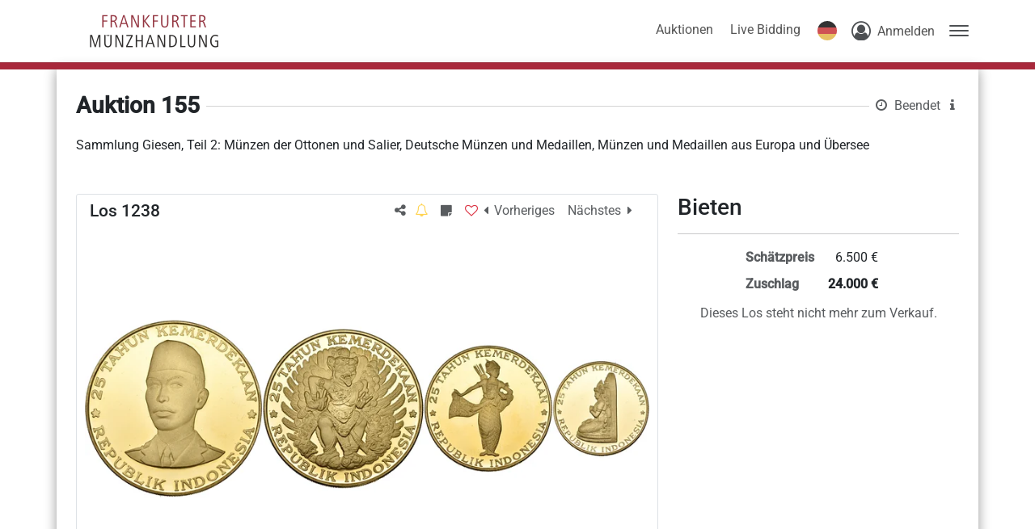

--- FILE ---
content_type: text/html; charset=utf-8
request_url: https://auktionen.frankfurter-muenzhandlung.de/de-de/auctions/lots/2772
body_size: 15490
content:
<!DOCTYPE html><html class="h-100" translate="no" lang="de-de"><head>
    <base href="/">
    <meta content="text/html; charset=UTF-8" http-equiv="Content-Type">
    <meta content="IE=edge,chrome=1" http-equiv="X-UA-Compatible">

    <title>Auktion 155 - Los #1238 - Frankfurter Münzhandlung Nachf. GmbH</title>

    <meta name="robots" content="index, follow">
    <meta name="description" content="Republik, seit 1949. Münzset 1970. 25. Jahre Unabhängigkeit. Set aus 10 Münzen: 25.000, 20.000, 10.000, 5.000 und 2.000 Rupiah in Gold. Dazu: 200, 250, 500, ...">
    <meta content="width=device-width, initial-scale=1" name="viewport">

    <link href="https://frankfurtermuenzhandlung.blob.core.windows.net/static/FavIcon.ico" id="favIcon" rel="icon" sizes="16x16 32x32 64x64" type="image/ico"> <!--TODO use multires.ico and add sizes up to 512x512!!!-->
    <link href="https://frankfurtermuenzhandlung.blob.core.windows.net/static/FavIcon.ico" id="favIconShortcut" rel="shortcut icon" sizes="16x16 32x32 64x64" type="image/ico"> <!--TODO use multires.ico and add sizes up to 512x512!!! -->
    <link href="https://frankfurtermuenzhandlung.blob.core.windows.net/static/FavIcon.ico" id="favIconApple" rel="apple-touch-icon" sizes="128x128" type="image/ico"> <!--TODO use multires.ico and add sizes-->
  <link rel="stylesheet" href="styles-CFL4FYUI.css"><style ng-app-id="ng">.load-container[_ngcontent-ng-c3470085841]   .spinner[_ngcontent-ng-c3470085841]{animation:_ngcontent-ng-c3470085841_rotate 2s linear infinite;z-index:2;position:absolute;top:50%;left:50%;margin:-25px 0 0 -25px;width:80px;height:80px}.load-container[_ngcontent-ng-c3470085841]   .spinner[_ngcontent-ng-c3470085841]   .path[_ngcontent-ng-c3470085841]{stroke:#797979;stroke-linecap:round;animation:_ngcontent-ng-c3470085841_dash 1.5s ease-in-out infinite}@keyframes _ngcontent-ng-c3470085841_rotate{to{transform:rotate(360deg)}}@keyframes _ngcontent-ng-c3470085841_dash{0%{stroke-dasharray:1,150;stroke-dashoffset:0}50%{stroke-dasharray:90,150;stroke-dashoffset:-35}to{stroke-dasharray:90,150;stroke-dashoffset:-124}}
/*# sourceMappingURL=app.component-7OTRZ52W.css.map */</style><style type="text/css" data-primeng-style-id="primitive-variables">:root{--p-stone-50:#fafaf9;--p-stone-100:#f5f5f4;--p-stone-200:#e7e5e4;--p-stone-300:#d6d3d1;--p-stone-400:#a8a29e;--p-stone-500:#78716c;--p-stone-600:#57534e;--p-stone-700:#44403c;--p-stone-800:#292524;--p-stone-900:#1c1917;--p-stone-950:#0c0a09;--p-neutral-50:#fafafa;--p-neutral-100:#f5f5f5;--p-neutral-200:#e5e5e5;--p-neutral-300:#d4d4d4;--p-neutral-400:#a3a3a3;--p-neutral-500:#737373;--p-neutral-600:#525252;--p-neutral-700:#404040;--p-neutral-800:#262626;--p-neutral-900:#171717;--p-neutral-950:#0a0a0a;--p-zinc-50:#fafafa;--p-zinc-100:#f4f4f5;--p-zinc-200:#e4e4e7;--p-zinc-300:#d4d4d8;--p-zinc-400:#a1a1aa;--p-zinc-500:#71717a;--p-zinc-600:#52525b;--p-zinc-700:#3f3f46;--p-zinc-800:#27272a;--p-zinc-900:#18181b;--p-zinc-950:#09090b;--p-gray-50:#f9fafb;--p-gray-100:#f3f4f6;--p-gray-200:#e5e7eb;--p-gray-300:#d1d5db;--p-gray-400:#9ca3af;--p-gray-500:#6b7280;--p-gray-600:#4b5563;--p-gray-700:#374151;--p-gray-800:#1f2937;--p-gray-900:#111827;--p-gray-950:#030712;--p-slate-50:#f8fafc;--p-slate-100:#f1f5f9;--p-slate-200:#e2e8f0;--p-slate-300:#cbd5e1;--p-slate-400:#94a3b8;--p-slate-500:#64748b;--p-slate-600:#475569;--p-slate-700:#334155;--p-slate-800:#1e293b;--p-slate-900:#0f172a;--p-slate-950:#020617;--p-rose-50:#fff1f2;--p-rose-100:#ffe4e6;--p-rose-200:#fecdd3;--p-rose-300:#fda4af;--p-rose-400:#fb7185;--p-rose-500:#f43f5e;--p-rose-600:#e11d48;--p-rose-700:#be123c;--p-rose-800:#9f1239;--p-rose-900:#881337;--p-rose-950:#4c0519;--p-pink-50:#fdf2f8;--p-pink-100:#fce7f3;--p-pink-200:#fbcfe8;--p-pink-300:#f9a8d4;--p-pink-400:#f472b6;--p-pink-500:#ec4899;--p-pink-600:#db2777;--p-pink-700:#be185d;--p-pink-800:#9d174d;--p-pink-900:#831843;--p-pink-950:#500724;--p-fuchsia-50:#fdf4ff;--p-fuchsia-100:#fae8ff;--p-fuchsia-200:#f5d0fe;--p-fuchsia-300:#f0abfc;--p-fuchsia-400:#e879f9;--p-fuchsia-500:#d946ef;--p-fuchsia-600:#c026d3;--p-fuchsia-700:#a21caf;--p-fuchsia-800:#86198f;--p-fuchsia-900:#701a75;--p-fuchsia-950:#4a044e;--p-purple-50:#faf5ff;--p-purple-100:#f3e8ff;--p-purple-200:#e9d5ff;--p-purple-300:#d8b4fe;--p-purple-400:#c084fc;--p-purple-500:#a855f7;--p-purple-600:#9333ea;--p-purple-700:#7e22ce;--p-purple-800:#6b21a8;--p-purple-900:#581c87;--p-purple-950:#3b0764;--p-violet-50:#f5f3ff;--p-violet-100:#ede9fe;--p-violet-200:#ddd6fe;--p-violet-300:#c4b5fd;--p-violet-400:#a78bfa;--p-violet-500:#8b5cf6;--p-violet-600:#7c3aed;--p-violet-700:#6d28d9;--p-violet-800:#5b21b6;--p-violet-900:#4c1d95;--p-violet-950:#2e1065;--p-indigo-50:#eef2ff;--p-indigo-100:#e0e7ff;--p-indigo-200:#c7d2fe;--p-indigo-300:#a5b4fc;--p-indigo-400:#818cf8;--p-indigo-500:#6366f1;--p-indigo-600:#4f46e5;--p-indigo-700:#4338ca;--p-indigo-800:#3730a3;--p-indigo-900:#312e81;--p-indigo-950:#1e1b4b;--p-blue-50:#eff6ff;--p-blue-100:#dbeafe;--p-blue-200:#bfdbfe;--p-blue-300:#93c5fd;--p-blue-400:#60a5fa;--p-blue-500:#3b82f6;--p-blue-600:#2563eb;--p-blue-700:#1d4ed8;--p-blue-800:#1e40af;--p-blue-900:#1e3a8a;--p-blue-950:#172554;--p-sky-50:#f0f9ff;--p-sky-100:#e0f2fe;--p-sky-200:#bae6fd;--p-sky-300:#7dd3fc;--p-sky-400:#38bdf8;--p-sky-500:#0ea5e9;--p-sky-600:#0284c7;--p-sky-700:#0369a1;--p-sky-800:#075985;--p-sky-900:#0c4a6e;--p-sky-950:#082f49;--p-cyan-50:#ecfeff;--p-cyan-100:#cffafe;--p-cyan-200:#a5f3fc;--p-cyan-300:#67e8f9;--p-cyan-400:#22d3ee;--p-cyan-500:#06b6d4;--p-cyan-600:#0891b2;--p-cyan-700:#0e7490;--p-cyan-800:#155e75;--p-cyan-900:#164e63;--p-cyan-950:#083344;--p-teal-50:#f0fdfa;--p-teal-100:#ccfbf1;--p-teal-200:#99f6e4;--p-teal-300:#5eead4;--p-teal-400:#2dd4bf;--p-teal-500:#14b8a6;--p-teal-600:#0d9488;--p-teal-700:#0f766e;--p-teal-800:#115e59;--p-teal-900:#134e4a;--p-teal-950:#042f2e;--p-yellow-50:#fefce8;--p-yellow-100:#fef9c3;--p-yellow-200:#fef08a;--p-yellow-300:#fde047;--p-yellow-400:#facc15;--p-yellow-500:#eab308;--p-yellow-600:#ca8a04;--p-yellow-700:#a16207;--p-yellow-800:#854d0e;--p-yellow-900:#713f12;--p-yellow-950:#422006;--p-amber-50:#fffbeb;--p-amber-100:#fef3c7;--p-amber-200:#fde68a;--p-amber-300:#fcd34d;--p-amber-400:#fbbf24;--p-amber-500:#f59e0b;--p-amber-600:#d97706;--p-amber-700:#b45309;--p-amber-800:#92400e;--p-amber-900:#78350f;--p-amber-950:#451a03;--p-orange-50:#fff7ed;--p-orange-100:#ffedd5;--p-orange-200:#fed7aa;--p-orange-300:#fdba74;--p-orange-400:#fb923c;--p-orange-500:#f97316;--p-orange-600:#ea580c;--p-orange-700:#c2410c;--p-orange-800:#9a3412;--p-orange-900:#7c2d12;--p-orange-950:#431407;--p-red-50:#fef2f2;--p-red-100:#fee2e2;--p-red-200:#fecaca;--p-red-300:#fca5a5;--p-red-400:#f87171;--p-red-500:#ef4444;--p-red-600:#dc2626;--p-red-700:#b91c1c;--p-red-800:#991b1b;--p-red-900:#7f1d1d;--p-red-950:#450a0a;--p-lime-50:#f7fee7;--p-lime-100:#ecfccb;--p-lime-200:#d9f99d;--p-lime-300:#bef264;--p-lime-400:#a3e635;--p-lime-500:#84cc16;--p-lime-600:#65a30d;--p-lime-700:#4d7c0f;--p-lime-800:#3f6212;--p-lime-900:#365314;--p-lime-950:#1a2e05;--p-green-50:#f0fdf4;--p-green-100:#dcfce7;--p-green-200:#bbf7d0;--p-green-300:#86efac;--p-green-400:#4ade80;--p-green-500:#22c55e;--p-green-600:#16a34a;--p-green-700:#15803d;--p-green-800:#166534;--p-green-900:#14532d;--p-green-950:#052e16;--p-emerald-50:#ecfdf5;--p-emerald-100:#d1fae5;--p-emerald-200:#a7f3d0;--p-emerald-300:#6ee7b7;--p-emerald-400:#34d399;--p-emerald-500:#10b981;--p-emerald-600:#059669;--p-emerald-700:#047857;--p-emerald-800:#065f46;--p-emerald-900:#064e3b;--p-emerald-950:#022c22;--p-border-radius-none:0;--p-border-radius-xs:2px;--p-border-radius-sm:4px;--p-border-radius-md:6px;--p-border-radius-lg:8px;--p-border-radius-xl:12px;}</style><style type="text/css" data-primeng-style-id="semantic-variables">:root{--p-transition-duration:0.2s;--p-disabled-opacity:0.6;--p-icon-size:1rem;--p-anchor-gutter:2px;--p-overlay-navigation-shadow:0 4px 6px -1px rgba(0,0,0,0.1),0 2px 4px -2px rgba(0,0,0,0.1);--p-overlay-modal-border-radius:var(--p-border-radius-xl);--p-overlay-modal-padding:1.25rem;--p-overlay-modal-shadow:0 20px 25px -5px rgba(0,0,0,0.1),0 8px 10px -6px rgba(0,0,0,0.1);--p-overlay-popover-border-radius:var(--p-border-radius-md);--p-overlay-popover-padding:0.75rem;--p-overlay-popover-shadow:0 4px 6px -1px rgba(0,0,0,0.1),0 2px 4px -2px rgba(0,0,0,0.1);--p-overlay-select-border-radius:var(--p-border-radius-md);--p-overlay-select-shadow:0 4px 6px -1px rgba(0,0,0,0.1),0 2px 4px -2px rgba(0,0,0,0.1);--p-navigation-submenu-icon-size:0.875rem;--p-navigation-submenu-label-padding:0.5rem 0.75rem;--p-navigation-submenu-label-font-weight:600;--p-navigation-item-padding:0.5rem 0.75rem;--p-navigation-item-border-radius:var(--p-border-radius-sm);--p-navigation-item-gap:0.5rem;--p-navigation-list-padding:0.25rem 0.25rem;--p-navigation-list-gap:2px;--p-mask-transition-duration:0.15s;--p-content-border-radius:var(--p-border-radius-md);--p-list-padding:0.25rem 0.25rem;--p-list-gap:2px;--p-list-option-group-padding:0.5rem 0.75rem;--p-list-option-group-font-weight:600;--p-list-option-padding:0.5rem 0.75rem;--p-list-option-border-radius:var(--p-border-radius-sm);--p-list-header-padding:0.5rem 1rem 0.25rem 1rem;--p-form-field-padding-x:0.75rem;--p-form-field-padding-y:0.5rem;--p-form-field-border-radius:var(--p-border-radius-md);--p-form-field-transition-duration:var(--p-transition-duration);--p-form-field-focus-ring-width:0;--p-form-field-focus-ring-style:none;--p-form-field-focus-ring-color:transparent;--p-form-field-focus-ring-offset:0;--p-form-field-focus-ring-shadow:none;--p-form-field-lg-font-size:1.125rem;--p-form-field-lg-padding-x:0.875rem;--p-form-field-lg-padding-y:0.625rem;--p-form-field-sm-font-size:0.875rem;--p-form-field-sm-padding-x:0.625rem;--p-form-field-sm-padding-y:0.375rem;--p-primary-50:var(--p-emerald-50);--p-primary-100:var(--p-emerald-100);--p-primary-200:var(--p-emerald-200);--p-primary-300:var(--p-emerald-300);--p-primary-400:var(--p-emerald-400);--p-primary-500:var(--p-emerald-500);--p-primary-600:var(--p-emerald-600);--p-primary-700:var(--p-emerald-700);--p-primary-800:var(--p-emerald-800);--p-primary-900:var(--p-emerald-900);--p-primary-950:var(--p-emerald-950);--p-focus-ring-width:1px;--p-focus-ring-style:solid;--p-focus-ring-color:var(--p-primary-color);--p-focus-ring-offset:2px;--p-focus-ring-shadow:none;--p-navigation-submenu-icon-color:var(--p-surface-400);--p-navigation-submenu-icon-focus-color:var(--p-surface-500);--p-navigation-submenu-icon-active-color:var(--p-surface-500);--p-navigation-submenu-label-background:transparent;--p-navigation-submenu-label-color:var(--p-text-muted-color);--p-navigation-item-focus-background:var(--p-surface-100);--p-navigation-item-active-background:var(--p-surface-100);--p-navigation-item-color:var(--p-text-color);--p-navigation-item-focus-color:var(--p-text-hover-color);--p-navigation-item-active-color:var(--p-text-hover-color);--p-navigation-item-icon-color:var(--p-surface-400);--p-navigation-item-icon-focus-color:var(--p-surface-500);--p-navigation-item-icon-active-color:var(--p-surface-500);--p-list-option-group-background:transparent;--p-list-option-group-color:var(--p-text-muted-color);--p-list-option-focus-background:var(--p-surface-100);--p-list-option-selected-background:var(--p-highlight-background);--p-list-option-selected-focus-background:var(--p-highlight-focus-background);--p-list-option-color:var(--p-text-color);--p-list-option-focus-color:var(--p-text-hover-color);--p-list-option-selected-color:var(--p-highlight-color);--p-list-option-selected-focus-color:var(--p-highlight-focus-color);--p-list-option-icon-color:var(--p-surface-400);--p-list-option-icon-focus-color:var(--p-surface-500);--p-overlay-modal-background:var(--p-surface-0);--p-overlay-modal-border-color:var(--p-surface-200);--p-overlay-modal-color:var(--p-text-color);--p-overlay-popover-background:var(--p-surface-0);--p-overlay-popover-border-color:var(--p-surface-200);--p-overlay-popover-color:var(--p-text-color);--p-overlay-select-background:var(--p-surface-0);--p-overlay-select-border-color:var(--p-surface-200);--p-overlay-select-color:var(--p-text-color);--p-content-background:var(--p-surface-0);--p-content-hover-background:var(--p-surface-100);--p-content-border-color:var(--p-surface-200);--p-content-color:var(--p-text-color);--p-content-hover-color:var(--p-text-hover-color);--p-text-color:var(--p-surface-700);--p-text-hover-color:var(--p-surface-800);--p-text-muted-color:var(--p-surface-500);--p-text-hover-muted-color:var(--p-surface-600);--p-form-field-background:var(--p-surface-0);--p-form-field-disabled-background:var(--p-surface-200);--p-form-field-filled-background:var(--p-surface-50);--p-form-field-filled-hover-background:var(--p-surface-50);--p-form-field-filled-focus-background:var(--p-surface-50);--p-form-field-border-color:var(--p-surface-300);--p-form-field-hover-border-color:var(--p-surface-400);--p-form-field-focus-border-color:var(--p-primary-color);--p-form-field-invalid-border-color:var(--p-red-400);--p-form-field-color:var(--p-surface-700);--p-form-field-disabled-color:var(--p-surface-500);--p-form-field-placeholder-color:var(--p-surface-500);--p-form-field-invalid-placeholder-color:var(--p-red-600);--p-form-field-float-label-color:var(--p-surface-500);--p-form-field-float-label-focus-color:var(--p-primary-600);--p-form-field-float-label-active-color:var(--p-surface-500);--p-form-field-float-label-invalid-color:var(--p-form-field-invalid-placeholder-color);--p-form-field-icon-color:var(--p-surface-400);--p-form-field-shadow:0 0 #0000,0 0 #0000,0 1px 2px 0 rgba(18,18,23,0.05);--p-mask-background:rgba(0,0,0,0.4);--p-mask-color:var(--p-surface-200);--p-highlight-background:var(--p-primary-50);--p-highlight-focus-background:var(--p-primary-100);--p-highlight-color:var(--p-primary-700);--p-highlight-focus-color:var(--p-primary-800);--p-primary-color:var(--p-primary-500);--p-primary-contrast-color:#ffffff;--p-primary-hover-color:var(--p-primary-600);--p-primary-active-color:var(--p-primary-700);--p-surface-0:#ffffff;--p-surface-50:var(--p-slate-50);--p-surface-100:var(--p-slate-100);--p-surface-200:var(--p-slate-200);--p-surface-300:var(--p-slate-300);--p-surface-400:var(--p-slate-400);--p-surface-500:var(--p-slate-500);--p-surface-600:var(--p-slate-600);--p-surface-700:var(--p-slate-700);--p-surface-800:var(--p-slate-800);--p-surface-900:var(--p-slate-900);--p-surface-950:var(--p-slate-950);}</style><style type="text/css" data-primeng-style-id="global-variables">:root{color-scheme:light}</style><style type="text/css" data-primeng-style-id="global-style">*,::before,::after{box-sizing:border-box;}.p-connected-overlay{opacity:0;transform:scaleY(0.8);transition:transform 0.12s cubic-bezier(0,0,0.2,1),opacity 0.12s cubic-bezier(0,0,0.2,1);}.p-connected-overlay-visible{opacity:1;transform:scaleY(1);}.p-connected-overlay-hidden{opacity:0;transform:scaleY(1);transition:opacity 0.1s linear;}.p-connected-overlay-enter-from{opacity:0;transform:scaleY(0.8);}.p-connected-overlay-leave-to{opacity:0;}.p-connected-overlay-enter-active{transition:transform 0.12s cubic-bezier(0,0,0.2,1),opacity 0.12s cubic-bezier(0,0,0.2,1);}.p-connected-overlay-leave-active{transition:opacity 0.1s linear;}.p-toggleable-content-enter-from,.p-toggleable-content-leave-to{max-height:0;}.p-toggleable-content-enter-to,.p-toggleable-content-leave-from{max-height:1000px;}.p-toggleable-content-leave-active{overflow:hidden;transition:max-height 0.45s cubic-bezier(0,1,0,1);}.p-toggleable-content-enter-active{overflow:hidden;transition:max-height 1s ease-in-out;}.p-disabled,.p-disabled *{cursor:default;pointer-events:none;user-select:none;}.p-disabled,.p-component:disabled{opacity:var(--p-disabled-opacity);}.pi{font-size:var(--p-icon-size);}.p-icon{width:var(--p-icon-size);height:var(--p-icon-size);}.p-overlay-mask{background:var(--p-mask-background);color:var(--p-mask-color);position:fixed;top:0;left:0;width:100%;height:100%;}.p-overlay-mask-enter{animation:p-overlay-mask-enter-animation var(--p-mask-transition-duration) forwards;}.p-overlay-mask-leave{animation:p-overlay-mask-leave-animation var(--p-mask-transition-duration) forwards;}@keyframes p-overlay-mask-enter-animation{from{background:transparent;}to{background:var(--p-mask-background);}} @keyframes p-overlay-mask-leave-animation{from{background:var(--p-mask-background);}to{background:transparent;}}</style><style type="text/css" data-primeng-style-id="base">.p-hidden-accessible{border:0;clip:rect(0 0 0 0);height:1px;margin:-1px;overflow:hidden;padding:0;position:absolute;width:1px;}.p-hidden-accessible input,.p-hidden-accessible select{transform:scale(0);}.p-overflow-hidden{overflow:hidden;padding-right:var(--p-scrollbar-width);}</style><style type="text/css" data-primeng-style-id="popover-variables">:root{--p-popover-content-padding:var(--p-overlay-popover-padding);--p-popover-background:var(--p-overlay-popover-background);--p-popover-border-color:var(--p-overlay-popover-border-color);--p-popover-color:var(--p-overlay-popover-color);--p-popover-border-radius:var(--p-overlay-popover-border-radius);--p-popover-shadow:var(--p-overlay-popover-shadow);--p-popover-gutter:10px;--p-popover-arrow-offset:1.25rem;}</style><style type="text/css" data-primeng-style-id="popover-style">.p-popover{margin-top:var(--p-popover-gutter);background:var(--p-popover-background);color:var(--p-popover-color);border:1px solid var(--p-popover-border-color);border-radius:var(--p-popover-border-radius);box-shadow:var(--p-popover-shadow);position:absolute}.p-popover-content{padding:var(--p-popover-content-padding);}.p-popover-flipped{margin-top:calc(var(--p-popover-gutter) * -1);margin-bottom:var(--p-popover-gutter);}.p-popover-enter-from{opacity:0;transform:scaleY(0.8);}.p-popover-leave-to{opacity:0;}.p-popover-enter-active{transition:transform 0.12s cubic-bezier(0,0,0.2,1),opacity 0.12s cubic-bezier(0,0,0.2,1);}.p-popover-leave-active{transition:opacity 0.1s linear;}.p-popover:after,.p-popover:before{bottom:100%;left:calc(var(--p-popover-arrow-offset) + var(--p-popover-arrow-left));content:" ";height:0;width:0;position:absolute;pointer-events:none;}.p-popover:after{border-width:calc(var(--p-popover-gutter) - 2px);margin-left:calc(-1 * (var(--p-popover-gutter) - 2px));border-style:solid;border-color:transparent;border-bottom-color:var(--p-popover-background);}.p-popover:before{border-width:var(--p-popover-gutter);margin-left:calc(-1 * var(--p-popover-gutter));border-style:solid;border-color:transparent;border-bottom-color:var(--p-popover-border-color);}.p-popover-flipped:after,.p-popover-flipped:before{bottom:auto;top:100%;}.p-popover.p-popover-flipped:after{border-bottom-color:transparent;border-top-color:var(--p-popover-background);}.p-popover.p-popover-flipped:before{border-bottom-color:transparent;border-top-color:var(--p-popover-border-color);}</style><meta name="theme-color" content="#A8283B"><style>

/* --- */

:root {
  --color-primary-darkest: #6D1A26;
  --color-primary-darker: #86202F;
  --color-primary-dark: #9F3948;
  --color-primary: #A8283B;
  --color-primary-rgb: 168, 40, 59;
  --color-primary-light: #B95362;
  --color-primary-lighter: #DCA8B0;
  --color-accent-darkest: #6D1A26;
  --color-accent-darker: #86202F;
  --color-accent-dark: #9F3948;
  --color-accent: #A8283B;
  --color-accent-rgb: 168, 40, 59;
  --color-accent-light: #B95362;
  --color-accent-lighter: #DCA8B0;
}

.header-logo > img {
  width: 200px;
}

.badge--live-bidding {
  background-color: #f76e49;
}

.badge--prebids {
  background-color: #4e92a5;
}

.badge--proxy-bids {
  background-color: #4ea58f;
}

.badge--post-sale {
  background-color: var(--color-primary);
}

.badge--has-ended {
  background-color: #6c757d;
}</style><meta http-equiv="content-language" content="de-de"><link rel="manifest" crossorigin="use-credentials" href="data:application/manifest+json,%7B%22name%22%3A%22Frankfurter%20M%C3%BCnzhandlung%20Nachf.%20GmbH%22%2C%22short_name%22%3A%22Frankfurter%20M%C3%BCnzhandlung%22%2C%22theme_color%22%3A%22%23A8283B%22%2C%22display%22%3A%22standalone%22%2C%22scope%22%3A%22.%2F%22%2C%22start_url%22%3A%22%2F%22%2C%22icons%22%3A%5B%7B%22src%22%3A%22https%3A%2F%2Ffrankfurtermuenzhandlung.blob.core.windows.net%2Fstatic%2FFavIcon.ico%22%2C%22sizes%22%3A%2272x72%22%2C%22type%22%3A%22image%2Fico%22%2C%22purpose%22%3A%22maskable%20any%22%7D%2C%7B%22src%22%3A%22https%3A%2F%2Ffrankfurtermuenzhandlung.blob.core.windows.net%2Fstatic%2FFavIcon.ico%22%2C%22sizes%22%3A%2296x96%22%2C%22type%22%3A%22image%2Fico%22%2C%22purpose%22%3A%22maskable%20any%22%7D%2C%7B%22src%22%3A%22https%3A%2F%2Ffrankfurtermuenzhandlung.blob.core.windows.net%2Fstatic%2FFavIcon.ico%22%2C%22sizes%22%3A%22128x128%22%2C%22type%22%3A%22image%2Fico%22%2C%22purpose%22%3A%22maskable%20any%22%7D%2C%7B%22src%22%3A%22https%3A%2F%2Ffrankfurtermuenzhandlung.blob.core.windows.net%2Fstatic%2FFavIcon.ico%22%2C%22sizes%22%3A%22152x152%22%2C%22type%22%3A%22image%2Fico%22%2C%22purpose%22%3A%22maskable%20any%22%7D%2C%7B%22src%22%3A%22https%3A%2F%2Ffrankfurtermuenzhandlung.blob.core.windows.net%2Fstatic%2FFavIcon.ico%22%2C%22sizes%22%3A%22192x192%22%2C%22type%22%3A%22image%2Fico%22%2C%22purpose%22%3A%22maskable%20any%22%7D%2C%7B%22src%22%3A%22https%3A%2F%2Ffrankfurtermuenzhandlung.blob.core.windows.net%2Fstatic%2FFavIcon.ico%22%2C%22sizes%22%3A%22384x384%22%2C%22type%22%3A%22image%2Fico%22%2C%22purpose%22%3A%22maskable%20any%22%7D%2C%7B%22src%22%3A%22https%3A%2F%2Ffrankfurtermuenzhandlung.blob.core.windows.net%2Fstatic%2FFavIcon.ico%22%2C%22sizes%22%3A%22512x512%22%2C%22type%22%3A%22image%2Fico%22%2C%22purpose%22%3A%22maskable%20any%22%7D%5D%7D"><style ng-app-id="ng">main[_ngcontent-ng-c2800105390]{padding-bottom:70px}main[_ngcontent-ng-c2800105390]   .container[_ngcontent-ng-c2800105390]{border-bottom-left-radius:10px;border-bottom-right-radius:10px;box-shadow:0 0 15px #999}@media (max-width: 767px){main[_ngcontent-ng-c2800105390]   .container[_ngcontent-ng-c2800105390]{max-width:100%}}@media (min-width: 992px){main.fallback[_ngcontent-ng-c2800105390]{min-height:calc(100% - 150px)}}@media (max-width: 991px){main.fallback[_ngcontent-ng-c2800105390]{min-height:calc(100% - 170px)}}@media (max-width: 768px){main.fallback[_ngcontent-ng-c2800105390]{min-height:calc(100% - 261px)}}@media (min-height: 800px) and (min-width: 768px){main.fallback[_ngcontent-ng-c2800105390]{min-height:calc(100% - 56px);padding-top:95px}}
/*# sourceMappingURL=pages.component-64FJH74C.css.map */</style><style ng-app-id="ng">.sidebar[_ngcontent-ng-c3182852200]   .header[_ngcontent-ng-c3182852200]{padding-top:.6rem;padding-bottom:.5rem;border-bottom:1px solid #acacac;color:#494949;overflow-y:hidden}.sidebar[_ngcontent-ng-c3182852200]   .header[_ngcontent-ng-c3182852200]   .title[_ngcontent-ng-c3182852200]{font-weight:700;font-size:1.5rem}.sidebar[_ngcontent-ng-c3182852200]   .header[_ngcontent-ng-c3182852200]   .close-icon[_ngcontent-ng-c3182852200]{padding:13px;cursor:pointer;float:right;color:#5a5a5a;transition:all .2s}.sidebar[_ngcontent-ng-c3182852200]   .header[_ngcontent-ng-c3182852200]   .close-icon[_ngcontent-ng-c3182852200]:hover{color:var(--color-primary)}.sidebar[_ngcontent-ng-c3182852200]   .content[_ngcontent-ng-c3182852200]{margin-top:.5rem}.sidebar[_ngcontent-ng-c3182852200]   .content[_ngcontent-ng-c3182852200]   .nav-link[_ngcontent-ng-c3182852200]{padding:8px 12px}.sidebar[_ngcontent-ng-c3182852200]   .content[_ngcontent-ng-c3182852200]   .nav-link[_ngcontent-ng-c3182852200]:last-of-type{padding-bottom:0}.sidebar[_ngcontent-ng-c3182852200]   .content[_ngcontent-ng-c3182852200]   p[_ngcontent-ng-c3182852200], .sidebar[_ngcontent-ng-c3182852200]   .content[_ngcontent-ng-c3182852200]   a[_ngcontent-ng-c3182852200]{font-weight:700;font-size:1rem}.sidebar[_ngcontent-ng-c3182852200]   .content[_ngcontent-ng-c3182852200]   .col-12[_ngcontent-ng-c3182852200]{margin-top:.75rem}.sidebar[_ngcontent-ng-c3182852200]   .content[_ngcontent-ng-c3182852200]   .fa-user-circle-o[_ngcontent-ng-c3182852200]{font-size:1.4rem}@media (max-width: 991px){.container[_ngcontent-ng-c3182852200]{max-width:100%}}.user-menu[_ngcontent-ng-c3182852200]{white-space:nowrap}.user-menu[_ngcontent-ng-c3182852200]   .menu-entry[_ngcontent-ng-c3182852200]{transition:all .08s;cursor:pointer;display:block;color:#000;text-decoration:none;padding-top:6px;padding-bottom:6px}.user-menu[_ngcontent-ng-c3182852200]   .menu-entry[_ngcontent-ng-c3182852200]   span.badge[_ngcontent-ng-c3182852200]{padding:0 3px;font-size:8px;margin-top:.75rem;left:.6rem}.user-menu[_ngcontent-ng-c3182852200]   .menu-entry[_ngcontent-ng-c3182852200]:hover{color:var(--color-primary)}.user-menu[_ngcontent-ng-c3182852200]   hr[_ngcontent-ng-c3182852200]{width:85%;align-self:center;margin-left:auto;margin-right:auto}div.color-line[_ngcontent-ng-c3182852200]{position:relative;border-top:1px solid var(--color-accent-dark);background:var(--color-accent)}.login[_ngcontent-ng-c3182852200]   .toggler[_ngcontent-ng-c3182852200]   .initials[_ngcontent-ng-c3182852200]{color:var(--color-primary);border:2px rgba(55,55,55,.8) solid;border-radius:20px;top:4px;width:30px;height:28px;padding-top:3px;display:inline-block;font-weight:700;font-size:12px;white-space:nowrap}.login[_ngcontent-ng-c3182852200]   .toggler[_ngcontent-ng-c3182852200]   .verification-indicator[_ngcontent-ng-c3182852200]{position:absolute;left:0;bottom:-15px}.login[_ngcontent-ng-c3182852200]   .toggler[_ngcontent-ng-c3182852200]   .fa-caret-down[_ngcontent-ng-c3182852200]{top:7px;left:38px}.login[_ngcontent-ng-c3182852200]   .fa-user-circle-o[_ngcontent-ng-c3182852200]{position:relative;font-size:30px;transition:all .3s;transform:scale(.8);opacity:.8;margin-top:3px}header[_ngcontent-ng-c3182852200]{padding-top:1rem;padding-bottom:1rem;-webkit-user-select:none;user-select:none}header[_ngcontent-ng-c3182852200]:has(.important-note){padding-top:0}header[_ngcontent-ng-c3182852200]   .important-note[_ngcontent-ng-c3182852200]{width:100%;margin-bottom:.5rem}header[_ngcontent-ng-c3182852200]   .important-note[_ngcontent-ng-c3182852200]   .note-text[_ngcontent-ng-c3182852200]{font-size:.9em}header[_ngcontent-ng-c3182852200]   .logo[_ngcontent-ng-c3182852200]{max-width:200px;height:45px}header[_ngcontent-ng-c3182852200]   .nav-link[_ngcontent-ng-c3182852200]{color:#555;transition:all ease-in .2s;padding-top:5px;padding-left:.65rem;padding-right:.65rem}@media (max-width: 992px){header[_ngcontent-ng-c3182852200]   .nav-link[_ngcontent-ng-c3182852200]{padding-left:.3rem;padding-right:.3rem}}header[_ngcontent-ng-c3182852200]   .nav-link[_ngcontent-ng-c3182852200]:hover{color:#2f2f2f}header[_ngcontent-ng-c3182852200]   .nav-link[_ngcontent-ng-c3182852200]   .badge[_ngcontent-ng-c3182852200]{font-size:.8rem;padding:3px .45em .25em;bottom:5px}header[_ngcontent-ng-c3182852200]   .navbar-toggle[_ngcontent-ng-c3182852200]{background:none!important;width:24px;height:24px;border:none;outline:none;padding:0;margin:4px 0 0 10px;opacity:.8;transition:all .3s}header[_ngcontent-ng-c3182852200]   .navbar-toggle[_ngcontent-ng-c3182852200]:hover{opacity:1}header[_ngcontent-ng-c3182852200]   .navbar-toggle[_ngcontent-ng-c3182852200]   .sr-only[_ngcontent-ng-c3182852200]{position:absolute;width:1px;height:1px;padding:0;margin:-1px;overflow:hidden;clip:rect(0,0,0,0);border:0}header[_ngcontent-ng-c3182852200]   .navbar-toggle[_ngcontent-ng-c3182852200]   .icon-bar[_ngcontent-ng-c3182852200]{transition:all .15s;background-color:var(--bs-body-color);margin:4px auto 0;display:block;position:relative;width:24px;height:2px;border-radius:1px;outline:transparent solid 1px}header[_ngcontent-ng-c3182852200]   .navbar-toggle[_ngcontent-ng-c3182852200]   .badge[_ngcontent-ng-c3182852200]{z-index:2;padding:3px 5px}header[_ngcontent-ng-c3182852200]   .login-container[_ngcontent-ng-c3182852200]{transition:all ease-in .2s}header[_ngcontent-ng-c3182852200]   .login-container[_ngcontent-ng-c3182852200]   .login-text[_ngcontent-ng-c3182852200]{position:relative;top:-5px}header[_ngcontent-ng-c3182852200]   .login-container[_ngcontent-ng-c3182852200]:hover   *[_ngcontent-ng-c3182852200]{color:#2f2f2f}header[_ngcontent-ng-c3182852200]   .login-container[_ngcontent-ng-c3182852200]:hover   .fa-user-circle-o[_ngcontent-ng-c3182852200]{opacity:1;transform:scaleZ(1)}.fa-caret-down[_ngcontent-ng-c3182852200]{transition:transform .2s}.credit-info-container[_ngcontent-ng-c3182852200]   .credit-label-row[_ngcontent-ng-c3182852200]{font-size:.8em}.credit-info-container[_ngcontent-ng-c3182852200]   .credit-value-row[_ngcontent-ng-c3182852200]{font-size:.85em;margin-top:-5px}.credit-info-container[_ngcontent-ng-c3182852200]   .credit-value-row[_ngcontent-ng-c3182852200]   .credit-info-btn[_ngcontent-ng-c3182852200]{border-radius:10px;padding:0 5px;line-height:14px;margin-top:-3px}.credit-info-container[_ngcontent-ng-c3182852200]   .credit-value-row[_ngcontent-ng-c3182852200]   .credit-info-btn[_ngcontent-ng-c3182852200]   i[_ngcontent-ng-c3182852200]{font-size:.7rem;width:5px;text-align:center}  .mainsidebar.p-sidebar-active{width:15rem;border-bottom-left-radius:10px;height:auto;padding-bottom:.5rem}  .mainsidebar.p-sidebar-active .p-sidebar-footer{display:none}  auex-header nav auex-language-selector label,   auex-header nav auex-currency-selector label{display:none}  auex-header nav auex-language-selector p-select,   auex-header nav auex-currency-selector p-select{margin-top:6px;height:30px}  auex-header nav auex-language-selector p-select .p-select-label,   auex-header nav auex-currency-selector p-select .p-select-label{padding-top:3px;padding-bottom:2px}  .p-popover.user-menu-overlay{max-width:min-content;min-width:200px}
/*# sourceMappingURL=header.component-6KSHEF5X.css.map */</style><style ng-app-id="ng">@media (min-width: 1700px){.powered-img[_ngcontent-ng-c2762879088]{position:fixed;bottom:23px;left:30px}}footer[_ngcontent-ng-c2762879088]{position:relative;bottom:0;right:0;left:0;-webkit-user-select:none;user-select:none}footer[_ngcontent-ng-c2762879088]   a[_ngcontent-ng-c2762879088]:not(:hover){text-decoration:none}
/*# sourceMappingURL=footer.component-HGVG2TGK.css.map */</style><style ng-app-id="ng">.second-factor-box input-textbox input{width:215px;margin-left:auto;margin-right:auto;letter-spacing:12px;font-family:monospace;font-size:2rem}  .second-factor-box.recovery-code input-textbox input{width:348px;letter-spacing:10px}
/*# sourceMappingURL=login-swal.component-OJTCB55E.css.map */</style><style ng-app-id="ng">auex-header-search .search-container{display:flex}  auex-header-search .search-container input-dropdown p-select.p-inputwrapper{border-top-right-radius:0;border-bottom-right-radius:0;width:fit-content;max-width:90px;height:35px;background:#efefef;padding-left:0}  auex-header-search .search-container input-dropdown p-select.p-inputwrapper .p-inputtext{padding-left:0;padding-right:3px}  auex-header-search .search-container input-dropdown p-select.p-inputwrapper .p-select-dropdown{width:1rem;padding-top:4px;padding-right:.2rem}  auex-header-search .search-container input-textbox input.form-control{border-left:none;font-size:.9rem;height:35px;border-top-left-radius:0;border-bottom-left-radius:0}  auex-header-search .search-container input-dropdown.santa-hat .p-select-label:after{background-image:url(/assets/images/events/santa-hat.png);background-size:30px 30px;display:inline-block;position:absolute;top:-13px;left:-8px;width:30px;height:30px;content:"";-webkit-transform:scaleX(-1);transform:scaleX(-1)}@media (max-width: 767px){  auex-header-search .search-container{padding-left:10px;padding-right:10px;margin-top:65px;white-space:nowrap}  auex-header-search .search-container input-dropdown p-select.p-inputwrapper{min-width:80px;max-width:80px}  auex-header-search .search-container input-textbox{width:calc(100% - 80px)}  auex-header-search .search-container input-textbox.has-text{width:calc(100% - 111px)}}
/*# sourceMappingURL=header-search.component-X4RFT463.css.map */</style><style ng-app-id="ng">.fit-content-width[_ngcontent-ng-c1821833414]{width:fit-content}.image-container[_ngcontent-ng-c1821833414]{text-align:center;border-radius:3px}.image-container[_ngcontent-ng-c1821833414]   .outer-wrapper[_ngcontent-ng-c1821833414]{display:block;width:100%}.image-container[_ngcontent-ng-c1821833414]   .outer-wrapper[_ngcontent-ng-c1821833414]   .frame[_ngcontent-ng-c1821833414]{height:450px;width:auto;position:relative}@media (max-width: 767px){.image-container[_ngcontent-ng-c1821833414]   .outer-wrapper[_ngcontent-ng-c1821833414]   .frame[_ngcontent-ng-c1821833414]{height:300px}}.image-container[_ngcontent-ng-c1821833414]   .outer-wrapper[_ngcontent-ng-c1821833414]   .frame[_ngcontent-ng-c1821833414]   .main-img[_ngcontent-ng-c1821833414]{margin:0 auto;position:absolute;top:50%;transform:translate(-50%,-50%);max-width:100%;max-height:100%;padding:10px}.image-container[_ngcontent-ng-c1821833414]   .outer-wrapper[_ngcontent-ng-c1821833414]   .frame[_ngcontent-ng-c1821833414]   .main-img.offensive[_ngcontent-ng-c1821833414]{opacity:0}.image-container[_ngcontent-ng-c1821833414]   .outer-wrapper[_ngcontent-ng-c1821833414]   .frame[_ngcontent-ng-c1821833414]   .offensive-btn-container[_ngcontent-ng-c1821833414]{position:absolute;width:100%;bottom:15px}.image-container[_ngcontent-ng-c1821833414]   .outer-wrapper[_ngcontent-ng-c1821833414]   .frame[_ngcontent-ng-c1821833414]   .offensive-text-info[_ngcontent-ng-c1821833414]{max-width:100%;max-height:100%;position:relative;top:50%;transform:translateY(-50%)}.image-container[_ngcontent-ng-c1821833414]   .outer-wrapper[_ngcontent-ng-c1821833414]   .frame[_ngcontent-ng-c1821833414]   .offensive-indicator[_ngcontent-ng-c1821833414]{position:absolute;right:20px;bottom:15px;z-index:1}.image-container[_ngcontent-ng-c1821833414]   .thumbnail[_ngcontent-ng-c1821833414]{max-width:120px;max-height:120px;padding-right:5px}.image-container[_ngcontent-ng-c1821833414]   .thumbnail.offensive[_ngcontent-ng-c1821833414]{opacity:0}.fullscreen-galleria[_ngcontent-ng-c1821833414]   .thumbnail[_ngcontent-ng-c1821833414]{max-width:200px;padding-right:5px}  auex-lot-details .auction-description p{margin-bottom:0}  auex-lot-details .description a:before,   auex-lot-details .detail-description a:before{content:"\f08e";font: 1rem FontAwesome;padding-right:5px}.video-banner[_ngcontent-ng-c1821833414]{-webkit-user-select:none;user-select:none;bottom:8px;left:10px;font-weight:bolder;border-radius:15px 10px 10px 15px;padding:0 6px 1px 2px;font-size:.9em;border:1px solid var(--color-primary-darker)}.video-banner[_ngcontent-ng-c1821833414]   .video-icon[_ngcontent-ng-c1821833414]{background:#fff;border-radius:10px;font-size:.85em;padding:4px 4px 3px 6px;margin-right:4px}video[_ngcontent-ng-c1821833414]{max-width:100%}
/*# sourceMappingURL=lot-details.component-24ITQHTJ.css.map */</style><style type="text/css" data-primeng-style-id="confirmpopup-variables">:root{--p-confirmpopup-footer-gap:0.5rem;--p-confirmpopup-footer-padding:0 var(--p-overlay-popover-padding) var(--p-overlay-popover-padding) var(--p-overlay-popover-padding);--p-confirmpopup-icon-size:1.5rem;--p-confirmpopup-icon-color:var(--p-overlay-popover-color);--p-confirmpopup-content-padding:var(--p-overlay-popover-padding);--p-confirmpopup-content-gap:1rem;--p-confirmpopup-background:var(--p-overlay-popover-background);--p-confirmpopup-border-color:var(--p-overlay-popover-border-color);--p-confirmpopup-color:var(--p-overlay-popover-color);--p-confirmpopup-border-radius:var(--p-overlay-popover-border-radius);--p-confirmpopup-shadow:var(--p-overlay-popover-shadow);--p-confirmpopup-gutter:10px;--p-confirmpopup-arrow-offset:1.25rem;}</style><style type="text/css" data-primeng-style-id="confirmpopup-style">.p-confirmpopup{position:absolute;margin-top:var(--p-confirmpopup-gutter);top:0;left:0;background:var(--p-confirmpopup-background);color:var(--p-confirmpopup-color);border:1px solid var(--p-confirmpopup-border-color);border-radius:var(--p-confirmpopup-border-radius);box-shadow:var(--p-confirmpopup-shadow);}.p-confirmpopup-content{display:flex;align-items:center;padding:var(--p-confirmpopup-content-padding);gap:var(--p-confirmpopup-content-gap);}.p-confirmpopup-icon{font-size:var(--p-confirmpopup-icon-size);width:var(--p-confirmpopup-icon-size);height:var(--p-confirmpopup-icon-size);color:var(--p-confirmpopup-icon-color);}.p-confirmpopup-footer{display:flex;justify-content:flex-end;gap:var(--p-confirmpopup-footer-gap);padding:var(--p-confirmpopup-footer-padding);}.p-confirmpopup-footer button{width:auto;}.p-confirmpopup-footer button:last-child{margin:0;}.p-confirmpopup-flipped{margin-block-start:calc(var(--p-confirmpopup-gutter) * -1);margin-block-end:var(--p-confirmpopup-gutter);}.p-confirmpopup-enter-from{opacity:0;transform:scaleY(0.8);}.p-confirmpopup-leave-to{opacity:0;}.p-confirmpopup-enter-active{transition:transform 0.12s cubic-bezier(0,0,0.2,1),opacity 0.12s cubic-bezier(0,0,0.2,1);}.p-confirmpopup-leave-active{transition:opacity 0.1s linear;}.p-confirmpopup:after,.p-confirmpopup:before{bottom:100%;left:calc(var(--p-confirmpopup-arrow-offset) + var(--p-confirmpopup-arrow-left));content:' ';height:0;width:0;position:absolute;pointer-events:none;}.p-confirmpopup:after{border-width:calc(var(--p-confirmpopup-gutter) - 2px);margin-left:calc(-1 * (var(--p-confirmpopup-gutter) - 2px));border-style:solid;border-color:transparent;border-bottom-color:var(--p-confirmpopup-background);}.p-confirmpopup:before{border-width:var(--p-confirmpopup-gutter);margin-left:calc(-1 * var(--p-confirmpopup-gutter));border-style:solid;border-color:transparent;border-bottom-color:var(--p-confirmpopup-border-color);}.p-confirmpopup-flipped:after,.p-confirmpopup-flipped:before{bottom:auto;top:100%;}.p-confirmpopup-flipped:after{border-bottom-color:transparent;border-top-color:var(--p-confirmpopup-background);}.p-confirmpopup-flipped:before{border-bottom-color:transparent;border-top-color:var(--p-confirmpopup-border-color);}</style><meta name="og:title" content="Auktion 155 - Los #1238 - Frankfurter Münzhandlung Nachf. GmbH"><meta name="og:description" content="Republik, seit 1949. Münzset 1970. 25. Jahre Unabhängigkeit. Set aus 10 Münzen: 25.000, 20.000, 10.000, 5.000 und 2.000 Rupiah in Gold. Dazu: 200, 250, 500, ..."><meta name="og:image" content="https://auktionen.frankfurter-muenzhandlung.de/b/77023be9-346a-45c3-a8bb-be64082eca19/01238q00.jpg?variant=thumb"><meta name="twitter:image" content="https://auktionen.frankfurter-muenzhandlung.de/b/77023be9-346a-45c3-a8bb-be64082eca19/01238q00.jpg?variant=thumb"><meta name="og:type" content="website"><link rel="alternate" hreflang="de-de" href="https://auktionen.frankfurter-muenzhandlung.de/de-de/auctions/lots/2772"><link rel="alternate" hreflang="en-us" href="https://auktionen.frankfurter-muenzhandlung.de/en-us/auctions/lots/2772"><style ng-app-id="ng">div.langimg[_ngcontent-ng-c2484857039]{position:relative;background-position:center;background-repeat:no-repeat;background-size:contain;width:30px;height:30px;cursor:pointer;opacity:.8;transform:scale(.8);transition:all .3s;border-radius:25px;margin-top:3px}div.langimg[_ngcontent-ng-c2484857039]:hover{opacity:1;transform:scaleZ(1)}  auex-language-selector .hide-input p-select{height:0!important;width:0!important;opacity:0;border:0}  auex-language-selector .hide-input p-select .p-select-label,   auex-language-selector .hide-input p-select .p-select-trigger{pointer-events:none;border:none}  auex-language-selector .hide-input p-select .p-select-panel{top:-12px!important}
/*# sourceMappingURL=language-selector.component-XFHW6DD3.css.map */</style><style ng-app-id="ng">input-dropdown.input-sm p-select{font-size:.8rem}  input-dropdown.input-sm p-select .p-dropdown-panel{top:28px}  input-dropdown.input-sm p-select *{font-size:.8rem}  input-dropdown .pdropdownwrapper{display:flex;flex-direction:column}  input-dropdown .pdropdownwrapper p-select{width:100%;padding:0 0 0 8px;outline:none!important;box-shadow:none!important;background:transparent}  input-dropdown .pdropdownwrapper p-select.readonly{background-color:#e9ecef}  input-dropdown .pdropdownwrapper p-select.readonly *{cursor:not-allowed}  input-dropdown .pdropdownwrapper p-select .p-dropdown-filter{color:#000!important}  input-dropdown.borderless p-select{border-radius:0;box-sizing:border-box;border-bottom:1px transparent solid;padding:0;transition:border-color .15s ease-in-out}  input-dropdown.borderless p-select:focus{box-shadow:none!important;border-bottom-color:gray}</style><style ng-app-id="ng">p.text-danger[_ngcontent-ng-c2535375763]{margin-top:0}</style><style type="text/css" data-primeng-style-id="drawer-variables">:root{--p-drawer-footer-padding:var(--p-overlay-modal-padding);--p-drawer-content-padding:0 var(--p-overlay-modal-padding) var(--p-overlay-modal-padding) var(--p-overlay-modal-padding);--p-drawer-title-font-size:1.5rem;--p-drawer-title-font-weight:600;--p-drawer-header-padding:var(--p-overlay-modal-padding);--p-drawer-background:var(--p-overlay-modal-background);--p-drawer-border-color:var(--p-overlay-modal-border-color);--p-drawer-color:var(--p-overlay-modal-color);--p-drawer-shadow:var(--p-overlay-modal-shadow);}</style><style type="text/css" data-primeng-style-id="drawer-style">.p-drawer{display:flex;flex-direction:column;transform:translate3d(0px,0px,0px);position:relative;transition:transform 0.3s;background:var(--p-drawer-background);color:var(--p-drawer-color);border:1px solid var(--p-drawer-border-color);box-shadow:var(--p-drawer-shadow);}.p-drawer-content{overflow-y:auto;flex-grow:1;padding:var(--p-drawer-content-padding);}.p-drawer-header{display:flex;align-items:center;justify-content:space-between;flex-shrink:0;padding:var(--p-drawer-header-padding);}.p-drawer-footer{padding:var(--p-drawer-footer-padding);}.p-drawer-title{font-weight:var(--p-drawer-title-font-weight);font-size:var(--p-drawer-title-font-size);}.p-drawer-full .p-drawer{transition:none;transform:none;width:100vw!important;height:100vh!important;max-height:100%;top:0px!important;left:0px!important;border-width:1px;}.p-drawer-left .p-drawer-enter-from,.p-drawer-left .p-drawer-leave-to{transform:translateX(-100%);}.p-drawer-right .p-drawer-enter-from,.p-drawer-right .p-drawer-leave-to{transform:translateX(100%);}.p-drawer-top .p-drawer-enter-from,.p-drawer-top .p-drawer-leave-to{transform:translateY(-100%);}.p-drawer-bottom .p-drawer-enter-from,.p-drawer-bottom .p-drawer-leave-to{transform:translateY(100%);}.p-drawer-full .p-drawer-enter-from,.p-drawer-full .p-drawer-leave-to{opacity:0;}.p-drawer-full .p-drawer-enter-active,.p-drawer-full .p-drawer-leave-active{transition:opacity 400ms cubic-bezier(0.25,0.8,0.25,1);}.p-drawer-left .p-drawer{width:20rem;height:100%;border-inline-end-width:1px;}.p-drawer-right .p-drawer{width:20rem;height:100%;border-inline-start-width:1px;}.p-drawer-top .p-drawer{height:10rem;width:100%;border-block-end-width:1px;}.p-drawer-bottom .p-drawer{height:10rem;width:100%;border-block-start-width:1px;}.p-drawer-left .p-drawer-content,.p-drawer-right .p-drawer-content,.p-drawer-top .p-drawer-content,.p-drawer-bottom .p-drawer-content{width:100%;height:100%;}.p-drawer-open{display:flex;}.p-drawer-mask:dir(rtl){flex-direction:row-reverse;}.p-drawer{position:fixed;display:flex;flex-direction:column;}.p-drawer-left{top:0;left:0;width:20rem;height:100%;}.p-drawer-right{top:0;right:0;width:20rem;height:100%;}.p-drawer-top{top:0;left:0;width:100%;height:10rem;}.p-drawer-bottom{bottom:0;left:0;width:100%;height:10rem;}.p-drawer-full{width:100%;height:100%;top:0;left:0;-webkit-transition:none;transition:none;}.p-overlay-mask-enter{animation:p-overlay-mask-enter-animation 150ms forwards;}.p-overlay-mask-leave{animation:p-overlay-mask-leave-animation 150ms forwards;}@keyframes p-overlay-mask-enter-animation{from{background-color:transparent;}to{background-color:rgba(0,0,0,0.4);}} @keyframes p-overlay-mask-leave-animation{from{background-color:rgba(0,0,0,0.4);}to{background-color:transparent;}}</style><style type="text/css" data-primeng-style-id="select-variables">:root{--p-select-empty-message-padding:var(--p-list-option-padding);--p-select-checkmark-color:var(--p-list-option-color);--p-select-checkmark-gutter-start:-0.375rem;--p-select-checkmark-gutter-end:0.375rem;--p-select-clear-icon-color:var(--p-form-field-icon-color);--p-select-option-group-background:var(--p-list-option-group-background);--p-select-option-group-color:var(--p-list-option-group-color);--p-select-option-group-font-weight:var(--p-list-option-group-font-weight);--p-select-option-group-padding:var(--p-list-option-group-padding);--p-select-option-focus-background:var(--p-list-option-focus-background);--p-select-option-selected-background:var(--p-list-option-selected-background);--p-select-option-selected-focus-background:var(--p-list-option-selected-focus-background);--p-select-option-color:var(--p-list-option-color);--p-select-option-focus-color:var(--p-list-option-focus-color);--p-select-option-selected-color:var(--p-list-option-selected-color);--p-select-option-selected-focus-color:var(--p-list-option-selected-focus-color);--p-select-option-padding:var(--p-list-option-padding);--p-select-option-border-radius:var(--p-list-option-border-radius);--p-select-list-padding:var(--p-list-padding);--p-select-list-gap:var(--p-list-gap);--p-select-list-header-padding:var(--p-list-header-padding);--p-select-overlay-background:var(--p-overlay-select-background);--p-select-overlay-border-color:var(--p-overlay-select-border-color);--p-select-overlay-border-radius:var(--p-overlay-select-border-radius);--p-select-overlay-color:var(--p-overlay-select-color);--p-select-overlay-shadow:var(--p-overlay-select-shadow);--p-select-dropdown-width:2.5rem;--p-select-dropdown-color:var(--p-form-field-icon-color);--p-select-background:var(--p-form-field-background);--p-select-disabled-background:var(--p-form-field-disabled-background);--p-select-filled-background:var(--p-form-field-filled-background);--p-select-filled-hover-background:var(--p-form-field-filled-hover-background);--p-select-filled-focus-background:var(--p-form-field-filled-focus-background);--p-select-border-color:var(--p-form-field-border-color);--p-select-hover-border-color:var(--p-form-field-hover-border-color);--p-select-focus-border-color:var(--p-form-field-focus-border-color);--p-select-invalid-border-color:var(--p-form-field-invalid-border-color);--p-select-color:var(--p-form-field-color);--p-select-disabled-color:var(--p-form-field-disabled-color);--p-select-placeholder-color:var(--p-form-field-placeholder-color);--p-select-invalid-placeholder-color:var(--p-form-field-invalid-placeholder-color);--p-select-shadow:var(--p-form-field-shadow);--p-select-padding-x:var(--p-form-field-padding-x);--p-select-padding-y:var(--p-form-field-padding-y);--p-select-border-radius:var(--p-form-field-border-radius);--p-select-transition-duration:var(--p-form-field-transition-duration);--p-select-lg-font-size:var(--p-form-field-lg-font-size);--p-select-lg-padding-x:var(--p-form-field-lg-padding-x);--p-select-lg-padding-y:var(--p-form-field-lg-padding-y);--p-select-sm-font-size:var(--p-form-field-sm-font-size);--p-select-sm-padding-x:var(--p-form-field-sm-padding-x);--p-select-sm-padding-y:var(--p-form-field-sm-padding-y);--p-select-focus-ring-width:var(--p-form-field-focus-ring-width);--p-select-focus-ring-style:var(--p-form-field-focus-ring-style);--p-select-focus-ring-color:var(--p-form-field-focus-ring-color);--p-select-focus-ring-offset:var(--p-form-field-focus-ring-offset);--p-select-focus-ring-shadow:var(--p-form-field-focus-ring-shadow);}</style><style type="text/css" data-primeng-style-id="select-style">.p-select{display:inline-flex;cursor:pointer;position:relative;user-select:none;background:var(--p-select-background);border:1px solid var(--p-select-border-color);transition:background var(--p-select-transition-duration),color var(--p-select-transition-duration),border-color var(--p-select-transition-duration),outline-color var(--p-select-transition-duration),box-shadow var(--p-select-transition-duration);border-radius:var(--p-select-border-radius);outline-color:transparent;box-shadow:var(--p-select-shadow);}.p-select:not(.p-disabled):hover{border-color:var(--p-select-hover-border-color);}.p-select:not(.p-disabled).p-focus{border-color:var(--p-select-focus-border-color);box-shadow:var(--p-select-focus-ring-shadow);outline:var(--p-select-focus-ring-width) var(--p-select-focus-ring-style) var(--p-select-focus-ring-color);outline-offset:var(--p-select-focus-ring-offset);}.p-select.p-variant-filled{background:var(--p-select-filled-background);}.p-select.p-variant-filled:not(.p-disabled):hover{background:var(--p-select-filled-hover-background);}.p-select.p-variant-filled:not(.p-disabled).p-focus{background:var(--p-select-filled-focus-background);}.p-select.p-invalid{border-color:var(--p-select-invalid-border-color);}.p-select.p-disabled{opacity:1;background:var(--p-select-disabled-background);}.p-select-clear-icon{position:absolute;top:50%;margin-top:-0.5rem;color:var(--p-select-clear-icon-color);inset-inline-end:var(--p-select-dropdown-width);}.p-select-dropdown{display:flex;align-items:center;justify-content:center;flex-shrink:0;background:transparent;color:var(--p-select-dropdown-color);width:var(--p-select-dropdown-width);border-start-end-radius:var(--p-select-border-radius);border-end-end-radius:var(--p-select-border-radius);}.p-select-label{display:block;white-space:nowrap;overflow:hidden;flex:1 1 auto;width:1%;padding:var(--p-select-padding-y) var(--p-select-padding-x);text-overflow:ellipsis;cursor:pointer;color:var(--p-select-color);background:transparent;border:0 none;outline:0 none;font-size:1rem;}.p-select-label.p-placeholder{color:var(--p-select-placeholder-color);}.p-select.p-invalid .p-select-label.p-placeholder{color:var(--p-select-invalid-placeholder-color);}.p-select:has(.p-select-clear-icon) .p-select-label{padding-inline-end:calc(1rem + var(--p-select-padding-x));}.p-select.p-disabled .p-select-label{color:var(--p-select-disabled-color);}.p-select-label-empty{overflow:hidden;opacity:0;}input.p-select-label{cursor:default;}.p-select-overlay{position:absolute;top:0;left:0;background:var(--p-select-overlay-background);color:var(--p-select-overlay-color);border:1px solid var(--p-select-overlay-border-color);border-radius:var(--p-select-overlay-border-radius);box-shadow:var(--p-select-overlay-shadow);min-width:100%;}.p-select-header{padding:var(--p-select-list-header-padding);}.p-select-filter{width:100%;}.p-select-list-container{overflow:auto;}.p-select-option-group{cursor:auto;margin:0;padding:var(--p-select-option-group-padding);background:var(--p-select-option-group-background);color:var(--p-select-option-group-color);font-weight:var(--p-select-option-group-font-weight);}.p-select-list{margin:0;padding:0;list-style-type:none;padding:var(--p-select-list-padding);gap:var(--p-select-list-gap);display:flex;flex-direction:column;}.p-select-option{cursor:pointer;font-weight:normal;white-space:nowrap;position:relative;overflow:hidden;display:flex;align-items:center;padding:var(--p-select-option-padding);border:0 none;color:var(--p-select-option-color);background:transparent;transition:background var(--p-select-transition-duration),color var(--p-select-transition-duration),border-color var(--p-select-transition-duration),box-shadow var(--p-select-transition-duration),outline-color var(--p-select-transition-duration);border-radius:var(--p-select-option-border-radius);}.p-select-option:not(.p-select-option-selected):not(.p-disabled).p-focus{background:var(--p-select-option-focus-background);color:var(--p-select-option-focus-color);}.p-select-option.p-select-option-selected{background:var(--p-select-option-selected-background);color:var(--p-select-option-selected-color);}.p-select-option.p-select-option-selected.p-focus{background:var(--p-select-option-selected-focus-background);color:var(--p-select-option-selected-focus-color);}.p-select-option-blank-icon{flex-shrink:0;}.p-select-option-check-icon{position:relative;flex-shrink:0;margin-inline-start:var(--p-select-checkmark-gutter-start);margin-inline-end:var(--p-select-checkmark-gutter-end);color:var(--p-select-checkmark-color);}.p-select-empty-message{padding:var(--p-select-empty-message-padding);}.p-select-fluid{display:flex;width:100%;}.p-select-sm .p-select-label{font-size:var(--p-select-sm-font-size);padding-block:var(--p-select-sm-padding-y);padding-inline:var(--p-select-sm-padding-x);}.p-select-sm .p-select-dropdown .p-icon{font-size:var(--p-select-sm-font-size);width:var(--p-select-sm-font-size);height:var(--p-select-sm-font-size);}.p-select-lg .p-select-label{font-size:var(--p-select-lg-font-size);padding-block:var(--p-select-lg-padding-y);padding-inline:var(--p-select-lg-padding-x);}.p-select-lg .p-select-dropdown .p-icon{font-size:var(--p-select-lg-font-size);width:var(--p-select-lg-font-size);height:var(--p-select-lg-font-size);}.p-select-label.p-placeholder{color:var(--p-select-placeholder-color);}.p-select.ng-invalid.ng-dirty{border-color:var(--p-select-invalid-border-color);}.p-dropdown.ng-invalid.ng-dirty .p-dropdown-label.p-placeholder,.p-select.ng-invalid.ng-dirty .p-select-label.p-placeholder{color:var(--p-select-invalid-placeholder-color);}</style><style type="text/css" data-primeng-style-id="overlay-style">.p-overlay{position:absolute;top:0;}.p-overlay-modal{display:flex;align-items:center;justify-content:center;position:fixed;top:0;left:0;width:100%;height:100%;}.p-overlay-content{transform-origin:inherit;}.p-component-overlay.p-component{position:relative;}.p-overlay-modal > .p-overlay-content{z-index:1;width:90%;}.p-overlay-top{align-items:flex-start;}.p-overlay-top-start{align-items:flex-start;justify-content:flex-start;}.p-overlay-top-end{align-items:flex-start;justify-content:flex-end;}.p-overlay-bottom{align-items:flex-end;}.p-overlay-bottom-start{align-items:flex-end;justify-content:flex-start;}.p-overlay-bottom-end{align-items:flex-end;justify-content:flex-end;}.p-overlay-left{justify-content:flex-start;}.p-overlay-left-start{justify-content:flex-start;align-items:flex-start;}.p-overlay-left-end{justify-content:flex-start;align-items:flex-end;}.p-overlay-right{justify-content:flex-end;}.p-overlay-right-start{justify-content:flex-end;align-items:flex-start;}.p-overlay-right-end{justify-content:flex-end;align-items:flex-end;}</style><style type="text/css" data-primeng-style-id="tooltip-variables">:root{--p-tooltip-max-width:12.5rem;--p-tooltip-gutter:0.25rem;--p-tooltip-shadow:var(--p-overlay-popover-shadow);--p-tooltip-padding:0.5rem 0.75rem;--p-tooltip-border-radius:var(--p-overlay-popover-border-radius);--p-tooltip-background:var(--p-surface-700);--p-tooltip-color:var(--p-surface-0);}</style><style type="text/css" data-primeng-style-id="tooltip-style">.p-tooltip{position:absolute;display:none;max-width:var(--p-tooltip-max-width);}.p-tooltip-right,.p-tooltip-left{padding:0 var(--p-tooltip-gutter);}.p-tooltip-top,.p-tooltip-bottom{padding:var(--p-tooltip-gutter) 0;}.p-tooltip-text{white-space:pre-line;word-break:break-word;background:var(--p-tooltip-background);color:var(--p-tooltip-color);padding:var(--p-tooltip-padding);box-shadow:var(--p-tooltip-shadow);border-radius:var(--p-tooltip-border-radius);}.p-tooltip-arrow{position:absolute;width:0;height:0;border-color:transparent;border-style:solid;}.p-tooltip-right .p-tooltip-arrow{margin-top:calc(-1 * var(--p-tooltip-gutter));border-width:var(--p-tooltip-gutter) var(--p-tooltip-gutter) var(--p-tooltip-gutter) 0;border-right-color:var(--p-tooltip-background);}.p-tooltip-left .p-tooltip-arrow{margin-top:calc(-1 * var(--p-tooltip-gutter));border-width:var(--p-tooltip-gutter) 0 var(--p-tooltip-gutter) var(--p-tooltip-gutter);border-left-color:var(--p-tooltip-background);}.p-tooltip-top .p-tooltip-arrow{margin-left:calc(-1 * var(--p-tooltip-gutter));border-width:var(--p-tooltip-gutter) var(--p-tooltip-gutter) 0 var(--p-tooltip-gutter);border-top-color:var(--p-tooltip-background);border-bottom-color:var(--p-tooltip-background);}.p-tooltip-bottom .p-tooltip-arrow{margin-left:calc(-1 * var(--p-tooltip-gutter));border-width:0 var(--p-tooltip-gutter) var(--p-tooltip-gutter) var(--p-tooltip-gutter);border-top-color:var(--p-tooltip-background);border-bottom-color:var(--p-tooltip-background);}</style><link rel="prev" href="https://auktionen.frankfurter-muenzhandlung.de/de-de/auctions/lots/2771?$page=256&amp;$maxpagesize=20&amp;$sortby=lot_number&amp;$sortdir=asc&amp;$goto=2771"><link rel="next" href="https://auktionen.frankfurter-muenzhandlung.de/de-de/auctions/lots/2773?$page=256&amp;$maxpagesize=20&amp;$sortby=lot_number&amp;$sortdir=asc&amp;$goto=2773"><link rel="canonical" href="https://auktionen.frankfurter-muenzhandlung.de/de-de/auctions/lots/2772"><style ng-app-id="ng">.category-label[_ngcontent-ng-c2794374648]{font-size:1.1rem;display:block}.category-label.small[_ngcontent-ng-c2794374648]{font-size:1rem}.category-label.extra-small[_ngcontent-ng-c2794374648]{font-size:.9rem}.category-label.extra-small[_ngcontent-ng-c2794374648]   b[_ngcontent-ng-c2794374648]:not(:first-of-type):before{top:9px}.category-label[_ngcontent-ng-c2794374648]:empty{display:none}b[_ngcontent-ng-c2794374648]:not(:first-of-type){position:relative;margin-left:15px}b[_ngcontent-ng-c2794374648]:not(:first-of-type):before{content:"";cursor:default;pointer-events:none;position:absolute;border-right:3px solid gray;border-bottom:3px solid gray;width:8px;height:8px;top:11px;left:-15px;transform:translateY(-50%) rotate(-45deg)}
/*# sourceMappingURL=article-category-display.component-7QJSE5I4.css.map */</style><style ng-app-id="ng">td[_ngcontent-ng-c3713084768]{vertical-align:top}td[_ngcontent-ng-c3713084768]:not(:first-of-type){text-align:right}.w17px[_ngcontent-ng-c3713084768]{width:17px}
/*# sourceMappingURL=lot-details-bidding-container.component-EVXER5RN.css.map */</style><style ng-app-id="ng">.loading-disable[_ngcontent-ng-c803406094]{pointer-events:none;opacity:.7}.forbidden[_ngcontent-ng-c803406094]{cursor:not-allowed;opacity:.7}.social-container[_ngcontent-ng-c803406094]   a.fa[_ngcontent-ng-c803406094]{padding:6px;font-size:1.1rem;cursor:pointer;transition:all .15s;text-decoration:none}.social-container[_ngcontent-ng-c803406094]   a.fa[_ngcontent-ng-c803406094]:not(:last-of-type){margin-right:10px}.social-container[_ngcontent-ng-c803406094]   a.fa.fa-envelope[_ngcontent-ng-c803406094]{color:#5e5e5e}.social-container[_ngcontent-ng-c803406094]   a.fa.fa-envelope[_ngcontent-ng-c803406094]:hover{color:#414141}.social-container[_ngcontent-ng-c803406094]   a.fa.fa-facebook[_ngcontent-ng-c803406094]{color:#1877f2}.social-container[_ngcontent-ng-c803406094]   a.fa.fa-facebook[_ngcontent-ng-c803406094]:hover{color:#1361c7}.social-container[_ngcontent-ng-c803406094]   a.fa.fa-twitter[_ngcontent-ng-c803406094]{color:#1d9bf0}.social-container[_ngcontent-ng-c803406094]   a.fa.fa-twitter[_ngcontent-ng-c803406094]:hover{color:#1582cb}.social-container[_ngcontent-ng-c803406094]   a.fa.fa-pinterest-p[_ngcontent-ng-c803406094]{color:#e60023}.social-container[_ngcontent-ng-c803406094]   a.fa.fa-pinterest-p[_ngcontent-ng-c803406094]:hover{color:#be001c}
/*# sourceMappingURL=my-lot-actions.component-PL6C45QK.css.map */</style><style ng-app-id="ng">.divider-left[_ngcontent-ng-c2010580488], .divider-right[_ngcontent-ng-c2010580488]{height:1px;background:#80808059}.min-width[_ngcontent-ng-c2010580488]{width:20px}[_nghost-ng-c2010580488]{display:block}
/*# sourceMappingURL=divider.component-QALT273X.css.map */</style><style ng-app-id="ng">.cd-container[_ngcontent-ng-c2699465354]{white-space:nowrap}.cd-container.active[_ngcontent-ng-c2699465354]{animation:_ngcontent-ng-c2699465354_pulse 2s ease-out;animation-iteration-count:infinite;opacity:1;font-weight:700;color:#000}.cd-container[_ngcontent-ng-c2699465354]   .fa[_ngcontent-ng-c2699465354]{margin-right:5px}@keyframes _ngcontent-ng-c2699465354_pulse{50%{color:var(--color-primary)}}
/*# sourceMappingURL=countdown.component-3OSTXD6Y.css.map */</style><style ng-app-id="ng">.hammerprice-wrapper[_ngcontent-ng-c3837614128]{white-space:nowrap}
/*# sourceMappingURL=hammerprice-display.component-JRM4N55M.css.map */</style></head>
  <body class="h-100" ngcm="">
    <auex-root ng-version="20.2.4" _nghost-ng-c3470085841="" ng-server-context="ssr"><router-outlet _ngcontent-ng-c3470085841="" class="ng-star-inserted"></router-outlet><auex-pages _nghost-ng-c2800105390="" class="ng-star-inserted"><!----><auex-header _ngcontent-ng-c2800105390="" id="auex-header" _nghost-ng-c3182852200=""><header _ngcontent-ng-c3182852200=""><!----><nav _ngcontent-ng-c3182852200=""><div _ngcontent-ng-c3182852200="" class="container"><div _ngcontent-ng-c3182852200="" class="d-flex flex-wrap align-items-center justify-content-center justify-content-lg-start"><div _ngcontent-ng-c3182852200="" class="col-12"><a _ngcontent-ng-c3182852200="" class="float-start header-logo" href="/de-de/auctions"><img _ngcontent-ng-c3182852200="" alt="logo" draggable="false" class="logo ms-md-2" loading="lazy" src="https://frankfurtermuenzhandlung.blob.core.windows.net/static/logo.png"></a><ul _ngcontent-ng-c3182852200="" class="nav pull-right mt-1"><!----><li _ngcontent-ng-c3182852200="" class="d-none d-xl-inline-block"><a _ngcontent-ng-c3182852200="" class="nav-link" href="/de-de/auctions"> Auktionen </a></li><li _ngcontent-ng-c3182852200="" class="d-none d-xl-inline-block"><a _ngcontent-ng-c3182852200="" rel="nofollow" class="nav-link" href="/de-de/live"> Live Bidding </a></li><!----><li _ngcontent-ng-c3182852200="" class="ms-2 ng-star-inserted"><auex-language-selector _ngcontent-ng-c3182852200="" _nghost-ng-c2484857039=""><div _ngcontent-ng-c2484857039="" class="de-de langimg me-1 ng-star-inserted" style="background-image: url(/assets/images/cultures/de-de.svg);"></div><!----><input-dropdown _ngcontent-ng-c2484857039="" dropdownfieldscultures="" id="languageselector" _nghost-ng-c1332512089="" class="hide-input"><div _ngcontent-ng-c1332512089="" class="form-group pdropdownwrapper text-start"><!----><p-select _ngcontent-ng-c1332512089="" class="form-control p-component p-inputwrapper p-inputwrapper-filled p-select ng-untouched ng-pristine ng-valid" id="pn_id_598068" pc1617798=""><span role="combobox" class="p-select-label ng-star-inserted" aria-disabled="false" id="languageselector_input" aria-label="Deutsch" aria-haspopup="listbox" aria-expanded="false" tabindex="0" autofocus="true" pc1617800="" pc1617801="">Deutsch<!----><!----><!----><!----></span><!----><!----><!----><!----><div role="button" aria-label="dropdown trigger" aria-haspopup="listbox" class="p-select-dropdown" aria-expanded="false" data-pc-section="trigger"><span class="fa fa-caret-down fa-fw p-select-dropdown-icon ng-star-inserted"></span><!----><!----><!----><!----><!----><!----><!----></div><p-overlay class="ng-tns-c731244218-4 ng-star-inserted" pc1617799=""><!----></p-overlay></p-select><input-error-output _ngcontent-ng-c1332512089="" _nghost-ng-c2535375763=""><!----></input-error-output></div></input-dropdown></auex-language-selector></li><!----><li _ngcontent-ng-c3182852200="" class="px-1 ps-lg-1 pe-lg-2 login align-top"><span _ngcontent-ng-c3182852200="" class="pointer login-container ng-star-inserted"><i _ngcontent-ng-c3182852200="" class="fa fa-fw fa-user-circle-o"></i><span _ngcontent-ng-c3182852200="" class="ps-0 login-text nav-link d-none d-sm-inline-block py-0 px-0">Anmelden</span></span><!----><!----><p-popover _ngcontent-ng-c3182852200="" appendto="body" styleclass="user-menu-overlay" class="ng-tns-c2233238516-2 ng-star-inserted" pc1617796=""><!----></p-popover></li><!----><li _ngcontent-ng-c3182852200="" class="d-none d-xxl-inline-block border-start"><a _ngcontent-ng-c3182852200="" target="_blank" class="nav-link link-dark" href="https://frankfurter-muenzhandlung.de/"> frankfurter-muenzhandlung.de </a></li><li _ngcontent-ng-c3182852200="" class="d-inline-block d-xxl-none"><button _ngcontent-ng-c3182852200="" title="Menu" class="navbar-toggle pull-right"><!----><span _ngcontent-ng-c3182852200="" class="icon-bar"></span><span _ngcontent-ng-c3182852200="" class="icon-bar"></span><span _ngcontent-ng-c3182852200="" class="icon-bar"></span></button></li></ul><auex-header-search _ngcontent-ng-c3182852200="" class="float-md-start d-block mt-md-1 ms-0 ms-md-4" _nghost-ng-c1937343215=""><!----></auex-header-search></div></div></div></nav></header><div _ngcontent-ng-c3182852200="" class="py-1 color-line"></div><p-drawer _ngcontent-ng-c3182852200="" class="ng-tns-c3754498959-3 ng-star-inserted" pc1617797=""><!----></p-drawer><!----></auex-header><main _ngcontent-ng-c2800105390="" id="main" class="flex-shrink-0 fallback"><div _ngcontent-ng-c2800105390="" class="container pt-4 px-sm-3 px-md-4 px-lg-4 pb-4 bg-white"><router-outlet _ngcontent-ng-c2800105390=""></router-outlet><auex-lot-details _nghost-ng-c1821833414="" class="ng-star-inserted"><!----><auex-auction-title _ngcontent-ng-c1821833414="" class="ng-star-inserted"><div class="d-flex align-items-center ng-star-inserted"><auex-divider hideleftborder="" class="flex-grow-1" _nghost-ng-c2010580488=""><div _ngcontent-ng-c2010580488="" class="divider d-flex align-items-center"><!----><span class="fs-3 my-0 pointer" tabindex="0"><b class="auction-title">Auktion 155</b><!----></span><div _ngcontent-ng-c2010580488="" class="divider-right flex-grow-1 mx-2 ng-star-inserted"></div><!----></div></auex-divider><div class="fit-content-width countdown text-muted ng-star-inserted"><auex-countdown _nghost-ng-c2699465354=""><span _ngcontent-ng-c2699465354="" class="cd-container pointer text-end ng-star-inserted"><i _ngcontent-ng-c2699465354="" class="fa fa-clock-o"></i><span _ngcontent-ng-c2699465354="" class="d-md-inline-block d-none ms-1"><!----><!----><!----><!----> Beendet <!----><!----><!----><i _ngcontent-ng-c2699465354="" class="fa fa-info ms-2 ng-star-inserted"></i><!----></span></span><p-popover _ngcontent-ng-c2699465354="" appendto="body" class="ng-tns-c2233238516-5 ng-star-inserted" pc1617806=""><!----></p-popover><!----></auex-countdown></div><!----></div><!----></auex-auction-title><div _ngcontent-ng-c1821833414="" class="row ng-star-inserted"><div _ngcontent-ng-c1821833414="" class="col-12 mb-3"><p _ngcontent-ng-c1821833414="" class="ps-1 auction-description ng-star-inserted"><p>Sammlung Giesen, Teil 2: Münzen der Ottonen und Salier, Deutsche Münzen und Medaillen, Münzen und Medaillen aus Europa und Übersee</p></p><!----></div></div><div _ngcontent-ng-c1821833414="" class="row mt-3 ng-star-inserted"><div _ngcontent-ng-c1821833414="" auex-article-category-display="" class="col-12 text-start" _nghost-ng-c2794374648=""><!----></div><div _ngcontent-ng-c1821833414="" class="col-12 col-xl-8"><div _ngcontent-ng-c1821833414="" class="image-container border"><div _ngcontent-ng-c1821833414="" class="row"><div _ngcontent-ng-c1821833414="" class="col"><h2 _ngcontent-ng-c1821833414="" class="d-inline-block ps-2 m-2 float-start">Los 1238</h2><div _ngcontent-ng-c1821833414="" class="action-container d-inline-block float-end p-2"><auex-my-lot-actions _ngcontent-ng-c1821833414="" _nghost-ng-c803406094="" class="ng-star-inserted"><div _ngcontent-ng-c803406094="" class="d-inline-block"><!----><i _ngcontent-ng-c803406094="" class="fa fa-fw pointer text-muted fa-share-alt" pc1617802=""></i><!----><!----><i _ngcontent-ng-c803406094="" class="fa fa-bell-o ms-2 pointer text-warning forbidden ng-star-inserted" pc1617805=""></i><!----><!----><swal _ngcontent-ng-c803406094="" width="35rem" class="ng-star-inserted"></swal><!----><i _ngcontent-ng-c803406094="" class="fa fa-sticky-note ms-3 pointer text-muted" pc1617803=""></i><!----><!----><i _ngcontent-ng-c803406094="" class="fa fa-heart-o ms-3 pointer text-danger" pc1617804=""></i><!----></div></auex-my-lot-actions><!----><a _ngcontent-ng-c1821833414="" class="text-muted float-end mx-3 ng-star-inserted" href="/de-de/auctions/lots/2773?$page=256&amp;$maxpagesize=20&amp;$sortby=lot_number&amp;$sortdir=asc&amp;$goto=2773"><span _ngcontent-ng-c1821833414="" class="d-none d-md-inline-block">Nächstes</span><i _ngcontent-ng-c1821833414="" class="fa fa-fw fa-caret-right"></i></a><!----><a _ngcontent-ng-c1821833414="" class="text-muted float-end ng-star-inserted" href="/de-de/auctions/lots/2771?$page=256&amp;$maxpagesize=20&amp;$sortby=lot_number&amp;$sortdir=asc&amp;$goto=2771"><i _ngcontent-ng-c1821833414="" class="fa fa-fw fa-caret-left"></i><span _ngcontent-ng-c1821833414="" class="d-none d-md-inline-block">Vorheriges</span></a><!----></div></div></div><div _ngcontent-ng-c1821833414="" class="outer-wrapper ng-star-inserted"><div _ngcontent-ng-c1821833414="" class="frame po1sition-relative"><img _ngcontent-ng-c1821833414="" draggable="false" replaceimgonerror="" class="main-img" alt="Los 1238" src="/b/77023be9-346a-45c3-a8bb-be64082eca19/01238q00.jpg?variant=detail"></div></div><!----><!----></div></div><div _ngcontent-ng-c1821833414="" class="col-12 col-xl-4"><auex-lot-details-bidding-container _ngcontent-ng-c1821833414="" _nghost-ng-c3713084768=""><h3 _ngcontent-ng-c3713084768="" class="mt-4 mt-lg-0">Bieten</h3><hr _ngcontent-ng-c3713084768=""><div _ngcontent-ng-c3713084768="" class="row ng-star-inserted"><div _ngcontent-ng-c3713084768="" class="col-12"><table _ngcontent-ng-c3713084768="" class="mx-auto price-table"><!----><tr _ngcontent-ng-c3713084768=""><td _ngcontent-ng-c3713084768="" class="text-muted fw-bold"> Schätzpreis </td><td _ngcontent-ng-c3713084768="" class="ps-3 pb-2 d-flex justify-content-end"><span _ngcontent-ng-c3713084768=""> 6.500 € <!----></span><span _ngcontent-ng-c3713084768="" class="d-inline-block w17px"></span></td></tr><!----><!----><!----><tr _ngcontent-ng-c3713084768="" class="ng-star-inserted"><td _ngcontent-ng-c3713084768="" class="text-muted fw-bold"> Zuschlag </td><td _ngcontent-ng-c3713084768="" class="ps-3 pb-2 fw-bold"><auex-hammerprice-display _ngcontent-ng-c3713084768="" class="d-inline-block" _nghost-ng-c3837614128=""><span _ngcontent-ng-c3837614128="" class="hammerprice-wrapper ng-star-inserted"><!----> 24.000 € <!----><!----><!----></span><!----></auex-hammerprice-display><span _ngcontent-ng-c3713084768="" class="d-inline-block w17px"></span></td></tr><!----><!----></table></div></div><div _ngcontent-ng-c3713084768="" class="row ng-star-inserted"><div _ngcontent-ng-c3713084768="" class="col-12 d-flex justify-content-center"><auex-bidding-container _ngcontent-ng-c3713084768="" class="text-center"><!----><!----><!----><!----><!----><!----><!----><!----><!----><!----><p class="mb-0 mt-1 text-center text-muted ng-star-inserted"> Dieses Los steht nicht mehr zum Verkauf. <!----></p><!----><!----></auex-bidding-container></div></div><!----></auex-lot-details-bidding-container><!----></div></div><div _ngcontent-ng-c1821833414="" class="row mt-4 ms-lg-2 ng-star-inserted"><div _ngcontent-ng-c1821833414="" auex-article-category-display="" class="mb-2 d-block" _nghost-ng-c2794374648=""><!----></div><div _ngcontent-ng-c1821833414="" class="col-12"><p _ngcontent-ng-c1821833414="" class="ps-1 description"><b>Republik, seit 1949. </b>Münzset 1970. 25. Jahre Unabhängigkeit. Set aus 10 Münzen: 25.000, 20.000, 10.000, 5.000 und 2.000 Rupiah in Gold. Dazu: 200, 250, 500, 750, 1.000 Rupiah in Silber. KM PS1. KM 23-32. Fr. 1-5.<b> <b>(10)</b> Sehr selten, nur 970 Sets ausgegeben. </b> Polierte Platte. Feine Patina bei den Silbermünzen. Im Originaletui.</p></div><!----></div><!----><!----><swal _ngcontent-ng-c1821833414=""></swal></auex-lot-details><!----></div></main><!----><auex-footer _ngcontent-ng-c2800105390="" _nghost-ng-c2762879088=""><footer _ngcontent-ng-c2762879088="" id="footer" class="footer mt-auto py-3 bg-light"><div _ngcontent-ng-c2762879088="" class="container"><div _ngcontent-ng-c2762879088="" class="d-sm-flex flex-wrap justify-content-center justify-content-md-around"><span _ngcontent-ng-c2762879088="" class="d-block d-md-inline-bloc me-md-auto text-center mb-2 mb-md-0"><a _ngcontent-ng-c2762879088="" href="https://inova.de/impressum" target="_blank" class="text-muted"><img _ngcontent-ng-c2762879088="" width="114" height="17" ngsrc="/assets/images/powered-by-auex.png" alt="Powered by Auex" class="mx-auto me-sm-4 me-md-5 d-block d-sm-inline-block powered-img" loading="lazy" fetchpriority="auto" decoding="auto" ng-img="true" src="/assets/images/powered-by-auex.png"><span _ngcontent-ng-c2762879088="" title="Version: 0.48.281">©</span> 2025 by inova GmbH </a><a _ngcontent-ng-c2762879088="" target="_blank" class="text-muted me-md-auto mx-3" href="https://www.inova.de/wp-content/uploads/2022/11/AUEX_AGB_DEUTSCH_162.pdf"> AUEX AGB </a><a _ngcontent-ng-c2762879088="" target="_blank" class="text-muted me-md-auto mx-2 px-1" href="https://www.inova.de/datenschutz/"> Datenschutz </a><a _ngcontent-ng-c2762879088="" class="text-muted me-md-auto mx-2" href="/de-de/licenses"> Lizenzen </a></span><div _ngcontent-ng-c2762879088="" class="text-center text-sm-end"><ul _ngcontent-ng-c2762879088="" class="nav d-inline-flex mx-auto mx-sm-0 text-center"><li _ngcontent-ng-c2762879088="" class="px-2"><a _ngcontent-ng-c2762879088="" target="_blank" class="link-dark" href="https://frankfurter-muenzhandlung.de/#kontakt"> Impressum </a></li><li _ngcontent-ng-c2762879088="" class="px-2"><a _ngcontent-ng-c2762879088="" target="_blank" class="link-dark" href="https://frankfurter-muenzhandlung.de/#kontakt"> Kontakt </a></li><li _ngcontent-ng-c2762879088="" class="px-2"><a _ngcontent-ng-c2762879088="" target="_blank" class="link-dark" href="https://www.frankfurter-muenzhandlung.de/#auktion"> AGB </a></li></ul></div></div></div></footer></auex-footer><auex-login-swal _ngcontent-ng-c2800105390="" _nghost-ng-c3992301883=""><swal _ngcontent-ng-c3992301883="" width="36rem"></swal><auex-activation-pending-popup _ngcontent-ng-c3992301883=""><swal></swal><swal></swal><swal></swal></auex-activation-pending-popup></auex-login-swal><p-confirmpopup _ngcontent-ng-c2800105390="" class="ng-tns-c334486769-1 ng-star-inserted" pc1617795=""><!----></p-confirmpopup><!----><!----></auex-pages><!----><!----><!----><!----><p-popover _ngcontent-ng-c3470085841="" class="ng-tns-c2233238516-0" pc1617794=""><!----></p-popover></auex-root>
    <!--<noscript>
      <div class="noscript-message" *browserOnly>
        Please enable JavaScript to continue using this application.
      </div>
    </noscript>-->
  <link rel="modulepreload" href="chunk-XMTW3QD3.js"><link rel="modulepreload" href="chunk-RBVXFYZG.js"><link rel="modulepreload" href="chunk-ZU4QTZ2D.js"><link rel="modulepreload" href="chunk-BAHCD7LE.js"><link rel="modulepreload" href="chunk-P2HF7YTM.js"><link rel="modulepreload" href="chunk-4L2I5OTV.js"><link rel="modulepreload" href="chunk-RUFM6JCC.js"><link rel="modulepreload" href="chunk-SIYZENNA.js"><link rel="modulepreload" href="chunk-3L2JN2IC.js"><link rel="modulepreload" href="chunk-DCQYV5JY.js"><script src="main-4Q7YNOXG.js" type="module"></script>


</body></html>

--- FILE ---
content_type: application/javascript; charset=utf-8
request_url: https://auktionen.frankfurter-muenzhandlung.de/chunk-XMTW3QD3.js
body_size: 217
content:
import{M as f}from"./chunk-JLU5OLMQ.js";import{e as u}from"./chunk-OJYWJWO6.js";var d=u((c,a)=>{"use strict";(function(t,o){"use strict";typeof a<"u"&&a.exports?a.exports=o():(t.nacl||(t.nacl={}),t.nacl.util=o())})(c,function(){"use strict";var t={};function o(e){if(!/^(?:[A-Za-z0-9+\/]{2}[A-Za-z0-9+\/]{2})*(?:[A-Za-z0-9+\/]{2}==|[A-Za-z0-9+\/]{3}=)?$/.test(e))throw new TypeError("invalid encoding")}return t.decodeUTF8=function(e){if(typeof e!="string")throw new TypeError("expected string");var n,r=unescape(encodeURIComponent(e)),i=new Uint8Array(r.length);for(n=0;n<r.length;n++)i[n]=r.charCodeAt(n);return i},t.encodeUTF8=function(e){var n,r=[];for(n=0;n<e.length;n++)r.push(String.fromCharCode(e[n]));return decodeURIComponent(escape(r.join("")))},typeof atob>"u"?typeof Buffer.from<"u"?(t.encodeBase64=function(e){return Buffer.from(e).toString("base64")},t.decodeBase64=function(e){return o(e),new Uint8Array(Array.prototype.slice.call(Buffer.from(e,"base64"),0))}):(t.encodeBase64=function(e){return new Buffer(e).toString("base64")},t.decodeBase64=function(e){return o(e),new Uint8Array(Array.prototype.slice.call(new Buffer(e,"base64"),0))}):(t.encodeBase64=function(e){var n,r=[],i=e.length;for(n=0;n<i;n++)r.push(String.fromCharCode(e[n]));return btoa(r.join(""))},t.decodeBase64=function(e){o(e);var n,r=atob(e),i=new Uint8Array(r.length);for(n=0;n<r.length;n++)i[n]=r.charCodeAt(n);return i}),t})});var l=new f("BINARY_ENCRYPTION");export{l as a,d as b};
//# sourceMappingURL=chunk-XMTW3QD3.js.map


--- FILE ---
content_type: image/svg+xml
request_url: https://auktionen.frankfurter-muenzhandlung.de/assets/images/cultures/de-de.svg
body_size: 237
content:
<?xml version="1.0" encoding="iso-8859-1"?>
<!-- Generator: Adobe Illustrator 19.0.0, SVG Export Plug-In . SVG Version: 6.00 Build 0)  -->
<svg version="1.1" id="Layer_1" xmlns="http://www.w3.org/2000/svg" x="0px" y="0px"
     viewBox="0 0 512 512" style="enable-background:new 0 0 512 512;" xml:space="preserve">
<rect style="fill:#000000;" width="512" height="170.67"/>
  <rect y="341.33" style="fill:#e2b13c;" width="512" height="170.67"/>
  <rect y="170.67" style="fill:#c3272a;" width="512" height="170.67"/>
</svg>


--- FILE ---
content_type: application/javascript; charset=utf-8
request_url: https://auktionen.frankfurter-muenzhandlung.de/main-4Q7YNOXG.js
body_size: 42172
content:
import{a as bn,b as bs}from"./chunk-XMTW3QD3.js";import{a as xn,b as kn}from"./chunk-RBVXFYZG.js";import{g as yn,i as vn}from"./chunk-ZU4QTZ2D.js";import{a as mn}from"./chunk-BAHCD7LE.js";import{e as fn}from"./chunk-P2HF7YTM.js";import"./chunk-4L2I5OTV.js";import{a as hn}from"./chunk-RUFM6JCC.js";import{A as gn,g as on}from"./chunk-SIYZENNA.js";import{a as un}from"./chunk-3L2JN2IC.js";import{a as Te,b as Qe}from"./chunk-DCQYV5JY.js";import{a as cn,b as dn}from"./chunk-QB74BSUY.js";import{Bd as le,Cd as Xe,Da as jt,Dc as qe,Dd as Re,F as Nt,Gc as Xt,H as Io,Hc as Jt,I as fr,Ic as Zt,Jc as rn,Je as ln,K as Jr,Kc as en,M as zt,N as zr,Ne as Uo,Ob as $t,Q as Dt,Qc as Lo,W as It,Xc as ye,Y as Ft,Z as Lt,Zc as Gr,ce as an,da as Ye,ea as Fo,fa as Ot,fc as Wt,h as Do,i as We,j as Rt,jc as Ge,l as Mt,lc as Ht,le as sn,m as Be,mc as Yt,n as At,o as Pt,oc as Ve,pc as Gt,qa as Ut,qc as Vt,qd as tn,qf as pn,rc as qt,rd as ar,sc as Qt,sd as Vr,u as He,ua as Kt,vd as nn,wd as Oo}from"./chunk-JLU5OLMQ.js";import{a as $e,c as _t,d as Et,e as Bt,f as Tt}from"./chunk-OJYWJWO6.js";var ci=Bt(()=>{"use strict"});var di=Bt((Zy,oo)=>{"use strict";(function(a){"use strict";var r=function(n){var c,s=new Float64Array(16);if(n)for(c=0;c<n.length;c++)s[c]=n[c];return s},e=function(){throw new Error("no PRNG")},t=new Uint8Array(16),i=new Uint8Array(32);i[0]=9;var l=r(),f=r([1]),g=r([56129,1]),h=r([30883,4953,19914,30187,55467,16705,2637,112,59544,30585,16505,36039,65139,11119,27886,20995]),v=r([61785,9906,39828,60374,45398,33411,5274,224,53552,61171,33010,6542,64743,22239,55772,9222]),E=r([54554,36645,11616,51542,42930,38181,51040,26924,56412,64982,57905,49316,21502,52590,14035,8553]),B=r([26200,26214,26214,26214,26214,26214,26214,26214,26214,26214,26214,26214,26214,26214,26214,26214]),tr=r([41136,18958,6951,50414,58488,44335,6150,12099,55207,15867,153,11085,57099,20417,9344,11139]);function V(n,c,s,o){n[c]=s>>24&255,n[c+1]=s>>16&255,n[c+2]=s>>8&255,n[c+3]=s&255,n[c+4]=o>>24&255,n[c+5]=o>>16&255,n[c+6]=o>>8&255,n[c+7]=o&255}function O(n,c,s,o,d){var m,p=0;for(m=0;m<d;m++)p|=n[c+m]^s[o+m];return(1&p-1>>>8)-1}function $(n,c,s,o){return O(n,c,s,o,16)}function gr(n,c,s,o){return O(n,c,s,o,32)}function vr(n,c,s,o){for(var d=o[0]&255|(o[1]&255)<<8|(o[2]&255)<<16|(o[3]&255)<<24,m=s[0]&255|(s[1]&255)<<8|(s[2]&255)<<16|(s[3]&255)<<24,p=s[4]&255|(s[5]&255)<<8|(s[6]&255)<<16|(s[7]&255)<<24,k=s[8]&255|(s[9]&255)<<8|(s[10]&255)<<16|(s[11]&255)<<24,_=s[12]&255|(s[13]&255)<<8|(s[14]&255)<<16|(s[15]&255)<<24,I=o[4]&255|(o[5]&255)<<8|(o[6]&255)<<16|(o[7]&255)<<24,R=c[0]&255|(c[1]&255)<<8|(c[2]&255)<<16|(c[3]&255)<<24,lr=c[4]&255|(c[5]&255)<<8|(c[6]&255)<<16|(c[7]&255)<<24,A=c[8]&255|(c[9]&255)<<8|(c[10]&255)<<16|(c[11]&255)<<24,W=c[12]&255|(c[13]&255)<<8|(c[14]&255)<<16|(c[15]&255)<<24,H=o[8]&255|(o[9]&255)<<8|(o[10]&255)<<16|(o[11]&255)<<24,X=s[16]&255|(s[17]&255)<<8|(s[18]&255)<<16|(s[19]&255)<<24,Q=s[20]&255|(s[21]&255)<<8|(s[22]&255)<<16|(s[23]&255)<<24,Y=s[24]&255|(s[25]&255)<<8|(s[26]&255)<<16|(s[27]&255)<<24,q=s[28]&255|(s[29]&255)<<8|(s[30]&255)<<16|(s[31]&255)<<24,G=o[12]&255|(o[13]&255)<<8|(o[14]&255)<<16|(o[15]&255)<<24,N=d,U=m,M=p,z=k,D=_,T=I,b=R,y=lr,C=A,x=W,w=H,S=X,j=Q,J=Y,rr=q,Z=G,u,or=0;or<20;or+=2)u=N+j|0,D^=u<<7|u>>>25,u=D+N|0,C^=u<<9|u>>>23,u=C+D|0,j^=u<<13|u>>>19,u=j+C|0,N^=u<<18|u>>>14,u=T+U|0,x^=u<<7|u>>>25,u=x+T|0,J^=u<<9|u>>>23,u=J+x|0,U^=u<<13|u>>>19,u=U+J|0,T^=u<<18|u>>>14,u=w+b|0,rr^=u<<7|u>>>25,u=rr+w|0,M^=u<<9|u>>>23,u=M+rr|0,b^=u<<13|u>>>19,u=b+M|0,w^=u<<18|u>>>14,u=Z+S|0,z^=u<<7|u>>>25,u=z+Z|0,y^=u<<9|u>>>23,u=y+z|0,S^=u<<13|u>>>19,u=S+y|0,Z^=u<<18|u>>>14,u=N+z|0,U^=u<<7|u>>>25,u=U+N|0,M^=u<<9|u>>>23,u=M+U|0,z^=u<<13|u>>>19,u=z+M|0,N^=u<<18|u>>>14,u=T+D|0,b^=u<<7|u>>>25,u=b+T|0,y^=u<<9|u>>>23,u=y+b|0,D^=u<<13|u>>>19,u=D+y|0,T^=u<<18|u>>>14,u=w+x|0,S^=u<<7|u>>>25,u=S+w|0,C^=u<<9|u>>>23,u=C+S|0,x^=u<<13|u>>>19,u=x+C|0,w^=u<<18|u>>>14,u=Z+rr|0,j^=u<<7|u>>>25,u=j+Z|0,J^=u<<9|u>>>23,u=J+j|0,rr^=u<<13|u>>>19,u=rr+J|0,Z^=u<<18|u>>>14;N=N+d|0,U=U+m|0,M=M+p|0,z=z+k|0,D=D+_|0,T=T+I|0,b=b+R|0,y=y+lr|0,C=C+A|0,x=x+W|0,w=w+H|0,S=S+X|0,j=j+Q|0,J=J+Y|0,rr=rr+q|0,Z=Z+G|0,n[0]=N>>>0&255,n[1]=N>>>8&255,n[2]=N>>>16&255,n[3]=N>>>24&255,n[4]=U>>>0&255,n[5]=U>>>8&255,n[6]=U>>>16&255,n[7]=U>>>24&255,n[8]=M>>>0&255,n[9]=M>>>8&255,n[10]=M>>>16&255,n[11]=M>>>24&255,n[12]=z>>>0&255,n[13]=z>>>8&255,n[14]=z>>>16&255,n[15]=z>>>24&255,n[16]=D>>>0&255,n[17]=D>>>8&255,n[18]=D>>>16&255,n[19]=D>>>24&255,n[20]=T>>>0&255,n[21]=T>>>8&255,n[22]=T>>>16&255,n[23]=T>>>24&255,n[24]=b>>>0&255,n[25]=b>>>8&255,n[26]=b>>>16&255,n[27]=b>>>24&255,n[28]=y>>>0&255,n[29]=y>>>8&255,n[30]=y>>>16&255,n[31]=y>>>24&255,n[32]=C>>>0&255,n[33]=C>>>8&255,n[34]=C>>>16&255,n[35]=C>>>24&255,n[36]=x>>>0&255,n[37]=x>>>8&255,n[38]=x>>>16&255,n[39]=x>>>24&255,n[40]=w>>>0&255,n[41]=w>>>8&255,n[42]=w>>>16&255,n[43]=w>>>24&255,n[44]=S>>>0&255,n[45]=S>>>8&255,n[46]=S>>>16&255,n[47]=S>>>24&255,n[48]=j>>>0&255,n[49]=j>>>8&255,n[50]=j>>>16&255,n[51]=j>>>24&255,n[52]=J>>>0&255,n[53]=J>>>8&255,n[54]=J>>>16&255,n[55]=J>>>24&255,n[56]=rr>>>0&255,n[57]=rr>>>8&255,n[58]=rr>>>16&255,n[59]=rr>>>24&255,n[60]=Z>>>0&255,n[61]=Z>>>8&255,n[62]=Z>>>16&255,n[63]=Z>>>24&255}function wr(n,c,s,o){for(var d=o[0]&255|(o[1]&255)<<8|(o[2]&255)<<16|(o[3]&255)<<24,m=s[0]&255|(s[1]&255)<<8|(s[2]&255)<<16|(s[3]&255)<<24,p=s[4]&255|(s[5]&255)<<8|(s[6]&255)<<16|(s[7]&255)<<24,k=s[8]&255|(s[9]&255)<<8|(s[10]&255)<<16|(s[11]&255)<<24,_=s[12]&255|(s[13]&255)<<8|(s[14]&255)<<16|(s[15]&255)<<24,I=o[4]&255|(o[5]&255)<<8|(o[6]&255)<<16|(o[7]&255)<<24,R=c[0]&255|(c[1]&255)<<8|(c[2]&255)<<16|(c[3]&255)<<24,lr=c[4]&255|(c[5]&255)<<8|(c[6]&255)<<16|(c[7]&255)<<24,A=c[8]&255|(c[9]&255)<<8|(c[10]&255)<<16|(c[11]&255)<<24,W=c[12]&255|(c[13]&255)<<8|(c[14]&255)<<16|(c[15]&255)<<24,H=o[8]&255|(o[9]&255)<<8|(o[10]&255)<<16|(o[11]&255)<<24,X=s[16]&255|(s[17]&255)<<8|(s[18]&255)<<16|(s[19]&255)<<24,Q=s[20]&255|(s[21]&255)<<8|(s[22]&255)<<16|(s[23]&255)<<24,Y=s[24]&255|(s[25]&255)<<8|(s[26]&255)<<16|(s[27]&255)<<24,q=s[28]&255|(s[29]&255)<<8|(s[30]&255)<<16|(s[31]&255)<<24,G=o[12]&255|(o[13]&255)<<8|(o[14]&255)<<16|(o[15]&255)<<24,N=d,U=m,M=p,z=k,D=_,T=I,b=R,y=lr,C=A,x=W,w=H,S=X,j=Q,J=Y,rr=q,Z=G,u,or=0;or<20;or+=2)u=N+j|0,D^=u<<7|u>>>25,u=D+N|0,C^=u<<9|u>>>23,u=C+D|0,j^=u<<13|u>>>19,u=j+C|0,N^=u<<18|u>>>14,u=T+U|0,x^=u<<7|u>>>25,u=x+T|0,J^=u<<9|u>>>23,u=J+x|0,U^=u<<13|u>>>19,u=U+J|0,T^=u<<18|u>>>14,u=w+b|0,rr^=u<<7|u>>>25,u=rr+w|0,M^=u<<9|u>>>23,u=M+rr|0,b^=u<<13|u>>>19,u=b+M|0,w^=u<<18|u>>>14,u=Z+S|0,z^=u<<7|u>>>25,u=z+Z|0,y^=u<<9|u>>>23,u=y+z|0,S^=u<<13|u>>>19,u=S+y|0,Z^=u<<18|u>>>14,u=N+z|0,U^=u<<7|u>>>25,u=U+N|0,M^=u<<9|u>>>23,u=M+U|0,z^=u<<13|u>>>19,u=z+M|0,N^=u<<18|u>>>14,u=T+D|0,b^=u<<7|u>>>25,u=b+T|0,y^=u<<9|u>>>23,u=y+b|0,D^=u<<13|u>>>19,u=D+y|0,T^=u<<18|u>>>14,u=w+x|0,S^=u<<7|u>>>25,u=S+w|0,C^=u<<9|u>>>23,u=C+S|0,x^=u<<13|u>>>19,u=x+C|0,w^=u<<18|u>>>14,u=Z+rr|0,j^=u<<7|u>>>25,u=j+Z|0,J^=u<<9|u>>>23,u=J+j|0,rr^=u<<13|u>>>19,u=rr+J|0,Z^=u<<18|u>>>14;n[0]=N>>>0&255,n[1]=N>>>8&255,n[2]=N>>>16&255,n[3]=N>>>24&255,n[4]=T>>>0&255,n[5]=T>>>8&255,n[6]=T>>>16&255,n[7]=T>>>24&255,n[8]=w>>>0&255,n[9]=w>>>8&255,n[10]=w>>>16&255,n[11]=w>>>24&255,n[12]=Z>>>0&255,n[13]=Z>>>8&255,n[14]=Z>>>16&255,n[15]=Z>>>24&255,n[16]=b>>>0&255,n[17]=b>>>8&255,n[18]=b>>>16&255,n[19]=b>>>24&255,n[20]=y>>>0&255,n[21]=y>>>8&255,n[22]=y>>>16&255,n[23]=y>>>24&255,n[24]=C>>>0&255,n[25]=C>>>8&255,n[26]=C>>>16&255,n[27]=C>>>24&255,n[28]=x>>>0&255,n[29]=x>>>8&255,n[30]=x>>>16&255,n[31]=x>>>24&255}function Cr(n,c,s,o){vr(n,c,s,o)}function pr(n,c,s,o){wr(n,c,s,o)}var Ir=new Uint8Array([101,120,112,97,110,100,32,51,50,45,98,121,116,101,32,107]);function Ur(n,c,s,o,d,m,p){var k=new Uint8Array(16),_=new Uint8Array(64),I,R;for(R=0;R<16;R++)k[R]=0;for(R=0;R<8;R++)k[R]=m[R];for(;d>=64;){for(Cr(_,k,p,Ir),R=0;R<64;R++)n[c+R]=s[o+R]^_[R];for(I=1,R=8;R<16;R++)I=I+(k[R]&255)|0,k[R]=I&255,I>>>=8;d-=64,c+=64,o+=64}if(d>0)for(Cr(_,k,p,Ir),R=0;R<d;R++)n[c+R]=s[o+R]^_[R];return 0}function Br(n,c,s,o,d){var m=new Uint8Array(16),p=new Uint8Array(64),k,_;for(_=0;_<16;_++)m[_]=0;for(_=0;_<8;_++)m[_]=o[_];for(;s>=64;){for(Cr(p,m,d,Ir),_=0;_<64;_++)n[c+_]=p[_];for(k=1,_=8;_<16;_++)k=k+(m[_]&255)|0,m[_]=k&255,k>>>=8;s-=64,c+=64}if(s>0)for(Cr(p,m,d,Ir),_=0;_<s;_++)n[c+_]=p[_];return 0}function Tr(n,c,s,o,d){var m=new Uint8Array(32);pr(m,o,d,Ir);for(var p=new Uint8Array(8),k=0;k<8;k++)p[k]=o[k+16];return Br(n,c,s,p,m)}function Hr(n,c,s,o,d,m,p){var k=new Uint8Array(32);pr(k,m,p,Ir);for(var _=new Uint8Array(8),I=0;I<8;I++)_[I]=m[I+16];return Ur(n,c,s,o,d,_,k)}var Yr=function(n){this.buffer=new Uint8Array(16),this.r=new Uint16Array(10),this.h=new Uint16Array(10),this.pad=new Uint16Array(8),this.leftover=0,this.fin=0;var c,s,o,d,m,p,k,_;c=n[0]&255|(n[1]&255)<<8,this.r[0]=c&8191,s=n[2]&255|(n[3]&255)<<8,this.r[1]=(c>>>13|s<<3)&8191,o=n[4]&255|(n[5]&255)<<8,this.r[2]=(s>>>10|o<<6)&7939,d=n[6]&255|(n[7]&255)<<8,this.r[3]=(o>>>7|d<<9)&8191,m=n[8]&255|(n[9]&255)<<8,this.r[4]=(d>>>4|m<<12)&255,this.r[5]=m>>>1&8190,p=n[10]&255|(n[11]&255)<<8,this.r[6]=(m>>>14|p<<2)&8191,k=n[12]&255|(n[13]&255)<<8,this.r[7]=(p>>>11|k<<5)&8065,_=n[14]&255|(n[15]&255)<<8,this.r[8]=(k>>>8|_<<8)&8191,this.r[9]=_>>>5&127,this.pad[0]=n[16]&255|(n[17]&255)<<8,this.pad[1]=n[18]&255|(n[19]&255)<<8,this.pad[2]=n[20]&255|(n[21]&255)<<8,this.pad[3]=n[22]&255|(n[23]&255)<<8,this.pad[4]=n[24]&255|(n[25]&255)<<8,this.pad[5]=n[26]&255|(n[27]&255)<<8,this.pad[6]=n[28]&255|(n[29]&255)<<8,this.pad[7]=n[30]&255|(n[31]&255)<<8};Yr.prototype.blocks=function(n,c,s){for(var o=this.fin?0:2048,d,m,p,k,_,I,R,lr,A,W,H,X,Q,Y,q,G,N,U,M,z=this.h[0],D=this.h[1],T=this.h[2],b=this.h[3],y=this.h[4],C=this.h[5],x=this.h[6],w=this.h[7],S=this.h[8],j=this.h[9],J=this.r[0],rr=this.r[1],Z=this.r[2],u=this.r[3],or=this.r[4],cr=this.r[5],dr=this.r[6],er=this.r[7],ir=this.r[8],sr=this.r[9];s>=16;)d=n[c+0]&255|(n[c+1]&255)<<8,z+=d&8191,m=n[c+2]&255|(n[c+3]&255)<<8,D+=(d>>>13|m<<3)&8191,p=n[c+4]&255|(n[c+5]&255)<<8,T+=(m>>>10|p<<6)&8191,k=n[c+6]&255|(n[c+7]&255)<<8,b+=(p>>>7|k<<9)&8191,_=n[c+8]&255|(n[c+9]&255)<<8,y+=(k>>>4|_<<12)&8191,C+=_>>>1&8191,I=n[c+10]&255|(n[c+11]&255)<<8,x+=(_>>>14|I<<2)&8191,R=n[c+12]&255|(n[c+13]&255)<<8,w+=(I>>>11|R<<5)&8191,lr=n[c+14]&255|(n[c+15]&255)<<8,S+=(R>>>8|lr<<8)&8191,j+=lr>>>5|o,A=0,W=A,W+=z*J,W+=D*(5*sr),W+=T*(5*ir),W+=b*(5*er),W+=y*(5*dr),A=W>>>13,W&=8191,W+=C*(5*cr),W+=x*(5*or),W+=w*(5*u),W+=S*(5*Z),W+=j*(5*rr),A+=W>>>13,W&=8191,H=A,H+=z*rr,H+=D*J,H+=T*(5*sr),H+=b*(5*ir),H+=y*(5*er),A=H>>>13,H&=8191,H+=C*(5*dr),H+=x*(5*cr),H+=w*(5*or),H+=S*(5*u),H+=j*(5*Z),A+=H>>>13,H&=8191,X=A,X+=z*Z,X+=D*rr,X+=T*J,X+=b*(5*sr),X+=y*(5*ir),A=X>>>13,X&=8191,X+=C*(5*er),X+=x*(5*dr),X+=w*(5*cr),X+=S*(5*or),X+=j*(5*u),A+=X>>>13,X&=8191,Q=A,Q+=z*u,Q+=D*Z,Q+=T*rr,Q+=b*J,Q+=y*(5*sr),A=Q>>>13,Q&=8191,Q+=C*(5*ir),Q+=x*(5*er),Q+=w*(5*dr),Q+=S*(5*cr),Q+=j*(5*or),A+=Q>>>13,Q&=8191,Y=A,Y+=z*or,Y+=D*u,Y+=T*Z,Y+=b*rr,Y+=y*J,A=Y>>>13,Y&=8191,Y+=C*(5*sr),Y+=x*(5*ir),Y+=w*(5*er),Y+=S*(5*dr),Y+=j*(5*cr),A+=Y>>>13,Y&=8191,q=A,q+=z*cr,q+=D*or,q+=T*u,q+=b*Z,q+=y*rr,A=q>>>13,q&=8191,q+=C*J,q+=x*(5*sr),q+=w*(5*ir),q+=S*(5*er),q+=j*(5*dr),A+=q>>>13,q&=8191,G=A,G+=z*dr,G+=D*cr,G+=T*or,G+=b*u,G+=y*Z,A=G>>>13,G&=8191,G+=C*rr,G+=x*J,G+=w*(5*sr),G+=S*(5*ir),G+=j*(5*er),A+=G>>>13,G&=8191,N=A,N+=z*er,N+=D*dr,N+=T*cr,N+=b*or,N+=y*u,A=N>>>13,N&=8191,N+=C*Z,N+=x*rr,N+=w*J,N+=S*(5*sr),N+=j*(5*ir),A+=N>>>13,N&=8191,U=A,U+=z*ir,U+=D*er,U+=T*dr,U+=b*cr,U+=y*or,A=U>>>13,U&=8191,U+=C*u,U+=x*Z,U+=w*rr,U+=S*J,U+=j*(5*sr),A+=U>>>13,U&=8191,M=A,M+=z*sr,M+=D*ir,M+=T*er,M+=b*dr,M+=y*cr,A=M>>>13,M&=8191,M+=C*or,M+=x*u,M+=w*Z,M+=S*rr,M+=j*J,A+=M>>>13,M&=8191,A=(A<<2)+A|0,A=A+W|0,W=A&8191,A=A>>>13,H+=A,z=W,D=H,T=X,b=Q,y=Y,C=q,x=G,w=N,S=U,j=M,c+=16,s-=16;this.h[0]=z,this.h[1]=D,this.h[2]=T,this.h[3]=b,this.h[4]=y,this.h[5]=C,this.h[6]=x,this.h[7]=w,this.h[8]=S,this.h[9]=j},Yr.prototype.finish=function(n,c){var s=new Uint16Array(10),o,d,m,p;if(this.leftover){for(p=this.leftover,this.buffer[p++]=1;p<16;p++)this.buffer[p]=0;this.fin=1,this.blocks(this.buffer,0,16)}for(o=this.h[1]>>>13,this.h[1]&=8191,p=2;p<10;p++)this.h[p]+=o,o=this.h[p]>>>13,this.h[p]&=8191;for(this.h[0]+=o*5,o=this.h[0]>>>13,this.h[0]&=8191,this.h[1]+=o,o=this.h[1]>>>13,this.h[1]&=8191,this.h[2]+=o,s[0]=this.h[0]+5,o=s[0]>>>13,s[0]&=8191,p=1;p<10;p++)s[p]=this.h[p]+o,o=s[p]>>>13,s[p]&=8191;for(s[9]-=8192,d=(o^1)-1,p=0;p<10;p++)s[p]&=d;for(d=~d,p=0;p<10;p++)this.h[p]=this.h[p]&d|s[p];for(this.h[0]=(this.h[0]|this.h[1]<<13)&65535,this.h[1]=(this.h[1]>>>3|this.h[2]<<10)&65535,this.h[2]=(this.h[2]>>>6|this.h[3]<<7)&65535,this.h[3]=(this.h[3]>>>9|this.h[4]<<4)&65535,this.h[4]=(this.h[4]>>>12|this.h[5]<<1|this.h[6]<<14)&65535,this.h[5]=(this.h[6]>>>2|this.h[7]<<11)&65535,this.h[6]=(this.h[7]>>>5|this.h[8]<<8)&65535,this.h[7]=(this.h[8]>>>8|this.h[9]<<5)&65535,m=this.h[0]+this.pad[0],this.h[0]=m&65535,p=1;p<8;p++)m=(this.h[p]+this.pad[p]|0)+(m>>>16)|0,this.h[p]=m&65535;n[c+0]=this.h[0]>>>0&255,n[c+1]=this.h[0]>>>8&255,n[c+2]=this.h[1]>>>0&255,n[c+3]=this.h[1]>>>8&255,n[c+4]=this.h[2]>>>0&255,n[c+5]=this.h[2]>>>8&255,n[c+6]=this.h[3]>>>0&255,n[c+7]=this.h[3]>>>8&255,n[c+8]=this.h[4]>>>0&255,n[c+9]=this.h[4]>>>8&255,n[c+10]=this.h[5]>>>0&255,n[c+11]=this.h[5]>>>8&255,n[c+12]=this.h[6]>>>0&255,n[c+13]=this.h[6]>>>8&255,n[c+14]=this.h[7]>>>0&255,n[c+15]=this.h[7]>>>8&255},Yr.prototype.update=function(n,c,s){var o,d;if(this.leftover){for(d=16-this.leftover,d>s&&(d=s),o=0;o<d;o++)this.buffer[this.leftover+o]=n[c+o];if(s-=d,c+=d,this.leftover+=d,this.leftover<16)return;this.blocks(this.buffer,0,16),this.leftover=0}if(s>=16&&(d=s-s%16,this.blocks(n,c,d),c+=d,s-=d),s){for(o=0;o<s;o++)this.buffer[this.leftover+o]=n[c+o];this.leftover+=s}};function me(n,c,s,o,d,m){var p=new Yr(m);return p.update(s,o,d),p.finish(n,c),0}function Xr(n,c,s,o,d,m){var p=new Uint8Array(16);return me(p,0,s,o,d,m),$(n,c,p,0)}function ne(n,c,s,o,d){var m;if(s<32)return-1;for(Hr(n,0,c,0,s,o,d),me(n,16,n,32,s-32,n),m=0;m<16;m++)n[m]=0;return 0}function pe(n,c,s,o,d){var m,p=new Uint8Array(32);if(s<32||(Tr(p,0,32,o,d),Xr(c,16,c,32,s-32,p)!==0))return-1;for(Hr(n,0,c,0,s,o,d),m=0;m<32;m++)n[m]=0;return 0}function jr(n,c){var s;for(s=0;s<16;s++)n[s]=c[s]|0}function P(n){var c,s,o=1;for(c=0;c<16;c++)s=n[c]+o+65535,o=Math.floor(s/65536),n[c]=s-o*65536;n[0]+=o-1+37*(o-1)}function F(n,c,s){for(var o,d=~(s-1),m=0;m<16;m++)o=d&(n[m]^c[m]),n[m]^=o,c[m]^=o}function K(n,c){var s,o,d,m=r(),p=r();for(s=0;s<16;s++)p[s]=c[s];for(P(p),P(p),P(p),o=0;o<2;o++){for(m[0]=p[0]-65517,s=1;s<15;s++)m[s]=p[s]-65535-(m[s-1]>>16&1),m[s-1]&=65535;m[15]=p[15]-32767-(m[14]>>16&1),d=m[15]>>16&1,m[14]&=65535,F(p,m,1-d)}for(s=0;s<16;s++)n[2*s]=p[s]&255,n[2*s+1]=p[s]>>8}function nr(n,c){var s=new Uint8Array(32),o=new Uint8Array(32);return K(s,n),K(o,c),gr(s,0,o,0)}function xr(n){var c=new Uint8Array(32);return K(c,n),c[0]&1}function Fr(n,c){var s;for(s=0;s<16;s++)n[s]=c[2*s]+(c[2*s+1]<<8);n[15]&=32767}function mr(n,c,s){for(var o=0;o<16;o++)n[o]=c[o]+s[o]}function Sr(n,c,s){for(var o=0;o<16;o++)n[o]=c[o]-s[o]}function L(n,c,s){var o,d,m=0,p=0,k=0,_=0,I=0,R=0,lr=0,A=0,W=0,H=0,X=0,Q=0,Y=0,q=0,G=0,N=0,U=0,M=0,z=0,D=0,T=0,b=0,y=0,C=0,x=0,w=0,S=0,j=0,J=0,rr=0,Z=0,u=s[0],or=s[1],cr=s[2],dr=s[3],er=s[4],ir=s[5],sr=s[6],kr=s[7],ur=s[8],hr=s[9],br=s[10],yr=s[11],Er=s[12],Mr=s[13],Ar=s[14],Pr=s[15];o=c[0],m+=o*u,p+=o*or,k+=o*cr,_+=o*dr,I+=o*er,R+=o*ir,lr+=o*sr,A+=o*kr,W+=o*ur,H+=o*hr,X+=o*br,Q+=o*yr,Y+=o*Er,q+=o*Mr,G+=o*Ar,N+=o*Pr,o=c[1],p+=o*u,k+=o*or,_+=o*cr,I+=o*dr,R+=o*er,lr+=o*ir,A+=o*sr,W+=o*kr,H+=o*ur,X+=o*hr,Q+=o*br,Y+=o*yr,q+=o*Er,G+=o*Mr,N+=o*Ar,U+=o*Pr,o=c[2],k+=o*u,_+=o*or,I+=o*cr,R+=o*dr,lr+=o*er,A+=o*ir,W+=o*sr,H+=o*kr,X+=o*ur,Q+=o*hr,Y+=o*br,q+=o*yr,G+=o*Er,N+=o*Mr,U+=o*Ar,M+=o*Pr,o=c[3],_+=o*u,I+=o*or,R+=o*cr,lr+=o*dr,A+=o*er,W+=o*ir,H+=o*sr,X+=o*kr,Q+=o*ur,Y+=o*hr,q+=o*br,G+=o*yr,N+=o*Er,U+=o*Mr,M+=o*Ar,z+=o*Pr,o=c[4],I+=o*u,R+=o*or,lr+=o*cr,A+=o*dr,W+=o*er,H+=o*ir,X+=o*sr,Q+=o*kr,Y+=o*ur,q+=o*hr,G+=o*br,N+=o*yr,U+=o*Er,M+=o*Mr,z+=o*Ar,D+=o*Pr,o=c[5],R+=o*u,lr+=o*or,A+=o*cr,W+=o*dr,H+=o*er,X+=o*ir,Q+=o*sr,Y+=o*kr,q+=o*ur,G+=o*hr,N+=o*br,U+=o*yr,M+=o*Er,z+=o*Mr,D+=o*Ar,T+=o*Pr,o=c[6],lr+=o*u,A+=o*or,W+=o*cr,H+=o*dr,X+=o*er,Q+=o*ir,Y+=o*sr,q+=o*kr,G+=o*ur,N+=o*hr,U+=o*br,M+=o*yr,z+=o*Er,D+=o*Mr,T+=o*Ar,b+=o*Pr,o=c[7],A+=o*u,W+=o*or,H+=o*cr,X+=o*dr,Q+=o*er,Y+=o*ir,q+=o*sr,G+=o*kr,N+=o*ur,U+=o*hr,M+=o*br,z+=o*yr,D+=o*Er,T+=o*Mr,b+=o*Ar,y+=o*Pr,o=c[8],W+=o*u,H+=o*or,X+=o*cr,Q+=o*dr,Y+=o*er,q+=o*ir,G+=o*sr,N+=o*kr,U+=o*ur,M+=o*hr,z+=o*br,D+=o*yr,T+=o*Er,b+=o*Mr,y+=o*Ar,C+=o*Pr,o=c[9],H+=o*u,X+=o*or,Q+=o*cr,Y+=o*dr,q+=o*er,G+=o*ir,N+=o*sr,U+=o*kr,M+=o*ur,z+=o*hr,D+=o*br,T+=o*yr,b+=o*Er,y+=o*Mr,C+=o*Ar,x+=o*Pr,o=c[10],X+=o*u,Q+=o*or,Y+=o*cr,q+=o*dr,G+=o*er,N+=o*ir,U+=o*sr,M+=o*kr,z+=o*ur,D+=o*hr,T+=o*br,b+=o*yr,y+=o*Er,C+=o*Mr,x+=o*Ar,w+=o*Pr,o=c[11],Q+=o*u,Y+=o*or,q+=o*cr,G+=o*dr,N+=o*er,U+=o*ir,M+=o*sr,z+=o*kr,D+=o*ur,T+=o*hr,b+=o*br,y+=o*yr,C+=o*Er,x+=o*Mr,w+=o*Ar,S+=o*Pr,o=c[12],Y+=o*u,q+=o*or,G+=o*cr,N+=o*dr,U+=o*er,M+=o*ir,z+=o*sr,D+=o*kr,T+=o*ur,b+=o*hr,y+=o*br,C+=o*yr,x+=o*Er,w+=o*Mr,S+=o*Ar,j+=o*Pr,o=c[13],q+=o*u,G+=o*or,N+=o*cr,U+=o*dr,M+=o*er,z+=o*ir,D+=o*sr,T+=o*kr,b+=o*ur,y+=o*hr,C+=o*br,x+=o*yr,w+=o*Er,S+=o*Mr,j+=o*Ar,J+=o*Pr,o=c[14],G+=o*u,N+=o*or,U+=o*cr,M+=o*dr,z+=o*er,D+=o*ir,T+=o*sr,b+=o*kr,y+=o*ur,C+=o*hr,x+=o*br,w+=o*yr,S+=o*Er,j+=o*Mr,J+=o*Ar,rr+=o*Pr,o=c[15],N+=o*u,U+=o*or,M+=o*cr,z+=o*dr,D+=o*er,T+=o*ir,b+=o*sr,y+=o*kr,C+=o*ur,x+=o*hr,w+=o*br,S+=o*yr,j+=o*Er,J+=o*Mr,rr+=o*Ar,Z+=o*Pr,m+=38*U,p+=38*M,k+=38*z,_+=38*D,I+=38*T,R+=38*b,lr+=38*y,A+=38*C,W+=38*x,H+=38*w,X+=38*S,Q+=38*j,Y+=38*J,q+=38*rr,G+=38*Z,d=1,o=m+d+65535,d=Math.floor(o/65536),m=o-d*65536,o=p+d+65535,d=Math.floor(o/65536),p=o-d*65536,o=k+d+65535,d=Math.floor(o/65536),k=o-d*65536,o=_+d+65535,d=Math.floor(o/65536),_=o-d*65536,o=I+d+65535,d=Math.floor(o/65536),I=o-d*65536,o=R+d+65535,d=Math.floor(o/65536),R=o-d*65536,o=lr+d+65535,d=Math.floor(o/65536),lr=o-d*65536,o=A+d+65535,d=Math.floor(o/65536),A=o-d*65536,o=W+d+65535,d=Math.floor(o/65536),W=o-d*65536,o=H+d+65535,d=Math.floor(o/65536),H=o-d*65536,o=X+d+65535,d=Math.floor(o/65536),X=o-d*65536,o=Q+d+65535,d=Math.floor(o/65536),Q=o-d*65536,o=Y+d+65535,d=Math.floor(o/65536),Y=o-d*65536,o=q+d+65535,d=Math.floor(o/65536),q=o-d*65536,o=G+d+65535,d=Math.floor(o/65536),G=o-d*65536,o=N+d+65535,d=Math.floor(o/65536),N=o-d*65536,m+=d-1+37*(d-1),d=1,o=m+d+65535,d=Math.floor(o/65536),m=o-d*65536,o=p+d+65535,d=Math.floor(o/65536),p=o-d*65536,o=k+d+65535,d=Math.floor(o/65536),k=o-d*65536,o=_+d+65535,d=Math.floor(o/65536),_=o-d*65536,o=I+d+65535,d=Math.floor(o/65536),I=o-d*65536,o=R+d+65535,d=Math.floor(o/65536),R=o-d*65536,o=lr+d+65535,d=Math.floor(o/65536),lr=o-d*65536,o=A+d+65535,d=Math.floor(o/65536),A=o-d*65536,o=W+d+65535,d=Math.floor(o/65536),W=o-d*65536,o=H+d+65535,d=Math.floor(o/65536),H=o-d*65536,o=X+d+65535,d=Math.floor(o/65536),X=o-d*65536,o=Q+d+65535,d=Math.floor(o/65536),Q=o-d*65536,o=Y+d+65535,d=Math.floor(o/65536),Y=o-d*65536,o=q+d+65535,d=Math.floor(o/65536),q=o-d*65536,o=G+d+65535,d=Math.floor(o/65536),G=o-d*65536,o=N+d+65535,d=Math.floor(o/65536),N=o-d*65536,m+=d-1+37*(d-1),n[0]=m,n[1]=p,n[2]=k,n[3]=_,n[4]=I,n[5]=R,n[6]=lr,n[7]=A,n[8]=W,n[9]=H,n[10]=X,n[11]=Q,n[12]=Y,n[13]=q,n[14]=G,n[15]=N}function Nr(n,c){L(n,c,c)}function Fe(n,c){var s=r(),o;for(o=0;o<16;o++)s[o]=c[o];for(o=253;o>=0;o--)Nr(s,s),o!==2&&o!==4&&L(s,s,c);for(o=0;o<16;o++)n[o]=s[o]}function _r(n,c){var s=r(),o;for(o=0;o<16;o++)s[o]=c[o];for(o=250;o>=0;o--)Nr(s,s),o!==1&&L(s,s,c);for(o=0;o<16;o++)n[o]=s[o]}function $r(n,c,s){var o=new Uint8Array(32),d=new Float64Array(80),m,p,k=r(),_=r(),I=r(),R=r(),lr=r(),A=r();for(p=0;p<31;p++)o[p]=c[p];for(o[31]=c[31]&127|64,o[0]&=248,Fr(d,s),p=0;p<16;p++)_[p]=d[p],R[p]=k[p]=I[p]=0;for(k[0]=R[0]=1,p=254;p>=0;--p)m=o[p>>>3]>>>(p&7)&1,F(k,_,m),F(I,R,m),mr(lr,k,I),Sr(k,k,I),mr(I,_,R),Sr(_,_,R),Nr(R,lr),Nr(A,k),L(k,I,k),L(I,_,lr),mr(lr,k,I),Sr(k,k,I),Nr(_,k),Sr(I,R,A),L(k,I,g),mr(k,k,R),L(I,I,k),L(k,R,A),L(R,_,d),Nr(_,lr),F(k,_,m),F(I,R,m);for(p=0;p<16;p++)d[p+16]=k[p],d[p+32]=I[p],d[p+48]=_[p],d[p+64]=R[p];var W=d.subarray(32),H=d.subarray(16);return Fe(W,W),L(H,H,W),K(n,H),0}function Rr(n,c){return $r(n,c,i)}function ae(n,c){return e(c,32),Rr(n,c)}function oe(n,c,s){var o=new Uint8Array(32);return $r(o,s,c),pr(n,t,o,Ir)}var bt=ne,ds=pe;function fs(n,c,s,o,d,m){var p=new Uint8Array(32);return oe(p,d,m),bt(n,c,s,o,p)}function us(n,c,s,o,d,m){var p=new Uint8Array(32);return oe(p,d,m),ds(n,c,s,o,p)}var yt=[1116352408,3609767458,1899447441,602891725,3049323471,3964484399,3921009573,2173295548,961987163,4081628472,1508970993,3053834265,2453635748,2937671579,2870763221,3664609560,3624381080,2734883394,310598401,1164996542,607225278,1323610764,1426881987,3590304994,1925078388,4068182383,2162078206,991336113,2614888103,633803317,3248222580,3479774868,3835390401,2666613458,4022224774,944711139,264347078,2341262773,604807628,2007800933,770255983,1495990901,1249150122,1856431235,1555081692,3175218132,1996064986,2198950837,2554220882,3999719339,2821834349,766784016,2952996808,2566594879,3210313671,3203337956,3336571891,1034457026,3584528711,2466948901,113926993,3758326383,338241895,168717936,666307205,1188179964,773529912,1546045734,1294757372,1522805485,1396182291,2643833823,1695183700,2343527390,1986661051,1014477480,2177026350,1206759142,2456956037,344077627,2730485921,1290863460,2820302411,3158454273,3259730800,3505952657,3345764771,106217008,3516065817,3606008344,3600352804,1432725776,4094571909,1467031594,275423344,851169720,430227734,3100823752,506948616,1363258195,659060556,3750685593,883997877,3785050280,958139571,3318307427,1322822218,3812723403,1537002063,2003034995,1747873779,3602036899,1955562222,1575990012,2024104815,1125592928,2227730452,2716904306,2361852424,442776044,2428436474,593698344,2756734187,3733110249,3204031479,2999351573,3329325298,3815920427,3391569614,3928383900,3515267271,566280711,3940187606,3454069534,4118630271,4000239992,116418474,1914138554,174292421,2731055270,289380356,3203993006,460393269,320620315,685471733,587496836,852142971,1086792851,1017036298,365543100,1126000580,2618297676,1288033470,3409855158,1501505948,4234509866,1607167915,987167468,1816402316,1246189591];function vt(n,c,s,o){for(var d=new Int32Array(16),m=new Int32Array(16),p,k,_,I,R,lr,A,W,H,X,Q,Y,q,G,N,U,M,z,D,T,b,y,C,x,w,S,j=n[0],J=n[1],rr=n[2],Z=n[3],u=n[4],or=n[5],cr=n[6],dr=n[7],er=c[0],ir=c[1],sr=c[2],kr=c[3],ur=c[4],hr=c[5],br=c[6],yr=c[7],Er=0;o>=128;){for(D=0;D<16;D++)T=8*D+Er,d[D]=s[T+0]<<24|s[T+1]<<16|s[T+2]<<8|s[T+3],m[D]=s[T+4]<<24|s[T+5]<<16|s[T+6]<<8|s[T+7];for(D=0;D<80;D++)if(p=j,k=J,_=rr,I=Z,R=u,lr=or,A=cr,W=dr,H=er,X=ir,Q=sr,Y=kr,q=ur,G=hr,N=br,U=yr,b=dr,y=yr,C=y&65535,x=y>>>16,w=b&65535,S=b>>>16,b=(u>>>14|ur<<18)^(u>>>18|ur<<14)^(ur>>>9|u<<23),y=(ur>>>14|u<<18)^(ur>>>18|u<<14)^(u>>>9|ur<<23),C+=y&65535,x+=y>>>16,w+=b&65535,S+=b>>>16,b=u&or^~u&cr,y=ur&hr^~ur&br,C+=y&65535,x+=y>>>16,w+=b&65535,S+=b>>>16,b=yt[D*2],y=yt[D*2+1],C+=y&65535,x+=y>>>16,w+=b&65535,S+=b>>>16,b=d[D%16],y=m[D%16],C+=y&65535,x+=y>>>16,w+=b&65535,S+=b>>>16,x+=C>>>16,w+=x>>>16,S+=w>>>16,M=w&65535|S<<16,z=C&65535|x<<16,b=M,y=z,C=y&65535,x=y>>>16,w=b&65535,S=b>>>16,b=(j>>>28|er<<4)^(er>>>2|j<<30)^(er>>>7|j<<25),y=(er>>>28|j<<4)^(j>>>2|er<<30)^(j>>>7|er<<25),C+=y&65535,x+=y>>>16,w+=b&65535,S+=b>>>16,b=j&J^j&rr^J&rr,y=er&ir^er&sr^ir&sr,C+=y&65535,x+=y>>>16,w+=b&65535,S+=b>>>16,x+=C>>>16,w+=x>>>16,S+=w>>>16,W=w&65535|S<<16,U=C&65535|x<<16,b=I,y=Y,C=y&65535,x=y>>>16,w=b&65535,S=b>>>16,b=M,y=z,C+=y&65535,x+=y>>>16,w+=b&65535,S+=b>>>16,x+=C>>>16,w+=x>>>16,S+=w>>>16,I=w&65535|S<<16,Y=C&65535|x<<16,J=p,rr=k,Z=_,u=I,or=R,cr=lr,dr=A,j=W,ir=H,sr=X,kr=Q,ur=Y,hr=q,br=G,yr=N,er=U,D%16===15)for(T=0;T<16;T++)b=d[T],y=m[T],C=y&65535,x=y>>>16,w=b&65535,S=b>>>16,b=d[(T+9)%16],y=m[(T+9)%16],C+=y&65535,x+=y>>>16,w+=b&65535,S+=b>>>16,M=d[(T+1)%16],z=m[(T+1)%16],b=(M>>>1|z<<31)^(M>>>8|z<<24)^M>>>7,y=(z>>>1|M<<31)^(z>>>8|M<<24)^(z>>>7|M<<25),C+=y&65535,x+=y>>>16,w+=b&65535,S+=b>>>16,M=d[(T+14)%16],z=m[(T+14)%16],b=(M>>>19|z<<13)^(z>>>29|M<<3)^M>>>6,y=(z>>>19|M<<13)^(M>>>29|z<<3)^(z>>>6|M<<26),C+=y&65535,x+=y>>>16,w+=b&65535,S+=b>>>16,x+=C>>>16,w+=x>>>16,S+=w>>>16,d[T]=w&65535|S<<16,m[T]=C&65535|x<<16;b=j,y=er,C=y&65535,x=y>>>16,w=b&65535,S=b>>>16,b=n[0],y=c[0],C+=y&65535,x+=y>>>16,w+=b&65535,S+=b>>>16,x+=C>>>16,w+=x>>>16,S+=w>>>16,n[0]=j=w&65535|S<<16,c[0]=er=C&65535|x<<16,b=J,y=ir,C=y&65535,x=y>>>16,w=b&65535,S=b>>>16,b=n[1],y=c[1],C+=y&65535,x+=y>>>16,w+=b&65535,S+=b>>>16,x+=C>>>16,w+=x>>>16,S+=w>>>16,n[1]=J=w&65535|S<<16,c[1]=ir=C&65535|x<<16,b=rr,y=sr,C=y&65535,x=y>>>16,w=b&65535,S=b>>>16,b=n[2],y=c[2],C+=y&65535,x+=y>>>16,w+=b&65535,S+=b>>>16,x+=C>>>16,w+=x>>>16,S+=w>>>16,n[2]=rr=w&65535|S<<16,c[2]=sr=C&65535|x<<16,b=Z,y=kr,C=y&65535,x=y>>>16,w=b&65535,S=b>>>16,b=n[3],y=c[3],C+=y&65535,x+=y>>>16,w+=b&65535,S+=b>>>16,x+=C>>>16,w+=x>>>16,S+=w>>>16,n[3]=Z=w&65535|S<<16,c[3]=kr=C&65535|x<<16,b=u,y=ur,C=y&65535,x=y>>>16,w=b&65535,S=b>>>16,b=n[4],y=c[4],C+=y&65535,x+=y>>>16,w+=b&65535,S+=b>>>16,x+=C>>>16,w+=x>>>16,S+=w>>>16,n[4]=u=w&65535|S<<16,c[4]=ur=C&65535|x<<16,b=or,y=hr,C=y&65535,x=y>>>16,w=b&65535,S=b>>>16,b=n[5],y=c[5],C+=y&65535,x+=y>>>16,w+=b&65535,S+=b>>>16,x+=C>>>16,w+=x>>>16,S+=w>>>16,n[5]=or=w&65535|S<<16,c[5]=hr=C&65535|x<<16,b=cr,y=br,C=y&65535,x=y>>>16,w=b&65535,S=b>>>16,b=n[6],y=c[6],C+=y&65535,x+=y>>>16,w+=b&65535,S+=b>>>16,x+=C>>>16,w+=x>>>16,S+=w>>>16,n[6]=cr=w&65535|S<<16,c[6]=br=C&65535|x<<16,b=dr,y=yr,C=y&65535,x=y>>>16,w=b&65535,S=b>>>16,b=n[7],y=c[7],C+=y&65535,x+=y>>>16,w+=b&65535,S+=b>>>16,x+=C>>>16,w+=x>>>16,S+=w>>>16,n[7]=dr=w&65535|S<<16,c[7]=yr=C&65535|x<<16,Er+=128,o-=128}return o}function ie(n,c,s){var o=new Int32Array(8),d=new Int32Array(8),m=new Uint8Array(256),p,k=s;for(o[0]=1779033703,o[1]=3144134277,o[2]=1013904242,o[3]=2773480762,o[4]=1359893119,o[5]=2600822924,o[6]=528734635,o[7]=1541459225,d[0]=4089235720,d[1]=2227873595,d[2]=4271175723,d[3]=1595750129,d[4]=2917565137,d[5]=725511199,d[6]=4215389547,d[7]=327033209,vt(o,d,c,s),s%=128,p=0;p<s;p++)m[p]=c[k-s+p];for(m[s]=128,s=256-128*(s<112?1:0),m[s-9]=0,V(m,s-8,k/536870912|0,k<<3),vt(o,d,m,s),p=0;p<8;p++)V(n,8*p,o[p],d[p]);return 0}function Le(n,c){var s=r(),o=r(),d=r(),m=r(),p=r(),k=r(),_=r(),I=r(),R=r();Sr(s,n[1],n[0]),Sr(R,c[1],c[0]),L(s,s,R),mr(o,n[0],n[1]),mr(R,c[0],c[1]),L(o,o,R),L(d,n[3],c[3]),L(d,d,v),L(m,n[2],c[2]),mr(m,m,m),Sr(p,o,s),Sr(k,m,d),mr(_,m,d),mr(I,o,s),L(n[0],p,k),L(n[1],I,_),L(n[2],_,k),L(n[3],p,I)}function xt(n,c,s){var o;for(o=0;o<4;o++)F(n[o],c[o],s)}function _o(n,c){var s=r(),o=r(),d=r();Fe(d,c[2]),L(s,c[0],d),L(o,c[1],d),K(n,o),n[31]^=xr(s)<<7}function Eo(n,c,s){var o,d;for(jr(n[0],l),jr(n[1],f),jr(n[2],f),jr(n[3],l),d=255;d>=0;--d)o=s[d/8|0]>>(d&7)&1,xt(n,c,o),Le(c,n),Le(n,n),xt(n,c,o)}function Oe(n,c){var s=[r(),r(),r(),r()];jr(s[0],E),jr(s[1],B),jr(s[2],f),L(s[3],E,B),Eo(n,s,c)}function Bo(n,c,s){var o=new Uint8Array(64),d=[r(),r(),r(),r()],m;for(s||e(c,32),ie(o,c,32),o[0]&=248,o[31]&=127,o[31]|=64,Oe(d,o),_o(n,d),m=0;m<32;m++)c[m+32]=n[m];return 0}var Ue=new Float64Array([237,211,245,92,26,99,18,88,214,156,247,162,222,249,222,20,0,0,0,0,0,0,0,0,0,0,0,0,0,0,0,16]);function To(n,c){var s,o,d,m;for(o=63;o>=32;--o){for(s=0,d=o-32,m=o-12;d<m;++d)c[d]+=s-16*c[o]*Ue[d-(o-32)],s=Math.floor((c[d]+128)/256),c[d]-=s*256;c[d]+=s,c[o]=0}for(s=0,d=0;d<32;d++)c[d]+=s-(c[31]>>4)*Ue[d],s=c[d]>>8,c[d]&=255;for(d=0;d<32;d++)c[d]-=s*Ue[d];for(o=0;o<32;o++)c[o+1]+=c[o]>>8,n[o]=c[o]&255}function Ro(n){var c=new Float64Array(64),s;for(s=0;s<64;s++)c[s]=n[s];for(s=0;s<64;s++)n[s]=0;To(n,c)}function kt(n,c,s,o){var d=new Uint8Array(64),m=new Uint8Array(64),p=new Uint8Array(64),k,_,I=new Float64Array(64),R=[r(),r(),r(),r()];ie(d,o,32),d[0]&=248,d[31]&=127,d[31]|=64;var lr=s+64;for(k=0;k<s;k++)n[64+k]=c[k];for(k=0;k<32;k++)n[32+k]=d[32+k];for(ie(p,n.subarray(32),s+32),Ro(p),Oe(R,p),_o(n,R),k=32;k<64;k++)n[k]=o[k];for(ie(m,n,s+64),Ro(m),k=0;k<64;k++)I[k]=0;for(k=0;k<32;k++)I[k]=p[k];for(k=0;k<32;k++)for(_=0;_<32;_++)I[k+_]+=m[k]*d[_];return To(n.subarray(32),I),lr}function gs(n,c){var s=r(),o=r(),d=r(),m=r(),p=r(),k=r(),_=r();return jr(n[2],f),Fr(n[1],c),Nr(d,n[1]),L(m,d,h),Sr(d,d,n[2]),mr(m,n[2],m),Nr(p,m),Nr(k,p),L(_,k,p),L(s,_,d),L(s,s,m),_r(s,s),L(s,s,d),L(s,s,m),L(s,s,m),L(n[0],s,m),Nr(o,n[0]),L(o,o,m),nr(o,d)&&L(n[0],n[0],tr),Nr(o,n[0]),L(o,o,m),nr(o,d)?-1:(xr(n[0])===c[31]>>7&&Sr(n[0],l,n[0]),L(n[3],n[0],n[1]),0)}function Mo(n,c,s,o){var d,m=new Uint8Array(32),p=new Uint8Array(64),k=[r(),r(),r(),r()],_=[r(),r(),r(),r()];if(s<64||gs(_,o))return-1;for(d=0;d<s;d++)n[d]=c[d];for(d=0;d<32;d++)n[d+32]=o[d];if(ie(p,n,s),Ro(p),Eo(k,_,p),Oe(_,c.subarray(32)),Le(k,_),_o(m,k),s-=64,gr(c,0,m,0)){for(d=0;d<s;d++)n[d]=0;return-1}for(d=0;d<s;d++)n[d]=c[d+64];return s}var Ao=32,Ke=24,Ce=32,he=16,Se=32,je=32,_e=32,Ee=32,Po=32,wt=Ke,ms=Ce,ps=he,re=64,se=32,be=64,No=32,zo=64;a.lowlevel={crypto_core_hsalsa20:pr,crypto_stream_xor:Hr,crypto_stream:Tr,crypto_stream_salsa20_xor:Ur,crypto_stream_salsa20:Br,crypto_onetimeauth:me,crypto_onetimeauth_verify:Xr,crypto_verify_16:$,crypto_verify_32:gr,crypto_secretbox:ne,crypto_secretbox_open:pe,crypto_scalarmult:$r,crypto_scalarmult_base:Rr,crypto_box_beforenm:oe,crypto_box_afternm:bt,crypto_box:fs,crypto_box_open:us,crypto_box_keypair:ae,crypto_hash:ie,crypto_sign:kt,crypto_sign_keypair:Bo,crypto_sign_open:Mo,crypto_secretbox_KEYBYTES:Ao,crypto_secretbox_NONCEBYTES:Ke,crypto_secretbox_ZEROBYTES:Ce,crypto_secretbox_BOXZEROBYTES:he,crypto_scalarmult_BYTES:Se,crypto_scalarmult_SCALARBYTES:je,crypto_box_PUBLICKEYBYTES:_e,crypto_box_SECRETKEYBYTES:Ee,crypto_box_BEFORENMBYTES:Po,crypto_box_NONCEBYTES:wt,crypto_box_ZEROBYTES:ms,crypto_box_BOXZEROBYTES:ps,crypto_sign_BYTES:re,crypto_sign_PUBLICKEYBYTES:se,crypto_sign_SECRETKEYBYTES:be,crypto_sign_SEEDBYTES:No,crypto_hash_BYTES:zo,gf:r,D:h,L:Ue,pack25519:K,unpack25519:Fr,M:L,A:mr,S:Nr,Z:Sr,pow2523:_r,add:Le,set25519:jr,modL:To,scalarmult:Eo,scalarbase:Oe};function Ct(n,c){if(n.length!==Ao)throw new Error("bad key size");if(c.length!==Ke)throw new Error("bad nonce size")}function hs(n,c){if(n.length!==_e)throw new Error("bad public key size");if(c.length!==Ee)throw new Error("bad secret key size")}function Kr(){for(var n=0;n<arguments.length;n++)if(!(arguments[n]instanceof Uint8Array))throw new TypeError("unexpected type, use Uint8Array")}function St(n){for(var c=0;c<n.length;c++)n[c]=0}a.randomBytes=function(n){var c=new Uint8Array(n);return e(c,n),c},a.secretbox=function(n,c,s){Kr(n,c,s),Ct(s,c);for(var o=new Uint8Array(Ce+n.length),d=new Uint8Array(o.length),m=0;m<n.length;m++)o[m+Ce]=n[m];return ne(d,o,o.length,c,s),d.subarray(he)},a.secretbox.open=function(n,c,s){Kr(n,c,s),Ct(s,c);for(var o=new Uint8Array(he+n.length),d=new Uint8Array(o.length),m=0;m<n.length;m++)o[m+he]=n[m];return o.length<32||pe(d,o,o.length,c,s)!==0?null:d.subarray(Ce)},a.secretbox.keyLength=Ao,a.secretbox.nonceLength=Ke,a.secretbox.overheadLength=he,a.scalarMult=function(n,c){if(Kr(n,c),n.length!==je)throw new Error("bad n size");if(c.length!==Se)throw new Error("bad p size");var s=new Uint8Array(Se);return $r(s,n,c),s},a.scalarMult.base=function(n){if(Kr(n),n.length!==je)throw new Error("bad n size");var c=new Uint8Array(Se);return Rr(c,n),c},a.scalarMult.scalarLength=je,a.scalarMult.groupElementLength=Se,a.box=function(n,c,s,o){var d=a.box.before(s,o);return a.secretbox(n,c,d)},a.box.before=function(n,c){Kr(n,c),hs(n,c);var s=new Uint8Array(Po);return oe(s,n,c),s},a.box.after=a.secretbox,a.box.open=function(n,c,s,o){var d=a.box.before(s,o);return a.secretbox.open(n,c,d)},a.box.open.after=a.secretbox.open,a.box.keyPair=function(){var n=new Uint8Array(_e),c=new Uint8Array(Ee);return ae(n,c),{publicKey:n,secretKey:c}},a.box.keyPair.fromSecretKey=function(n){if(Kr(n),n.length!==Ee)throw new Error("bad secret key size");var c=new Uint8Array(_e);return Rr(c,n),{publicKey:c,secretKey:new Uint8Array(n)}},a.box.publicKeyLength=_e,a.box.secretKeyLength=Ee,a.box.sharedKeyLength=Po,a.box.nonceLength=wt,a.box.overheadLength=a.secretbox.overheadLength,a.sign=function(n,c){if(Kr(n,c),c.length!==be)throw new Error("bad secret key size");var s=new Uint8Array(re+n.length);return kt(s,n,n.length,c),s},a.sign.open=function(n,c){if(Kr(n,c),c.length!==se)throw new Error("bad public key size");var s=new Uint8Array(n.length),o=Mo(s,n,n.length,c);if(o<0)return null;for(var d=new Uint8Array(o),m=0;m<d.length;m++)d[m]=s[m];return d},a.sign.detached=function(n,c){for(var s=a.sign(n,c),o=new Uint8Array(re),d=0;d<o.length;d++)o[d]=s[d];return o},a.sign.detached.verify=function(n,c,s){if(Kr(n,c,s),c.length!==re)throw new Error("bad signature size");if(s.length!==se)throw new Error("bad public key size");var o=new Uint8Array(re+n.length),d=new Uint8Array(re+n.length),m;for(m=0;m<re;m++)o[m]=c[m];for(m=0;m<n.length;m++)o[m+re]=n[m];return Mo(d,o,o.length,s)>=0},a.sign.keyPair=function(){var n=new Uint8Array(se),c=new Uint8Array(be);return Bo(n,c),{publicKey:n,secretKey:c}},a.sign.keyPair.fromSecretKey=function(n){if(Kr(n),n.length!==be)throw new Error("bad secret key size");for(var c=new Uint8Array(se),s=0;s<c.length;s++)c[s]=n[32+s];return{publicKey:c,secretKey:new Uint8Array(n)}},a.sign.keyPair.fromSeed=function(n){if(Kr(n),n.length!==No)throw new Error("bad seed size");for(var c=new Uint8Array(se),s=new Uint8Array(be),o=0;o<32;o++)s[o]=n[o];return Bo(c,s,!0),{publicKey:c,secretKey:s}},a.sign.publicKeyLength=se,a.sign.secretKeyLength=be,a.sign.seedLength=No,a.sign.signatureLength=re,a.hash=function(n){Kr(n);var c=new Uint8Array(zo);return ie(c,n,n.length),c},a.hash.hashLength=zo,a.verify=function(n,c){return Kr(n,c),n.length===0||c.length===0||n.length!==c.length?!1:O(n,0,c,0,n.length)===0},a.setPRNG=function(n){e=n},(function(){var n=typeof self<"u"?self.crypto||self.msCrypto:null;if(n&&n.getRandomValues){var c=65536;a.setPRNG(function(s,o){var d,m=new Uint8Array(o);for(d=0;d<o;d+=c)n.getRandomValues(m.subarray(d,d+Math.min(o-d,c)));for(d=0;d<o;d++)s[d]=m[d];St(m)})}else typeof _t<"u"&&(n=ci(),n&&n.randomBytes&&a.setPRNG(function(s,o){var d,m=n.randomBytes(o);for(d=0;d<o;d++)s[d]=m[d];St(m)}))})()})(typeof oo<"u"&&oo.exports?oo.exports:self.nacl=self.nacl||{})});var Je=class{ressourceService;constructor(r){this.ressourceService=r}handle(r){return"**"+r.key+"**"}};var Ko=(()=>{class a{http;constructor(e){this.http=e}getTranslation(e){let t=Lo.GetLocalizationsPath.split("/"),i=t[t.length-1];return this.http.get(Lo.GetLocalizationsPath.replace(i,on.Frontend)+`?rnd=${Math.random()}`,{headers:{"Accept-Language":e}})}static \u0275fac=function(t){return new(t||a)(zr(Ve))};static \u0275prov=Jr({token:a,factory:a.\u0275fac,providedIn:"root"})}return a})();var ro=class{http;prefix;suffix;constructor(r,e="/assets/i18n/",t=".json"){this.http=r,this.prefix=e,this.suffix=t}getTranslation(r){return this.http.get(`${this.prefix}${r}${this.suffix}`)}};var eo=class extends ro{httpClient;resourceService;configService;platformId;transferState;stateKeyTranslations="translation";constructor(r,e,t,i,l){super(r),this.httpClient=r,this.resourceService=e,this.configService=t,this.platformId=i,this.transferState=l}getTranslation(r){let e=[r,...this.configService.configuration.siteCultures.find(i=>i.cultureName===r)?.fallbackCultureNames??[]],t=Pt([Uo(e.map(i=>this.httpClient.get(`/assets/translations/${i.toLowerCase()}.json?rnd=${Math.random()}`,{responseType:"text"}).pipe(Be(l=>{let f=l.trim().replaceAll(`
`,"");return JSON.parse(f)})))),Uo(e.map(i=>this.resourceService.getTranslation(i)))]).pipe(He(i=>{throw console.error("could not load any of these languages:",e),i})).pipe(Be(i=>{let l=ln(i[0],i[1]);return r.startsWith("de-")&&this.configService.configuration.replaceGermanLotTerms?this.losToLotsReplacer(l):l})).pipe(Io(i=>Ge(this.platformId)&&this.transferState.set(this.stateKeyTranslations,i)));return this.transferState.hasKey(this.stateKeyTranslations)&&(t=We(this.transferState.get(this.stateKeyTranslations,null)).pipe(Io(()=>this.transferState.remove(this.stateKeyTranslations)))),t}losToLotsReplacer(r){for(let e in r)typeof r[e]=="string"?r[e]=r[e].replace(/Losen/g,"Lots").replace(/Loses/g,"Lots").replace(/Lose/g,"Lots").replace(/Los/g,"Lot"):typeof r[e]=="object"&&(r[e]=this.losToLotsReplacer(r[e]));return r}};var ys={transitionDuration:"{transition.duration}"},vs={borderWidth:"0 0 1px 0",borderColor:"{content.border.color}"},xs={color:"{text.muted.color}",hoverColor:"{text.color}",activeColor:"{text.color}",activeHoverColor:"{text.color}",padding:"1.125rem",fontWeight:"600",borderRadius:"0",borderWidth:"0",borderColor:"{content.border.color}",background:"{content.background}",hoverBackground:"{content.background}",activeBackground:"{content.background}",activeHoverBackground:"{content.background}",focusRing:{width:"{focus.ring.width}",style:"{focus.ring.style}",color:"{focus.ring.color}",offset:"-1px",shadow:"{focus.ring.shadow}"},toggleIcon:{color:"{text.muted.color}",hoverColor:"{text.color}",activeColor:"{text.color}",activeHoverColor:"{text.color}"},first:{topBorderRadius:"{content.border.radius}",borderWidth:"0"},last:{bottomBorderRadius:"{content.border.radius}",activeBottomBorderRadius:"0"}},ks={borderWidth:"0",borderColor:"{content.border.color}",background:"{content.background}",color:"{text.color}",padding:"0 1.125rem 1.125rem 1.125rem"},wn={root:ys,panel:vs,header:xs,content:ks};var ws={background:"{form.field.background}",disabledBackground:"{form.field.disabled.background}",filledBackground:"{form.field.filled.background}",filledHoverBackground:"{form.field.filled.hover.background}",filledFocusBackground:"{form.field.filled.focus.background}",borderColor:"{form.field.border.color}",hoverBorderColor:"{form.field.hover.border.color}",focusBorderColor:"{form.field.focus.border.color}",invalidBorderColor:"{form.field.invalid.border.color}",color:"{form.field.color}",disabledColor:"{form.field.disabled.color}",placeholderColor:"{form.field.placeholder.color}",invalidPlaceholderColor:"{form.field.invalid.placeholder.color}",shadow:"{form.field.shadow}",paddingX:"{form.field.padding.x}",paddingY:"{form.field.padding.y}",borderRadius:"{form.field.border.radius}",focusRing:{width:"{form.field.focus.ring.width}",style:"{form.field.focus.ring.style}",color:"{form.field.focus.ring.color}",offset:"{form.field.focus.ring.offset}",shadow:"{form.field.focus.ring.shadow}"},transitionDuration:"{form.field.transition.duration}"},Cs={background:"{overlay.select.background}",borderColor:"{overlay.select.border.color}",borderRadius:"{overlay.select.border.radius}",color:"{overlay.select.color}",shadow:"{overlay.select.shadow}"},Ss={padding:"{list.padding}",gap:"{list.gap}"},_s={focusBackground:"{list.option.focus.background}",selectedBackground:"{list.option.selected.background}",selectedFocusBackground:"{list.option.selected.focus.background}",color:"{list.option.color}",focusColor:"{list.option.focus.color}",selectedColor:"{list.option.selected.color}",selectedFocusColor:"{list.option.selected.focus.color}",padding:"{list.option.padding}",borderRadius:"{list.option.border.radius}"},Es={background:"{list.option.group.background}",color:"{list.option.group.color}",fontWeight:"{list.option.group.font.weight}",padding:"{list.option.group.padding}"},Bs={width:"2.5rem",sm:{width:"2rem"},lg:{width:"3rem"},borderColor:"{form.field.border.color}",hoverBorderColor:"{form.field.border.color}",activeBorderColor:"{form.field.border.color}",borderRadius:"{form.field.border.radius}",focusRing:{width:"{focus.ring.width}",style:"{focus.ring.style}",color:"{focus.ring.color}",offset:"{focus.ring.offset}",shadow:"{focus.ring.shadow}"}},Ts={borderRadius:"{border.radius.sm}"},Rs={padding:"{list.option.padding}"},Ms={light:{chip:{focusBackground:"{surface.200}",focusColor:"{surface.800}"},dropdown:{background:"{surface.100}",hoverBackground:"{surface.200}",activeBackground:"{surface.300}",color:"{surface.600}",hoverColor:"{surface.700}",activeColor:"{surface.800}"}},dark:{chip:{focusBackground:"{surface.700}",focusColor:"{surface.0}"},dropdown:{background:"{surface.800}",hoverBackground:"{surface.700}",activeBackground:"{surface.600}",color:"{surface.300}",hoverColor:"{surface.200}",activeColor:"{surface.100}"}}},Cn={root:ws,overlay:Cs,list:Ss,option:_s,optionGroup:Es,dropdown:Bs,chip:Ts,emptyMessage:Rs,colorScheme:Ms};var As={width:"2rem",height:"2rem",fontSize:"1rem",background:"{content.border.color}",color:"{content.color}",borderRadius:"{content.border.radius}"},Ps={size:"1rem"},Ns={borderColor:"{content.background}",offset:"-0.75rem"},zs={width:"3rem",height:"3rem",fontSize:"1.5rem",icon:{size:"1.5rem"},group:{offset:"-1rem"}},Ds={width:"4rem",height:"4rem",fontSize:"2rem",icon:{size:"2rem"},group:{offset:"-1.5rem"}},Sn={root:As,icon:Ps,group:Ns,lg:zs,xl:Ds};var Is={borderRadius:"{border.radius.md}",padding:"0 0.5rem",fontSize:"0.75rem",fontWeight:"700",minWidth:"1.5rem",height:"1.5rem"},Fs={size:"0.5rem"},Ls={fontSize:"0.625rem",minWidth:"1.25rem",height:"1.25rem"},Os={fontSize:"0.875rem",minWidth:"1.75rem",height:"1.75rem"},Us={fontSize:"1rem",minWidth:"2rem",height:"2rem"},Ks={light:{primary:{background:"{primary.color}",color:"{primary.contrast.color}"},secondary:{background:"{surface.100}",color:"{surface.600}"},success:{background:"{green.500}",color:"{surface.0}"},info:{background:"{sky.500}",color:"{surface.0}"},warn:{background:"{orange.500}",color:"{surface.0}"},danger:{background:"{red.500}",color:"{surface.0}"},contrast:{background:"{surface.950}",color:"{surface.0}"}},dark:{primary:{background:"{primary.color}",color:"{primary.contrast.color}"},secondary:{background:"{surface.800}",color:"{surface.300}"},success:{background:"{green.400}",color:"{green.950}"},info:{background:"{sky.400}",color:"{sky.950}"},warn:{background:"{orange.400}",color:"{orange.950}"},danger:{background:"{red.400}",color:"{red.950}"},contrast:{background:"{surface.0}",color:"{surface.950}"}}},_n={root:Is,dot:Fs,sm:Ls,lg:Os,xl:Us,colorScheme:Ks};var js={borderRadius:{none:"0",xs:"2px",sm:"4px",md:"6px",lg:"8px",xl:"12px"},emerald:{50:"#ecfdf5",100:"#d1fae5",200:"#a7f3d0",300:"#6ee7b7",400:"#34d399",500:"#10b981",600:"#059669",700:"#047857",800:"#065f46",900:"#064e3b",950:"#022c22"},green:{50:"#f0fdf4",100:"#dcfce7",200:"#bbf7d0",300:"#86efac",400:"#4ade80",500:"#22c55e",600:"#16a34a",700:"#15803d",800:"#166534",900:"#14532d",950:"#052e16"},lime:{50:"#f7fee7",100:"#ecfccb",200:"#d9f99d",300:"#bef264",400:"#a3e635",500:"#84cc16",600:"#65a30d",700:"#4d7c0f",800:"#3f6212",900:"#365314",950:"#1a2e05"},red:{50:"#fef2f2",100:"#fee2e2",200:"#fecaca",300:"#fca5a5",400:"#f87171",500:"#ef4444",600:"#dc2626",700:"#b91c1c",800:"#991b1b",900:"#7f1d1d",950:"#450a0a"},orange:{50:"#fff7ed",100:"#ffedd5",200:"#fed7aa",300:"#fdba74",400:"#fb923c",500:"#f97316",600:"#ea580c",700:"#c2410c",800:"#9a3412",900:"#7c2d12",950:"#431407"},amber:{50:"#fffbeb",100:"#fef3c7",200:"#fde68a",300:"#fcd34d",400:"#fbbf24",500:"#f59e0b",600:"#d97706",700:"#b45309",800:"#92400e",900:"#78350f",950:"#451a03"},yellow:{50:"#fefce8",100:"#fef9c3",200:"#fef08a",300:"#fde047",400:"#facc15",500:"#eab308",600:"#ca8a04",700:"#a16207",800:"#854d0e",900:"#713f12",950:"#422006"},teal:{50:"#f0fdfa",100:"#ccfbf1",200:"#99f6e4",300:"#5eead4",400:"#2dd4bf",500:"#14b8a6",600:"#0d9488",700:"#0f766e",800:"#115e59",900:"#134e4a",950:"#042f2e"},cyan:{50:"#ecfeff",100:"#cffafe",200:"#a5f3fc",300:"#67e8f9",400:"#22d3ee",500:"#06b6d4",600:"#0891b2",700:"#0e7490",800:"#155e75",900:"#164e63",950:"#083344"},sky:{50:"#f0f9ff",100:"#e0f2fe",200:"#bae6fd",300:"#7dd3fc",400:"#38bdf8",500:"#0ea5e9",600:"#0284c7",700:"#0369a1",800:"#075985",900:"#0c4a6e",950:"#082f49"},blue:{50:"#eff6ff",100:"#dbeafe",200:"#bfdbfe",300:"#93c5fd",400:"#60a5fa",500:"#3b82f6",600:"#2563eb",700:"#1d4ed8",800:"#1e40af",900:"#1e3a8a",950:"#172554"},indigo:{50:"#eef2ff",100:"#e0e7ff",200:"#c7d2fe",300:"#a5b4fc",400:"#818cf8",500:"#6366f1",600:"#4f46e5",700:"#4338ca",800:"#3730a3",900:"#312e81",950:"#1e1b4b"},violet:{50:"#f5f3ff",100:"#ede9fe",200:"#ddd6fe",300:"#c4b5fd",400:"#a78bfa",500:"#8b5cf6",600:"#7c3aed",700:"#6d28d9",800:"#5b21b6",900:"#4c1d95",950:"#2e1065"},purple:{50:"#faf5ff",100:"#f3e8ff",200:"#e9d5ff",300:"#d8b4fe",400:"#c084fc",500:"#a855f7",600:"#9333ea",700:"#7e22ce",800:"#6b21a8",900:"#581c87",950:"#3b0764"},fuchsia:{50:"#fdf4ff",100:"#fae8ff",200:"#f5d0fe",300:"#f0abfc",400:"#e879f9",500:"#d946ef",600:"#c026d3",700:"#a21caf",800:"#86198f",900:"#701a75",950:"#4a044e"},pink:{50:"#fdf2f8",100:"#fce7f3",200:"#fbcfe8",300:"#f9a8d4",400:"#f472b6",500:"#ec4899",600:"#db2777",700:"#be185d",800:"#9d174d",900:"#831843",950:"#500724"},rose:{50:"#fff1f2",100:"#ffe4e6",200:"#fecdd3",300:"#fda4af",400:"#fb7185",500:"#f43f5e",600:"#e11d48",700:"#be123c",800:"#9f1239",900:"#881337",950:"#4c0519"},slate:{50:"#f8fafc",100:"#f1f5f9",200:"#e2e8f0",300:"#cbd5e1",400:"#94a3b8",500:"#64748b",600:"#475569",700:"#334155",800:"#1e293b",900:"#0f172a",950:"#020617"},gray:{50:"#f9fafb",100:"#f3f4f6",200:"#e5e7eb",300:"#d1d5db",400:"#9ca3af",500:"#6b7280",600:"#4b5563",700:"#374151",800:"#1f2937",900:"#111827",950:"#030712"},zinc:{50:"#fafafa",100:"#f4f4f5",200:"#e4e4e7",300:"#d4d4d8",400:"#a1a1aa",500:"#71717a",600:"#52525b",700:"#3f3f46",800:"#27272a",900:"#18181b",950:"#09090b"},neutral:{50:"#fafafa",100:"#f5f5f5",200:"#e5e5e5",300:"#d4d4d4",400:"#a3a3a3",500:"#737373",600:"#525252",700:"#404040",800:"#262626",900:"#171717",950:"#0a0a0a"},stone:{50:"#fafaf9",100:"#f5f5f4",200:"#e7e5e4",300:"#d6d3d1",400:"#a8a29e",500:"#78716c",600:"#57534e",700:"#44403c",800:"#292524",900:"#1c1917",950:"#0c0a09"}},$s={transitionDuration:"0.2s",focusRing:{width:"1px",style:"solid",color:"{primary.color}",offset:"2px",shadow:"none"},disabledOpacity:"0.6",iconSize:"1rem",anchorGutter:"2px",primary:{50:"{emerald.50}",100:"{emerald.100}",200:"{emerald.200}",300:"{emerald.300}",400:"{emerald.400}",500:"{emerald.500}",600:"{emerald.600}",700:"{emerald.700}",800:"{emerald.800}",900:"{emerald.900}",950:"{emerald.950}"},formField:{paddingX:"0.75rem",paddingY:"0.5rem",sm:{fontSize:"0.875rem",paddingX:"0.625rem",paddingY:"0.375rem"},lg:{fontSize:"1.125rem",paddingX:"0.875rem",paddingY:"0.625rem"},borderRadius:"{border.radius.md}",focusRing:{width:"0",style:"none",color:"transparent",offset:"0",shadow:"none"},transitionDuration:"{transition.duration}"},list:{padding:"0.25rem 0.25rem",gap:"2px",header:{padding:"0.5rem 1rem 0.25rem 1rem"},option:{padding:"0.5rem 0.75rem",borderRadius:"{border.radius.sm}"},optionGroup:{padding:"0.5rem 0.75rem",fontWeight:"600"}},content:{borderRadius:"{border.radius.md}"},mask:{transitionDuration:"0.15s"},navigation:{list:{padding:"0.25rem 0.25rem",gap:"2px"},item:{padding:"0.5rem 0.75rem",borderRadius:"{border.radius.sm}",gap:"0.5rem"},submenuLabel:{padding:"0.5rem 0.75rem",fontWeight:"600"},submenuIcon:{size:"0.875rem"}},overlay:{select:{borderRadius:"{border.radius.md}",shadow:"0 4px 6px -1px rgba(0, 0, 0, 0.1), 0 2px 4px -2px rgba(0, 0, 0, 0.1)"},popover:{borderRadius:"{border.radius.md}",padding:"0.75rem",shadow:"0 4px 6px -1px rgba(0, 0, 0, 0.1), 0 2px 4px -2px rgba(0, 0, 0, 0.1)"},modal:{borderRadius:"{border.radius.xl}",padding:"1.25rem",shadow:"0 20px 25px -5px rgba(0, 0, 0, 0.1), 0 8px 10px -6px rgba(0, 0, 0, 0.1)"},navigation:{shadow:"0 4px 6px -1px rgba(0, 0, 0, 0.1), 0 2px 4px -2px rgba(0, 0, 0, 0.1)"}},colorScheme:{light:{surface:{0:"#ffffff",50:"{slate.50}",100:"{slate.100}",200:"{slate.200}",300:"{slate.300}",400:"{slate.400}",500:"{slate.500}",600:"{slate.600}",700:"{slate.700}",800:"{slate.800}",900:"{slate.900}",950:"{slate.950}"},primary:{color:"{primary.500}",contrastColor:"#ffffff",hoverColor:"{primary.600}",activeColor:"{primary.700}"},highlight:{background:"{primary.50}",focusBackground:"{primary.100}",color:"{primary.700}",focusColor:"{primary.800}"},mask:{background:"rgba(0,0,0,0.4)",color:"{surface.200}"},formField:{background:"{surface.0}",disabledBackground:"{surface.200}",filledBackground:"{surface.50}",filledHoverBackground:"{surface.50}",filledFocusBackground:"{surface.50}",borderColor:"{surface.300}",hoverBorderColor:"{surface.400}",focusBorderColor:"{primary.color}",invalidBorderColor:"{red.400}",color:"{surface.700}",disabledColor:"{surface.500}",placeholderColor:"{surface.500}",invalidPlaceholderColor:"{red.600}",floatLabelColor:"{surface.500}",floatLabelFocusColor:"{primary.600}",floatLabelActiveColor:"{surface.500}",floatLabelInvalidColor:"{form.field.invalid.placeholder.color}",iconColor:"{surface.400}",shadow:"0 0 #0000, 0 0 #0000, 0 1px 2px 0 rgba(18, 18, 23, 0.05)"},text:{color:"{surface.700}",hoverColor:"{surface.800}",mutedColor:"{surface.500}",hoverMutedColor:"{surface.600}"},content:{background:"{surface.0}",hoverBackground:"{surface.100}",borderColor:"{surface.200}",color:"{text.color}",hoverColor:"{text.hover.color}"},overlay:{select:{background:"{surface.0}",borderColor:"{surface.200}",color:"{text.color}"},popover:{background:"{surface.0}",borderColor:"{surface.200}",color:"{text.color}"},modal:{background:"{surface.0}",borderColor:"{surface.200}",color:"{text.color}"}},list:{option:{focusBackground:"{surface.100}",selectedBackground:"{highlight.background}",selectedFocusBackground:"{highlight.focus.background}",color:"{text.color}",focusColor:"{text.hover.color}",selectedColor:"{highlight.color}",selectedFocusColor:"{highlight.focus.color}",icon:{color:"{surface.400}",focusColor:"{surface.500}"}},optionGroup:{background:"transparent",color:"{text.muted.color}"}},navigation:{item:{focusBackground:"{surface.100}",activeBackground:"{surface.100}",color:"{text.color}",focusColor:"{text.hover.color}",activeColor:"{text.hover.color}",icon:{color:"{surface.400}",focusColor:"{surface.500}",activeColor:"{surface.500}"}},submenuLabel:{background:"transparent",color:"{text.muted.color}"},submenuIcon:{color:"{surface.400}",focusColor:"{surface.500}",activeColor:"{surface.500}"}}},dark:{surface:{0:"#ffffff",50:"{zinc.50}",100:"{zinc.100}",200:"{zinc.200}",300:"{zinc.300}",400:"{zinc.400}",500:"{zinc.500}",600:"{zinc.600}",700:"{zinc.700}",800:"{zinc.800}",900:"{zinc.900}",950:"{zinc.950}"},primary:{color:"{primary.400}",contrastColor:"{surface.900}",hoverColor:"{primary.300}",activeColor:"{primary.200}"},highlight:{background:"color-mix(in srgb, {primary.400}, transparent 84%)",focusBackground:"color-mix(in srgb, {primary.400}, transparent 76%)",color:"rgba(255,255,255,.87)",focusColor:"rgba(255,255,255,.87)"},mask:{background:"rgba(0,0,0,0.6)",color:"{surface.200}"},formField:{background:"{surface.950}",disabledBackground:"{surface.700}",filledBackground:"{surface.800}",filledHoverBackground:"{surface.800}",filledFocusBackground:"{surface.800}",borderColor:"{surface.600}",hoverBorderColor:"{surface.500}",focusBorderColor:"{primary.color}",invalidBorderColor:"{red.300}",color:"{surface.0}",disabledColor:"{surface.400}",placeholderColor:"{surface.400}",invalidPlaceholderColor:"{red.400}",floatLabelColor:"{surface.400}",floatLabelFocusColor:"{primary.color}",floatLabelActiveColor:"{surface.400}",floatLabelInvalidColor:"{form.field.invalid.placeholder.color}",iconColor:"{surface.400}",shadow:"0 0 #0000, 0 0 #0000, 0 1px 2px 0 rgba(18, 18, 23, 0.05)"},text:{color:"{surface.0}",hoverColor:"{surface.0}",mutedColor:"{surface.400}",hoverMutedColor:"{surface.300}"},content:{background:"{surface.900}",hoverBackground:"{surface.800}",borderColor:"{surface.700}",color:"{text.color}",hoverColor:"{text.hover.color}"},overlay:{select:{background:"{surface.900}",borderColor:"{surface.700}",color:"{text.color}"},popover:{background:"{surface.900}",borderColor:"{surface.700}",color:"{text.color}"},modal:{background:"{surface.900}",borderColor:"{surface.700}",color:"{text.color}"}},list:{option:{focusBackground:"{surface.800}",selectedBackground:"{highlight.background}",selectedFocusBackground:"{highlight.focus.background}",color:"{text.color}",focusColor:"{text.hover.color}",selectedColor:"{highlight.color}",selectedFocusColor:"{highlight.focus.color}",icon:{color:"{surface.500}",focusColor:"{surface.400}"}},optionGroup:{background:"transparent",color:"{text.muted.color}"}},navigation:{item:{focusBackground:"{surface.800}",activeBackground:"{surface.800}",color:"{text.color}",focusColor:"{text.hover.color}",activeColor:"{text.hover.color}",icon:{color:"{surface.500}",focusColor:"{surface.400}",activeColor:"{surface.400}"}},submenuLabel:{background:"transparent",color:"{text.muted.color}"},submenuIcon:{color:"{surface.500}",focusColor:"{surface.400}",activeColor:"{surface.400}"}}}}},En={primitive:js,semantic:$s};var Ws={borderRadius:"{content.border.radius}"},Bn={root:Ws};var Hs={padding:"1rem",background:"{content.background}",gap:"0.5rem",transitionDuration:"{transition.duration}"},Ys={color:"{text.muted.color}",hoverColor:"{text.color}",borderRadius:"{content.border.radius}",gap:"{navigation.item.gap}",icon:{color:"{navigation.item.icon.color}",hoverColor:"{navigation.item.icon.focus.color}"},focusRing:{width:"{focus.ring.width}",style:"{focus.ring.style}",color:"{focus.ring.color}",offset:"{focus.ring.offset}",shadow:"{focus.ring.shadow}"}},Gs={color:"{navigation.item.icon.color}"},Tn={root:Hs,item:Ys,separator:Gs};var Vs={borderRadius:"{form.field.border.radius}",roundedBorderRadius:"2rem",gap:"0.5rem",paddingX:"{form.field.padding.x}",paddingY:"{form.field.padding.y}",iconOnlyWidth:"2.5rem",sm:{fontSize:"{form.field.sm.font.size}",paddingX:"{form.field.sm.padding.x}",paddingY:"{form.field.sm.padding.y}",iconOnlyWidth:"2rem"},lg:{fontSize:"{form.field.lg.font.size}",paddingX:"{form.field.lg.padding.x}",paddingY:"{form.field.lg.padding.y}",iconOnlyWidth:"3rem"},label:{fontWeight:"500"},raisedShadow:"0 3px 1px -2px rgba(0, 0, 0, 0.2), 0 2px 2px 0 rgba(0, 0, 0, 0.14), 0 1px 5px 0 rgba(0, 0, 0, 0.12)",focusRing:{width:"{focus.ring.width}",style:"{focus.ring.style}",offset:"{focus.ring.offset}"},badgeSize:"1rem",transitionDuration:"{form.field.transition.duration}"},qs={light:{root:{primary:{background:"{primary.color}",hoverBackground:"{primary.hover.color}",activeBackground:"{primary.active.color}",borderColor:"{primary.color}",hoverBorderColor:"{primary.hover.color}",activeBorderColor:"{primary.active.color}",color:"{primary.contrast.color}",hoverColor:"{primary.contrast.color}",activeColor:"{primary.contrast.color}",focusRing:{color:"{primary.color}",shadow:"none"}},secondary:{background:"{surface.100}",hoverBackground:"{surface.200}",activeBackground:"{surface.300}",borderColor:"{surface.100}",hoverBorderColor:"{surface.200}",activeBorderColor:"{surface.300}",color:"{surface.600}",hoverColor:"{surface.700}",activeColor:"{surface.800}",focusRing:{color:"{surface.600}",shadow:"none"}},info:{background:"{sky.500}",hoverBackground:"{sky.600}",activeBackground:"{sky.700}",borderColor:"{sky.500}",hoverBorderColor:"{sky.600}",activeBorderColor:"{sky.700}",color:"#ffffff",hoverColor:"#ffffff",activeColor:"#ffffff",focusRing:{color:"{sky.500}",shadow:"none"}},success:{background:"{green.500}",hoverBackground:"{green.600}",activeBackground:"{green.700}",borderColor:"{green.500}",hoverBorderColor:"{green.600}",activeBorderColor:"{green.700}",color:"#ffffff",hoverColor:"#ffffff",activeColor:"#ffffff",focusRing:{color:"{green.500}",shadow:"none"}},warn:{background:"{orange.500}",hoverBackground:"{orange.600}",activeBackground:"{orange.700}",borderColor:"{orange.500}",hoverBorderColor:"{orange.600}",activeBorderColor:"{orange.700}",color:"#ffffff",hoverColor:"#ffffff",activeColor:"#ffffff",focusRing:{color:"{orange.500}",shadow:"none"}},help:{background:"{purple.500}",hoverBackground:"{purple.600}",activeBackground:"{purple.700}",borderColor:"{purple.500}",hoverBorderColor:"{purple.600}",activeBorderColor:"{purple.700}",color:"#ffffff",hoverColor:"#ffffff",activeColor:"#ffffff",focusRing:{color:"{purple.500}",shadow:"none"}},danger:{background:"{red.500}",hoverBackground:"{red.600}",activeBackground:"{red.700}",borderColor:"{red.500}",hoverBorderColor:"{red.600}",activeBorderColor:"{red.700}",color:"#ffffff",hoverColor:"#ffffff",activeColor:"#ffffff",focusRing:{color:"{red.500}",shadow:"none"}},contrast:{background:"{surface.950}",hoverBackground:"{surface.900}",activeBackground:"{surface.800}",borderColor:"{surface.950}",hoverBorderColor:"{surface.900}",activeBorderColor:"{surface.800}",color:"{surface.0}",hoverColor:"{surface.0}",activeColor:"{surface.0}",focusRing:{color:"{surface.950}",shadow:"none"}}},outlined:{primary:{hoverBackground:"{primary.50}",activeBackground:"{primary.100}",borderColor:"{primary.200}",color:"{primary.color}"},secondary:{hoverBackground:"{surface.50}",activeBackground:"{surface.100}",borderColor:"{surface.200}",color:"{surface.500}"},success:{hoverBackground:"{green.50}",activeBackground:"{green.100}",borderColor:"{green.200}",color:"{green.500}"},info:{hoverBackground:"{sky.50}",activeBackground:"{sky.100}",borderColor:"{sky.200}",color:"{sky.500}"},warn:{hoverBackground:"{orange.50}",activeBackground:"{orange.100}",borderColor:"{orange.200}",color:"{orange.500}"},help:{hoverBackground:"{purple.50}",activeBackground:"{purple.100}",borderColor:"{purple.200}",color:"{purple.500}"},danger:{hoverBackground:"{red.50}",activeBackground:"{red.100}",borderColor:"{red.200}",color:"{red.500}"},contrast:{hoverBackground:"{surface.50}",activeBackground:"{surface.100}",borderColor:"{surface.700}",color:"{surface.950}"},plain:{hoverBackground:"{surface.50}",activeBackground:"{surface.100}",borderColor:"{surface.200}",color:"{surface.700}"}},text:{primary:{hoverBackground:"{primary.50}",activeBackground:"{primary.100}",color:"{primary.color}"},secondary:{hoverBackground:"{surface.50}",activeBackground:"{surface.100}",color:"{surface.500}"},success:{hoverBackground:"{green.50}",activeBackground:"{green.100}",color:"{green.500}"},info:{hoverBackground:"{sky.50}",activeBackground:"{sky.100}",color:"{sky.500}"},warn:{hoverBackground:"{orange.50}",activeBackground:"{orange.100}",color:"{orange.500}"},help:{hoverBackground:"{purple.50}",activeBackground:"{purple.100}",color:"{purple.500}"},danger:{hoverBackground:"{red.50}",activeBackground:"{red.100}",color:"{red.500}"},contrast:{hoverBackground:"{surface.50}",activeBackground:"{surface.100}",color:"{surface.950}"},plain:{hoverBackground:"{surface.50}",activeBackground:"{surface.100}",color:"{surface.700}"}},link:{color:"{primary.color}",hoverColor:"{primary.color}",activeColor:"{primary.color}"}},dark:{root:{primary:{background:"{primary.color}",hoverBackground:"{primary.hover.color}",activeBackground:"{primary.active.color}",borderColor:"{primary.color}",hoverBorderColor:"{primary.hover.color}",activeBorderColor:"{primary.active.color}",color:"{primary.contrast.color}",hoverColor:"{primary.contrast.color}",activeColor:"{primary.contrast.color}",focusRing:{color:"{primary.color}",shadow:"none"}},secondary:{background:"{surface.800}",hoverBackground:"{surface.700}",activeBackground:"{surface.600}",borderColor:"{surface.800}",hoverBorderColor:"{surface.700}",activeBorderColor:"{surface.600}",color:"{surface.300}",hoverColor:"{surface.200}",activeColor:"{surface.100}",focusRing:{color:"{surface.300}",shadow:"none"}},info:{background:"{sky.400}",hoverBackground:"{sky.300}",activeBackground:"{sky.200}",borderColor:"{sky.400}",hoverBorderColor:"{sky.300}",activeBorderColor:"{sky.200}",color:"{sky.950}",hoverColor:"{sky.950}",activeColor:"{sky.950}",focusRing:{color:"{sky.400}",shadow:"none"}},success:{background:"{green.400}",hoverBackground:"{green.300}",activeBackground:"{green.200}",borderColor:"{green.400}",hoverBorderColor:"{green.300}",activeBorderColor:"{green.200}",color:"{green.950}",hoverColor:"{green.950}",activeColor:"{green.950}",focusRing:{color:"{green.400}",shadow:"none"}},warn:{background:"{orange.400}",hoverBackground:"{orange.300}",activeBackground:"{orange.200}",borderColor:"{orange.400}",hoverBorderColor:"{orange.300}",activeBorderColor:"{orange.200}",color:"{orange.950}",hoverColor:"{orange.950}",activeColor:"{orange.950}",focusRing:{color:"{orange.400}",shadow:"none"}},help:{background:"{purple.400}",hoverBackground:"{purple.300}",activeBackground:"{purple.200}",borderColor:"{purple.400}",hoverBorderColor:"{purple.300}",activeBorderColor:"{purple.200}",color:"{purple.950}",hoverColor:"{purple.950}",activeColor:"{purple.950}",focusRing:{color:"{purple.400}",shadow:"none"}},danger:{background:"{red.400}",hoverBackground:"{red.300}",activeBackground:"{red.200}",borderColor:"{red.400}",hoverBorderColor:"{red.300}",activeBorderColor:"{red.200}",color:"{red.950}",hoverColor:"{red.950}",activeColor:"{red.950}",focusRing:{color:"{red.400}",shadow:"none"}},contrast:{background:"{surface.0}",hoverBackground:"{surface.100}",activeBackground:"{surface.200}",borderColor:"{surface.0}",hoverBorderColor:"{surface.100}",activeBorderColor:"{surface.200}",color:"{surface.950}",hoverColor:"{surface.950}",activeColor:"{surface.950}",focusRing:{color:"{surface.0}",shadow:"none"}}},outlined:{primary:{hoverBackground:"color-mix(in srgb, {primary.color}, transparent 96%)",activeBackground:"color-mix(in srgb, {primary.color}, transparent 84%)",borderColor:"{primary.700}",color:"{primary.color}"},secondary:{hoverBackground:"rgba(255,255,255,0.04)",activeBackground:"rgba(255,255,255,0.16)",borderColor:"{surface.700}",color:"{surface.400}"},success:{hoverBackground:"color-mix(in srgb, {green.400}, transparent 96%)",activeBackground:"color-mix(in srgb, {green.400}, transparent 84%)",borderColor:"{green.700}",color:"{green.400}"},info:{hoverBackground:"color-mix(in srgb, {sky.400}, transparent 96%)",activeBackground:"color-mix(in srgb, {sky.400}, transparent 84%)",borderColor:"{sky.700}",color:"{sky.400}"},warn:{hoverBackground:"color-mix(in srgb, {orange.400}, transparent 96%)",activeBackground:"color-mix(in srgb, {orange.400}, transparent 84%)",borderColor:"{orange.700}",color:"{orange.400}"},help:{hoverBackground:"color-mix(in srgb, {purple.400}, transparent 96%)",activeBackground:"color-mix(in srgb, {purple.400}, transparent 84%)",borderColor:"{purple.700}",color:"{purple.400}"},danger:{hoverBackground:"color-mix(in srgb, {red.400}, transparent 96%)",activeBackground:"color-mix(in srgb, {red.400}, transparent 84%)",borderColor:"{red.700}",color:"{red.400}"},contrast:{hoverBackground:"{surface.800}",activeBackground:"{surface.700}",borderColor:"{surface.500}",color:"{surface.0}"},plain:{hoverBackground:"{surface.800}",activeBackground:"{surface.700}",borderColor:"{surface.600}",color:"{surface.0}"}},text:{primary:{hoverBackground:"color-mix(in srgb, {primary.color}, transparent 96%)",activeBackground:"color-mix(in srgb, {primary.color}, transparent 84%)",color:"{primary.color}"},secondary:{hoverBackground:"{surface.800}",activeBackground:"{surface.700}",color:"{surface.400}"},success:{hoverBackground:"color-mix(in srgb, {green.400}, transparent 96%)",activeBackground:"color-mix(in srgb, {green.400}, transparent 84%)",color:"{green.400}"},info:{hoverBackground:"color-mix(in srgb, {sky.400}, transparent 96%)",activeBackground:"color-mix(in srgb, {sky.400}, transparent 84%)",color:"{sky.400}"},warn:{hoverBackground:"color-mix(in srgb, {orange.400}, transparent 96%)",activeBackground:"color-mix(in srgb, {orange.400}, transparent 84%)",color:"{orange.400}"},help:{hoverBackground:"color-mix(in srgb, {purple.400}, transparent 96%)",activeBackground:"color-mix(in srgb, {purple.400}, transparent 84%)",color:"{purple.400}"},danger:{hoverBackground:"color-mix(in srgb, {red.400}, transparent 96%)",activeBackground:"color-mix(in srgb, {red.400}, transparent 84%)",color:"{red.400}"},contrast:{hoverBackground:"{surface.800}",activeBackground:"{surface.700}",color:"{surface.0}"},plain:{hoverBackground:"{surface.800}",activeBackground:"{surface.700}",color:"{surface.0}"}},link:{color:"{primary.color}",hoverColor:"{primary.color}",activeColor:"{primary.color}"}}},Rn={root:Vs,colorScheme:qs};var Qs={background:"{content.background}",borderRadius:"{border.radius.xl}",color:"{content.color}",shadow:"0 1px 3px 0 rgba(0, 0, 0, 0.1), 0 1px 2px -1px rgba(0, 0, 0, 0.1)"},Xs={padding:"1.25rem",gap:"0.5rem"},Js={gap:"0.5rem"},Zs={fontSize:"1.25rem",fontWeight:"500"},rl={color:"{text.muted.color}"},Mn={root:Qs,body:Xs,caption:Js,title:Zs,subtitle:rl};var el={transitionDuration:"{transition.duration}"},ol={gap:"0.25rem"},tl={padding:"1rem",gap:"0.5rem"},nl={width:"2rem",height:"0.5rem",borderRadius:"{content.border.radius}",focusRing:{width:"{focus.ring.width}",style:"{focus.ring.style}",color:"{focus.ring.color}",offset:"{focus.ring.offset}",shadow:"{focus.ring.shadow}"}},al={light:{indicator:{background:"{surface.200}",hoverBackground:"{surface.300}",activeBackground:"{primary.color}"}},dark:{indicator:{background:"{surface.700}",hoverBackground:"{surface.600}",activeBackground:"{primary.color}"}}},An={root:el,content:ol,indicatorList:tl,indicator:nl,colorScheme:al};var il={background:"{form.field.background}",disabledBackground:"{form.field.disabled.background}",filledBackground:"{form.field.filled.background}",filledHoverBackground:"{form.field.filled.hover.background}",filledFocusBackground:"{form.field.filled.focus.background}",borderColor:"{form.field.border.color}",hoverBorderColor:"{form.field.hover.border.color}",focusBorderColor:"{form.field.focus.border.color}",invalidBorderColor:"{form.field.invalid.border.color}",color:"{form.field.color}",disabledColor:"{form.field.disabled.color}",placeholderColor:"{form.field.placeholder.color}",invalidPlaceholderColor:"{form.field.invalid.placeholder.color}",shadow:"{form.field.shadow}",paddingX:"{form.field.padding.x}",paddingY:"{form.field.padding.y}",borderRadius:"{form.field.border.radius}",focusRing:{width:"{form.field.focus.ring.width}",style:"{form.field.focus.ring.style}",color:"{form.field.focus.ring.color}",offset:"{form.field.focus.ring.offset}",shadow:"{form.field.focus.ring.shadow}"},transitionDuration:"{form.field.transition.duration}",sm:{fontSize:"{form.field.sm.font.size}",paddingX:"{form.field.sm.padding.x}",paddingY:"{form.field.sm.padding.y}"},lg:{fontSize:"{form.field.lg.font.size}",paddingX:"{form.field.lg.padding.x}",paddingY:"{form.field.lg.padding.y}"}},sl={width:"2.5rem",color:"{form.field.icon.color}"},ll={background:"{overlay.select.background}",borderColor:"{overlay.select.border.color}",borderRadius:"{overlay.select.border.radius}",color:"{overlay.select.color}",shadow:"{overlay.select.shadow}"},cl={padding:"{list.padding}",gap:"{list.gap}",mobileIndent:"1rem"},dl={focusBackground:"{list.option.focus.background}",selectedBackground:"{list.option.selected.background}",selectedFocusBackground:"{list.option.selected.focus.background}",color:"{list.option.color}",focusColor:"{list.option.focus.color}",selectedColor:"{list.option.selected.color}",selectedFocusColor:"{list.option.selected.focus.color}",padding:"{list.option.padding}",borderRadius:"{list.option.border.radius}",icon:{color:"{list.option.icon.color}",focusColor:"{list.option.icon.focus.color}",size:"0.875rem"}},fl={color:"{form.field.icon.color}"},Pn={root:il,dropdown:sl,overlay:ll,list:cl,option:dl,clearIcon:fl};var ul={borderRadius:"{border.radius.sm}",width:"1.25rem",height:"1.25rem",background:"{form.field.background}",checkedBackground:"{primary.color}",checkedHoverBackground:"{primary.hover.color}",disabledBackground:"{form.field.disabled.background}",filledBackground:"{form.field.filled.background}",borderColor:"{form.field.border.color}",hoverBorderColor:"{form.field.hover.border.color}",focusBorderColor:"{form.field.border.color}",checkedBorderColor:"{primary.color}",checkedHoverBorderColor:"{primary.hover.color}",checkedFocusBorderColor:"{primary.color}",checkedDisabledBorderColor:"{form.field.border.color}",invalidBorderColor:"{form.field.invalid.border.color}",shadow:"{form.field.shadow}",focusRing:{width:"{focus.ring.width}",style:"{focus.ring.style}",color:"{focus.ring.color}",offset:"{focus.ring.offset}",shadow:"{focus.ring.shadow}"},transitionDuration:"{form.field.transition.duration}",sm:{width:"1rem",height:"1rem"},lg:{width:"1.5rem",height:"1.5rem"}},gl={size:"0.875rem",color:"{form.field.color}",checkedColor:"{primary.contrast.color}",checkedHoverColor:"{primary.contrast.color}",disabledColor:"{form.field.disabled.color}",sm:{size:"0.75rem"},lg:{size:"1rem"}},Nn={root:ul,icon:gl};var ml={borderRadius:"16px",paddingX:"0.75rem",paddingY:"0.5rem",gap:"0.5rem",transitionDuration:"{transition.duration}"},pl={width:"2rem",height:"2rem"},hl={size:"1rem"},bl={size:"1rem",focusRing:{width:"{focus.ring.width}",style:"{focus.ring.style}",color:"{focus.ring.color}",offset:"{focus.ring.offset}",shadow:"{form.field.focus.ring.shadow}"}},yl={light:{root:{background:"{surface.100}",color:"{surface.800}"},icon:{color:"{surface.800}"},removeIcon:{color:"{surface.800}"}},dark:{root:{background:"{surface.800}",color:"{surface.0}"},icon:{color:"{surface.0}"},removeIcon:{color:"{surface.0}"}}},zn={root:ml,image:pl,icon:hl,removeIcon:bl,colorScheme:yl};var vl={transitionDuration:"{transition.duration}"},xl={width:"1.5rem",height:"1.5rem",borderRadius:"{form.field.border.radius}",focusRing:{width:"{focus.ring.width}",style:"{focus.ring.style}",color:"{focus.ring.color}",offset:"{focus.ring.offset}",shadow:"{focus.ring.shadow}"}},kl={shadow:"{overlay.popover.shadow}",borderRadius:"{overlay.popover.borderRadius}"},wl={light:{panel:{background:"{surface.800}",borderColor:"{surface.900}"},handle:{color:"{surface.0}"}},dark:{panel:{background:"{surface.900}",borderColor:"{surface.700}"},handle:{color:"{surface.0}"}}},Dn={root:vl,preview:xl,panel:kl,colorScheme:wl};var Cl={size:"2rem",color:"{overlay.modal.color}"},Sl={gap:"1rem"},In={icon:Cl,content:Sl};var _l={background:"{overlay.popover.background}",borderColor:"{overlay.popover.border.color}",color:"{overlay.popover.color}",borderRadius:"{overlay.popover.border.radius}",shadow:"{overlay.popover.shadow}",gutter:"10px",arrowOffset:"1.25rem"},El={padding:"{overlay.popover.padding}",gap:"1rem"},Bl={size:"1.5rem",color:"{overlay.popover.color}"},Tl={gap:"0.5rem",padding:"0 {overlay.popover.padding} {overlay.popover.padding} {overlay.popover.padding}"},Fn={root:_l,content:El,icon:Bl,footer:Tl};var Rl={background:"{content.background}",borderColor:"{content.border.color}",color:"{content.color}",borderRadius:"{content.border.radius}",shadow:"{overlay.navigation.shadow}",transitionDuration:"{transition.duration}"},Ml={padding:"{navigation.list.padding}",gap:"{navigation.list.gap}"},Al={focusBackground:"{navigation.item.focus.background}",activeBackground:"{navigation.item.active.background}",color:"{navigation.item.color}",focusColor:"{navigation.item.focus.color}",activeColor:"{navigation.item.active.color}",padding:"{navigation.item.padding}",borderRadius:"{navigation.item.border.radius}",gap:"{navigation.item.gap}",icon:{color:"{navigation.item.icon.color}",focusColor:"{navigation.item.icon.focus.color}",activeColor:"{navigation.item.icon.active.color}"}},Pl={mobileIndent:"1rem"},Nl={size:"{navigation.submenu.icon.size}",color:"{navigation.submenu.icon.color}",focusColor:"{navigation.submenu.icon.focus.color}",activeColor:"{navigation.submenu.icon.active.color}"},zl={borderColor:"{content.border.color}"},Ln={root:Rl,list:Ml,item:Al,submenu:Pl,submenuIcon:Nl,separator:zl};var Dl={transitionDuration:"{transition.duration}"},Il={background:"{content.background}",borderColor:"{datatable.border.color}",color:"{content.color}",borderWidth:"0 0 1px 0",padding:"0.75rem 1rem",sm:{padding:"0.375rem 0.5rem"},lg:{padding:"1rem 1.25rem"}},Fl={background:"{content.background}",hoverBackground:"{content.hover.background}",selectedBackground:"{highlight.background}",borderColor:"{datatable.border.color}",color:"{content.color}",hoverColor:"{content.hover.color}",selectedColor:"{highlight.color}",gap:"0.5rem",padding:"0.75rem 1rem",focusRing:{width:"{focus.ring.width}",style:"{focus.ring.style}",color:"{focus.ring.color}",offset:"-1px",shadow:"{focus.ring.shadow}"},sm:{padding:"0.375rem 0.5rem"},lg:{padding:"1rem 1.25rem"}},Ll={fontWeight:"600"},Ol={background:"{content.background}",hoverBackground:"{content.hover.background}",selectedBackground:"{highlight.background}",color:"{content.color}",hoverColor:"{content.hover.color}",selectedColor:"{highlight.color}",focusRing:{width:"{focus.ring.width}",style:"{focus.ring.style}",color:"{focus.ring.color}",offset:"-1px",shadow:"{focus.ring.shadow}"}},Ul={borderColor:"{datatable.border.color}",padding:"0.75rem 1rem",sm:{padding:"0.375rem 0.5rem"},lg:{padding:"1rem 1.25rem"}},Kl={background:"{content.background}",borderColor:"{datatable.border.color}",color:"{content.color}",padding:"0.75rem 1rem",sm:{padding:"0.375rem 0.5rem"},lg:{padding:"1rem 1.25rem"}},jl={fontWeight:"600"},$l={background:"{content.background}",borderColor:"{datatable.border.color}",color:"{content.color}",borderWidth:"0 0 1px 0",padding:"0.75rem 1rem",sm:{padding:"0.375rem 0.5rem"},lg:{padding:"1rem 1.25rem"}},Wl={color:"{primary.color}"},Hl={width:"0.5rem"},Yl={width:"1px",color:"{primary.color}"},Gl={color:"{text.muted.color}",hoverColor:"{text.hover.muted.color}",size:"0.875rem"},Vl={size:"2rem"},ql={hoverBackground:"{content.hover.background}",selectedHoverBackground:"{content.background}",color:"{text.muted.color}",hoverColor:"{text.color}",selectedHoverColor:"{primary.color}",size:"1.75rem",borderRadius:"50%",focusRing:{width:"{focus.ring.width}",style:"{focus.ring.style}",color:"{focus.ring.color}",offset:"{focus.ring.offset}",shadow:"{focus.ring.shadow}"}},Ql={inlineGap:"0.5rem",overlaySelect:{background:"{overlay.select.background}",borderColor:"{overlay.select.border.color}",borderRadius:"{overlay.select.border.radius}",color:"{overlay.select.color}",shadow:"{overlay.select.shadow}"},overlayPopover:{background:"{overlay.popover.background}",borderColor:"{overlay.popover.border.color}",borderRadius:"{overlay.popover.border.radius}",color:"{overlay.popover.color}",shadow:"{overlay.popover.shadow}",padding:"{overlay.popover.padding}",gap:"0.5rem"},rule:{borderColor:"{content.border.color}"},constraintList:{padding:"{list.padding}",gap:"{list.gap}"},constraint:{focusBackground:"{list.option.focus.background}",selectedBackground:"{list.option.selected.background}",selectedFocusBackground:"{list.option.selected.focus.background}",color:"{list.option.color}",focusColor:"{list.option.focus.color}",selectedColor:"{list.option.selected.color}",selectedFocusColor:"{list.option.selected.focus.color}",separator:{borderColor:"{content.border.color}"},padding:"{list.option.padding}",borderRadius:"{list.option.border.radius}"}},Xl={borderColor:"{datatable.border.color}",borderWidth:"0 0 1px 0"},Jl={borderColor:"{datatable.border.color}",borderWidth:"0 0 1px 0"},Zl={light:{root:{borderColor:"{content.border.color}"},row:{stripedBackground:"{surface.50}"},bodyCell:{selectedBorderColor:"{primary.100}"}},dark:{root:{borderColor:"{surface.800}"},row:{stripedBackground:"{surface.950}"},bodyCell:{selectedBorderColor:"{primary.900}"}}},On={root:Dl,header:Il,headerCell:Fl,columnTitle:Ll,row:Ol,bodyCell:Ul,footerCell:Kl,columnFooter:jl,footer:$l,dropPoint:Wl,columnResizer:Hl,resizeIndicator:Yl,sortIcon:Gl,loadingIcon:Vl,rowToggleButton:ql,filter:Ql,paginatorTop:Xl,paginatorBottom:Jl,colorScheme:Zl};var rc={borderColor:"transparent",borderWidth:"0",borderRadius:"0",padding:"0"},ec={background:"{content.background}",color:"{content.color}",borderColor:"{content.border.color}",borderWidth:"0 0 1px 0",padding:"0.75rem 1rem",borderRadius:"0"},oc={background:"{content.background}",color:"{content.color}",borderColor:"transparent",borderWidth:"0",padding:"0",borderRadius:"0"},tc={background:"{content.background}",color:"{content.color}",borderColor:"{content.border.color}",borderWidth:"1px 0 0 0",padding:"0.75rem 1rem",borderRadius:"0"},nc={borderColor:"{content.border.color}",borderWidth:"0 0 1px 0"},ac={borderColor:"{content.border.color}",borderWidth:"1px 0 0 0"},Un={root:rc,header:ec,content:oc,footer:tc,paginatorTop:nc,paginatorBottom:ac};var ic={transitionDuration:"{transition.duration}"},sc={background:"{content.background}",borderColor:"{content.border.color}",color:"{content.color}",borderRadius:"{content.border.radius}",shadow:"{overlay.popover.shadow}",padding:"{overlay.popover.padding}"},lc={background:"{content.background}",borderColor:"{content.border.color}",color:"{content.color}",padding:"0 0 0.5rem 0"},cc={gap:"0.5rem",fontWeight:"500"},dc={width:"2.5rem",sm:{width:"2rem"},lg:{width:"3rem"},borderColor:"{form.field.border.color}",hoverBorderColor:"{form.field.border.color}",activeBorderColor:"{form.field.border.color}",borderRadius:"{form.field.border.radius}",focusRing:{width:"{focus.ring.width}",style:"{focus.ring.style}",color:"{focus.ring.color}",offset:"{focus.ring.offset}",shadow:"{focus.ring.shadow}"}},fc={color:"{form.field.icon.color}"},uc={hoverBackground:"{content.hover.background}",color:"{content.color}",hoverColor:"{content.hover.color}",padding:"0.25rem 0.5rem",borderRadius:"{content.border.radius}"},gc={hoverBackground:"{content.hover.background}",color:"{content.color}",hoverColor:"{content.hover.color}",padding:"0.25rem 0.5rem",borderRadius:"{content.border.radius}"},mc={borderColor:"{content.border.color}",gap:"{overlay.popover.padding}"},pc={margin:"0.5rem 0 0 0"},hc={padding:"0.25rem",fontWeight:"500",color:"{content.color}"},bc={hoverBackground:"{content.hover.background}",selectedBackground:"{primary.color}",rangeSelectedBackground:"{highlight.background}",color:"{content.color}",hoverColor:"{content.hover.color}",selectedColor:"{primary.contrast.color}",rangeSelectedColor:"{highlight.color}",width:"2rem",height:"2rem",borderRadius:"50%",padding:"0.25rem",focusRing:{width:"{focus.ring.width}",style:"{focus.ring.style}",color:"{focus.ring.color}",offset:"{focus.ring.offset}",shadow:"{focus.ring.shadow}"}},yc={margin:"0.5rem 0 0 0"},vc={padding:"0.375rem",borderRadius:"{content.border.radius}"},xc={margin:"0.5rem 0 0 0"},kc={padding:"0.375rem",borderRadius:"{content.border.radius}"},wc={padding:"0.5rem 0 0 0",borderColor:"{content.border.color}"},Cc={padding:"0.5rem 0 0 0",borderColor:"{content.border.color}",gap:"0.5rem",buttonGap:"0.25rem"},Sc={light:{dropdown:{background:"{surface.100}",hoverBackground:"{surface.200}",activeBackground:"{surface.300}",color:"{surface.600}",hoverColor:"{surface.700}",activeColor:"{surface.800}"},today:{background:"{surface.200}",color:"{surface.900}"}},dark:{dropdown:{background:"{surface.800}",hoverBackground:"{surface.700}",activeBackground:"{surface.600}",color:"{surface.300}",hoverColor:"{surface.200}",activeColor:"{surface.100}"},today:{background:"{surface.700}",color:"{surface.0}"}}},Kn={root:ic,panel:sc,header:lc,title:cc,dropdown:dc,inputIcon:fc,selectMonth:uc,selectYear:gc,group:mc,dayView:pc,weekDay:hc,date:bc,monthView:yc,month:vc,yearView:xc,year:kc,buttonbar:wc,timePicker:Cc,colorScheme:Sc};var _c={background:"{overlay.modal.background}",borderColor:"{overlay.modal.border.color}",color:"{overlay.modal.color}",borderRadius:"{overlay.modal.border.radius}",shadow:"{overlay.modal.shadow}"},Ec={padding:"{overlay.modal.padding}",gap:"0.5rem"},Bc={fontSize:"1.25rem",fontWeight:"600"},Tc={padding:"0 {overlay.modal.padding} {overlay.modal.padding} {overlay.modal.padding}"},Rc={padding:"0 {overlay.modal.padding} {overlay.modal.padding} {overlay.modal.padding}",gap:"0.5rem"},jn={root:_c,header:Ec,title:Bc,content:Tc,footer:Rc};var Mc={borderColor:"{content.border.color}"},Ac={background:"{content.background}",color:"{text.color}"},Pc={margin:"1rem 0",padding:"0 1rem",content:{padding:"0 0.5rem"}},Nc={margin:"0 1rem",padding:"0.5rem 0",content:{padding:"0.5rem 0"}},$n={root:Mc,content:Ac,horizontal:Pc,vertical:Nc};var zc={background:"rgba(255, 255, 255, 0.1)",borderColor:"rgba(255, 255, 255, 0.2)",padding:"0.5rem",borderRadius:"{border.radius.xl}"},Dc={borderRadius:"{content.border.radius}",padding:"0.5rem",size:"3rem",focusRing:{width:"{focus.ring.width}",style:"{focus.ring.style}",color:"{focus.ring.color}",offset:"{focus.ring.offset}",shadow:"{focus.ring.shadow}"}},Wn={root:zc,item:Dc};var Ic={background:"{overlay.modal.background}",borderColor:"{overlay.modal.border.color}",color:"{overlay.modal.color}",shadow:"{overlay.modal.shadow}"},Fc={padding:"{overlay.modal.padding}"},Lc={fontSize:"1.5rem",fontWeight:"600"},Oc={padding:"0 {overlay.modal.padding} {overlay.modal.padding} {overlay.modal.padding}"},Uc={padding:"{overlay.modal.padding}"},Hn={root:Ic,header:Fc,title:Lc,content:Oc,footer:Uc};var Kc={background:"{content.background}",borderColor:"{content.border.color}",borderRadius:"{content.border.radius}"},jc={color:"{text.muted.color}",hoverColor:"{text.color}",activeColor:"{primary.color}"},$c={background:"{overlay.select.background}",borderColor:"{overlay.select.border.color}",borderRadius:"{overlay.select.border.radius}",color:"{overlay.select.color}",shadow:"{overlay.select.shadow}",padding:"{list.padding}"},Wc={focusBackground:"{list.option.focus.background}",color:"{list.option.color}",focusColor:"{list.option.focus.color}",padding:"{list.option.padding}",borderRadius:"{list.option.border.radius}"},Hc={background:"{content.background}",borderColor:"{content.border.color}",color:"{content.color}",borderRadius:"{content.border.radius}"},Yn={toolbar:Kc,toolbarItem:jc,overlay:$c,overlayOption:Wc,content:Hc};var Yc={background:"{content.background}",borderColor:"{content.border.color}",borderRadius:"{content.border.radius}",color:"{content.color}",padding:"0 1.125rem 1.125rem 1.125rem",transitionDuration:"{transition.duration}"},Gc={background:"{content.background}",hoverBackground:"{content.hover.background}",color:"{content.color}",hoverColor:"{content.hover.color}",borderRadius:"{content.border.radius}",borderWidth:"1px",borderColor:"transparent",padding:"0.5rem 0.75rem",gap:"0.5rem",fontWeight:"600",focusRing:{width:"{focus.ring.width}",style:"{focus.ring.style}",color:"{focus.ring.color}",offset:"{focus.ring.offset}",shadow:"{focus.ring.shadow}"}},Vc={color:"{text.muted.color}",hoverColor:"{text.hover.muted.color}"},qc={padding:"0"},Gn={root:Yc,legend:Gc,toggleIcon:Vc,content:qc};var Qc={background:"{content.background}",borderColor:"{content.border.color}",color:"{content.color}",borderRadius:"{content.border.radius}",transitionDuration:"{transition.duration}"},Xc={background:"transparent",color:"{text.color}",padding:"1.125rem",borderColor:"unset",borderWidth:"0",borderRadius:"0",gap:"0.5rem"},Jc={highlightBorderColor:"{primary.color}",padding:"0 1.125rem 1.125rem 1.125rem",gap:"1rem"},Zc={padding:"1rem",gap:"1rem",borderColor:"{content.border.color}",info:{gap:"0.5rem"}},rd={gap:"0.5rem"},ed={height:"0.25rem"},od={gap:"0.5rem"},Vn={root:Qc,header:Xc,content:Jc,file:Zc,fileList:rd,progressbar:ed,basic:od};var td={color:"{form.field.float.label.color}",focusColor:"{form.field.float.label.focus.color}",activeColor:"{form.field.float.label.active.color}",invalidColor:"{form.field.float.label.invalid.color}",transitionDuration:"0.2s",positionX:"{form.field.padding.x}",positionY:"{form.field.padding.y}",fontWeight:"500",active:{fontSize:"0.75rem",fontWeight:"400"}},nd={active:{top:"-1.25rem"}},ad={input:{paddingTop:"1.5rem",paddingBottom:"{form.field.padding.y}"},active:{top:"{form.field.padding.y}"}},id={borderRadius:"{border.radius.xs}",active:{background:"{form.field.background}",padding:"0 0.125rem"}},qn={root:td,over:nd,in:ad,on:id};var sd={borderWidth:"1px",borderColor:"{content.border.color}",borderRadius:"{content.border.radius}",transitionDuration:"{transition.duration}"},ld={background:"rgba(255, 255, 255, 0.1)",hoverBackground:"rgba(255, 255, 255, 0.2)",color:"{surface.100}",hoverColor:"{surface.0}",size:"3rem",gutter:"0.5rem",prev:{borderRadius:"50%"},next:{borderRadius:"50%"},focusRing:{width:"{focus.ring.width}",style:"{focus.ring.style}",color:"{focus.ring.color}",offset:"{focus.ring.offset}",shadow:"{focus.ring.shadow}"}},cd={size:"1.5rem"},dd={background:"{content.background}",padding:"1rem 0.25rem"},fd={size:"2rem",borderRadius:"{content.border.radius}",gutter:"0.5rem",focusRing:{width:"{focus.ring.width}",style:"{focus.ring.style}",color:"{focus.ring.color}",offset:"{focus.ring.offset}",shadow:"{focus.ring.shadow}"}},ud={size:"1rem"},gd={background:"rgba(0, 0, 0, 0.5)",color:"{surface.100}",padding:"1rem"},md={gap:"0.5rem",padding:"1rem"},pd={width:"1rem",height:"1rem",activeBackground:"{primary.color}",borderRadius:"50%",focusRing:{width:"{focus.ring.width}",style:"{focus.ring.style}",color:"{focus.ring.color}",offset:"{focus.ring.offset}",shadow:"{focus.ring.shadow}"}},hd={background:"rgba(0, 0, 0, 0.5)"},bd={background:"rgba(255, 255, 255, 0.4)",hoverBackground:"rgba(255, 255, 255, 0.6)",activeBackground:"rgba(255, 255, 255, 0.9)"},yd={size:"3rem",gutter:"0.5rem",background:"rgba(255, 255, 255, 0.1)",hoverBackground:"rgba(255, 255, 255, 0.2)",color:"{surface.50}",hoverColor:"{surface.0}",borderRadius:"50%",focusRing:{width:"{focus.ring.width}",style:"{focus.ring.style}",color:"{focus.ring.color}",offset:"{focus.ring.offset}",shadow:"{focus.ring.shadow}"}},vd={size:"1.5rem"},xd={light:{thumbnailNavButton:{hoverBackground:"{surface.100}",color:"{surface.600}",hoverColor:"{surface.700}"},indicatorButton:{background:"{surface.200}",hoverBackground:"{surface.300}"}},dark:{thumbnailNavButton:{hoverBackground:"{surface.700}",color:"{surface.400}",hoverColor:"{surface.0}"},indicatorButton:{background:"{surface.700}",hoverBackground:"{surface.600}"}}},Qn={root:sd,navButton:ld,navIcon:cd,thumbnailsContent:dd,thumbnailNavButton:fd,thumbnailNavButtonIcon:ud,caption:gd,indicatorList:md,indicatorButton:pd,insetIndicatorList:hd,insetIndicatorButton:bd,closeButton:yd,closeButtonIcon:vd,colorScheme:xd};var kd={color:"{form.field.icon.color}"},Xn={icon:kd};var wd={color:"{form.field.float.label.color}",focusColor:"{form.field.float.label.focus.color}",invalidColor:"{form.field.float.label.invalid.color}",transitionDuration:"0.2s",positionX:"{form.field.padding.x}",top:"{form.field.padding.y}",fontSize:"0.75rem",fontWeight:"400"},Cd={paddingTop:"1.5rem",paddingBottom:"{form.field.padding.y}"},Jn={root:wd,input:Cd};var Sd={transitionDuration:"{transition.duration}"},_d={icon:{size:"1.5rem"},mask:{background:"{mask.background}",color:"{mask.color}"}},Ed={position:{left:"auto",right:"1rem",top:"1rem",bottom:"auto"},blur:"8px",background:"rgba(255,255,255,0.1)",borderColor:"rgba(255,255,255,0.2)",borderWidth:"1px",borderRadius:"30px",padding:".5rem",gap:"0.5rem"},Bd={hoverBackground:"rgba(255,255,255,0.1)",color:"{surface.50}",hoverColor:"{surface.0}",size:"3rem",iconSize:"1.5rem",borderRadius:"50%",focusRing:{width:"{focus.ring.width}",style:"{focus.ring.style}",color:"{focus.ring.color}",offset:"{focus.ring.offset}",shadow:"{focus.ring.shadow}"}},Zn={root:Sd,preview:_d,toolbar:Ed,action:Bd};var Td={size:"15px",hoverSize:"30px",background:"rgba(255,255,255,0.3)",hoverBackground:"rgba(255,255,255,0.3)",borderColor:"unset",hoverBorderColor:"unset",borderWidth:"0",borderRadius:"50%",transitionDuration:"{transition.duration}",focusRing:{width:"{focus.ring.width}",style:"{focus.ring.style}",color:"rgba(255,255,255,0.3)",offset:"{focus.ring.offset}",shadow:"{focus.ring.shadow}"}},ra={handle:Td};var Rd={padding:"{form.field.padding.y} {form.field.padding.x}",borderRadius:"{content.border.radius}",gap:"0.5rem"},Md={fontWeight:"500"},Ad={size:"1rem"},Pd={light:{info:{background:"color-mix(in srgb, {blue.50}, transparent 5%)",borderColor:"{blue.200}",color:"{blue.600}",shadow:"0px 4px 8px 0px color-mix(in srgb, {blue.500}, transparent 96%)"},success:{background:"color-mix(in srgb, {green.50}, transparent 5%)",borderColor:"{green.200}",color:"{green.600}",shadow:"0px 4px 8px 0px color-mix(in srgb, {green.500}, transparent 96%)"},warn:{background:"color-mix(in srgb,{yellow.50}, transparent 5%)",borderColor:"{yellow.200}",color:"{yellow.600}",shadow:"0px 4px 8px 0px color-mix(in srgb, {yellow.500}, transparent 96%)"},error:{background:"color-mix(in srgb, {red.50}, transparent 5%)",borderColor:"{red.200}",color:"{red.600}",shadow:"0px 4px 8px 0px color-mix(in srgb, {red.500}, transparent 96%)"},secondary:{background:"{surface.100}",borderColor:"{surface.200}",color:"{surface.600}",shadow:"0px 4px 8px 0px color-mix(in srgb, {surface.500}, transparent 96%)"},contrast:{background:"{surface.900}",borderColor:"{surface.950}",color:"{surface.50}",shadow:"0px 4px 8px 0px color-mix(in srgb, {surface.950}, transparent 96%)"}},dark:{info:{background:"color-mix(in srgb, {blue.500}, transparent 84%)",borderColor:"color-mix(in srgb, {blue.700}, transparent 64%)",color:"{blue.500}",shadow:"0px 4px 8px 0px color-mix(in srgb, {blue.500}, transparent 96%)"},success:{background:"color-mix(in srgb, {green.500}, transparent 84%)",borderColor:"color-mix(in srgb, {green.700}, transparent 64%)",color:"{green.500}",shadow:"0px 4px 8px 0px color-mix(in srgb, {green.500}, transparent 96%)"},warn:{background:"color-mix(in srgb, {yellow.500}, transparent 84%)",borderColor:"color-mix(in srgb, {yellow.700}, transparent 64%)",color:"{yellow.500}",shadow:"0px 4px 8px 0px color-mix(in srgb, {yellow.500}, transparent 96%)"},error:{background:"color-mix(in srgb, {red.500}, transparent 84%)",borderColor:"color-mix(in srgb, {red.700}, transparent 64%)",color:"{red.500}",shadow:"0px 4px 8px 0px color-mix(in srgb, {red.500}, transparent 96%)"},secondary:{background:"{surface.800}",borderColor:"{surface.700}",color:"{surface.300}",shadow:"0px 4px 8px 0px color-mix(in srgb, {surface.500}, transparent 96%)"},contrast:{background:"{surface.0}",borderColor:"{surface.100}",color:"{surface.950}",shadow:"0px 4px 8px 0px color-mix(in srgb, {surface.950}, transparent 96%)"}}},ea={root:Rd,text:Md,icon:Ad,colorScheme:Pd};var Nd={padding:"{form.field.padding.y} {form.field.padding.x}",borderRadius:"{content.border.radius}",focusRing:{width:"{focus.ring.width}",style:"{focus.ring.style}",color:"{focus.ring.color}",offset:"{focus.ring.offset}",shadow:"{focus.ring.shadow}"},transitionDuration:"{transition.duration}"},zd={hoverBackground:"{content.hover.background}",hoverColor:"{content.hover.color}"},oa={root:Nd,display:zd};var Dd={background:"{form.field.background}",disabledBackground:"{form.field.disabled.background}",filledBackground:"{form.field.filled.background}",filledFocusBackground:"{form.field.filled.focus.background}",borderColor:"{form.field.border.color}",hoverBorderColor:"{form.field.hover.border.color}",focusBorderColor:"{form.field.focus.border.color}",invalidBorderColor:"{form.field.invalid.border.color}",color:"{form.field.color}",disabledColor:"{form.field.disabled.color}",placeholderColor:"{form.field.placeholder.color}",shadow:"{form.field.shadow}",paddingX:"{form.field.padding.x}",paddingY:"{form.field.padding.y}",borderRadius:"{form.field.border.radius}",focusRing:{width:"{form.field.focus.ring.width}",style:"{form.field.focus.ring.style}",color:"{form.field.focus.ring.color}",offset:"{form.field.focus.ring.offset}",shadow:"{form.field.focus.ring.shadow}"},transitionDuration:"{form.field.transition.duration}"},Id={borderRadius:"{border.radius.sm}"},Fd={light:{chip:{focusBackground:"{surface.200}",color:"{surface.800}"}},dark:{chip:{focusBackground:"{surface.700}",color:"{surface.0}"}}},ta={root:Dd,chip:Id,colorScheme:Fd};var Ld={background:"{form.field.background}",borderColor:"{form.field.border.color}",color:"{form.field.icon.color}",borderRadius:"{form.field.border.radius}",padding:"0.5rem",minWidth:"2.5rem"},na={addon:Ld};var Od={transitionDuration:"{transition.duration}"},Ud={width:"2.5rem",borderRadius:"{form.field.border.radius}",verticalPadding:"{form.field.padding.y}"},Kd={light:{button:{background:"transparent",hoverBackground:"{surface.100}",activeBackground:"{surface.200}",borderColor:"{form.field.border.color}",hoverBorderColor:"{form.field.border.color}",activeBorderColor:"{form.field.border.color}",color:"{surface.400}",hoverColor:"{surface.500}",activeColor:"{surface.600}"}},dark:{button:{background:"transparent",hoverBackground:"{surface.800}",activeBackground:"{surface.700}",borderColor:"{form.field.border.color}",hoverBorderColor:"{form.field.border.color}",activeBorderColor:"{form.field.border.color}",color:"{surface.400}",hoverColor:"{surface.300}",activeColor:"{surface.200}"}}},aa={root:Od,button:Ud,colorScheme:Kd};var jd={gap:"0.5rem"},$d={width:"2.5rem",sm:{width:"2rem"},lg:{width:"3rem"}},ia={root:jd,input:$d};var Wd={background:"{form.field.background}",disabledBackground:"{form.field.disabled.background}",filledBackground:"{form.field.filled.background}",filledHoverBackground:"{form.field.filled.hover.background}",filledFocusBackground:"{form.field.filled.focus.background}",borderColor:"{form.field.border.color}",hoverBorderColor:"{form.field.hover.border.color}",focusBorderColor:"{form.field.focus.border.color}",invalidBorderColor:"{form.field.invalid.border.color}",color:"{form.field.color}",disabledColor:"{form.field.disabled.color}",placeholderColor:"{form.field.placeholder.color}",invalidPlaceholderColor:"{form.field.invalid.placeholder.color}",shadow:"{form.field.shadow}",paddingX:"{form.field.padding.x}",paddingY:"{form.field.padding.y}",borderRadius:"{form.field.border.radius}",focusRing:{width:"{form.field.focus.ring.width}",style:"{form.field.focus.ring.style}",color:"{form.field.focus.ring.color}",offset:"{form.field.focus.ring.offset}",shadow:"{form.field.focus.ring.shadow}"},transitionDuration:"{form.field.transition.duration}",sm:{fontSize:"{form.field.sm.font.size}",paddingX:"{form.field.sm.padding.x}",paddingY:"{form.field.sm.padding.y}"},lg:{fontSize:"{form.field.lg.font.size}",paddingX:"{form.field.lg.padding.x}",paddingY:"{form.field.lg.padding.y}"}},sa={root:Wd};var Hd={transitionDuration:"{transition.duration}",focusRing:{width:"{focus.ring.width}",style:"{focus.ring.style}",color:"{focus.ring.color}",offset:"{focus.ring.offset}",shadow:"{focus.ring.shadow}"}},Yd={background:"{primary.color}"},Gd={background:"{content.border.color}"},Vd={color:"{text.muted.color}"},la={root:Hd,value:Yd,range:Gd,text:Vd};var qd={background:"{form.field.background}",disabledBackground:"{form.field.disabled.background}",borderColor:"{form.field.border.color}",invalidBorderColor:"{form.field.invalid.border.color}",color:"{form.field.color}",disabledColor:"{form.field.disabled.color}",shadow:"{form.field.shadow}",borderRadius:"{form.field.border.radius}",transitionDuration:"{form.field.transition.duration}"},Qd={padding:"{list.padding}",gap:"{list.gap}",header:{padding:"{list.header.padding}"}},Xd={focusBackground:"{list.option.focus.background}",selectedBackground:"{list.option.selected.background}",selectedFocusBackground:"{list.option.selected.focus.background}",color:"{list.option.color}",focusColor:"{list.option.focus.color}",selectedColor:"{list.option.selected.color}",selectedFocusColor:"{list.option.selected.focus.color}",padding:"{list.option.padding}",borderRadius:"{list.option.border.radius}"},Jd={background:"{list.option.group.background}",color:"{list.option.group.color}",fontWeight:"{list.option.group.font.weight}",padding:"{list.option.group.padding}"},Zd={color:"{list.option.color}",gutterStart:"-0.375rem",gutterEnd:"0.375rem"},rf={padding:"{list.option.padding}"},ef={light:{option:{stripedBackground:"{surface.50}"}},dark:{option:{stripedBackground:"{surface.900}"}}},ca={root:qd,list:Qd,option:Xd,optionGroup:Jd,checkmark:Zd,emptyMessage:rf,colorScheme:ef};var of={background:"{content.background}",borderColor:"{content.border.color}",borderRadius:"{content.border.radius}",color:"{content.color}",gap:"0.5rem",verticalOrientation:{padding:"{navigation.list.padding}",gap:"{navigation.list.gap}"},horizontalOrientation:{padding:"0.5rem 0.75rem",gap:"0.5rem"},transitionDuration:"{transition.duration}"},tf={borderRadius:"{content.border.radius}",padding:"{navigation.item.padding}"},nf={focusBackground:"{navigation.item.focus.background}",activeBackground:"{navigation.item.active.background}",color:"{navigation.item.color}",focusColor:"{navigation.item.focus.color}",activeColor:"{navigation.item.active.color}",padding:"{navigation.item.padding}",borderRadius:"{navigation.item.border.radius}",gap:"{navigation.item.gap}",icon:{color:"{navigation.item.icon.color}",focusColor:"{navigation.item.icon.focus.color}",activeColor:"{navigation.item.icon.active.color}"}},af={padding:"0",background:"{content.background}",borderColor:"{content.border.color}",borderRadius:"{content.border.radius}",color:"{content.color}",shadow:"{overlay.navigation.shadow}",gap:"0.5rem"},sf={padding:"{navigation.list.padding}",gap:"{navigation.list.gap}"},lf={padding:"{navigation.submenu.label.padding}",fontWeight:"{navigation.submenu.label.font.weight}",background:"{navigation.submenu.label.background.}",color:"{navigation.submenu.label.color}"},cf={size:"{navigation.submenu.icon.size}",color:"{navigation.submenu.icon.color}",focusColor:"{navigation.submenu.icon.focus.color}",activeColor:"{navigation.submenu.icon.active.color}"},df={borderColor:"{content.border.color}"},ff={borderRadius:"50%",size:"1.75rem",color:"{text.muted.color}",hoverColor:"{text.hover.muted.color}",hoverBackground:"{content.hover.background}",focusRing:{width:"{focus.ring.width}",style:"{focus.ring.style}",color:"{focus.ring.color}",offset:"{focus.ring.offset}",shadow:"{focus.ring.shadow}"}},da={root:of,baseItem:tf,item:nf,overlay:af,submenu:sf,submenuLabel:lf,submenuIcon:cf,separator:df,mobileButton:ff};var uf={background:"{content.background}",borderColor:"{content.border.color}",color:"{content.color}",borderRadius:"{content.border.radius}",shadow:"{overlay.navigation.shadow}",transitionDuration:"{transition.duration}"},gf={padding:"{navigation.list.padding}",gap:"{navigation.list.gap}"},mf={focusBackground:"{navigation.item.focus.background}",color:"{navigation.item.color}",focusColor:"{navigation.item.focus.color}",padding:"{navigation.item.padding}",borderRadius:"{navigation.item.border.radius}",gap:"{navigation.item.gap}",icon:{color:"{navigation.item.icon.color}",focusColor:"{navigation.item.icon.focus.color}"}},pf={padding:"{navigation.submenu.label.padding}",fontWeight:"{navigation.submenu.label.font.weight}",background:"{navigation.submenu.label.background}",color:"{navigation.submenu.label.color}"},hf={borderColor:"{content.border.color}"},fa={root:uf,list:gf,item:mf,submenuLabel:pf,separator:hf};var bf={background:"{content.background}",borderColor:"{content.border.color}",borderRadius:"{content.border.radius}",color:"{content.color}",gap:"0.5rem",padding:"0.5rem 0.75rem",transitionDuration:"{transition.duration}"},yf={borderRadius:"{content.border.radius}",padding:"{navigation.item.padding}"},vf={focusBackground:"{navigation.item.focus.background}",activeBackground:"{navigation.item.active.background}",color:"{navigation.item.color}",focusColor:"{navigation.item.focus.color}",activeColor:"{navigation.item.active.color}",padding:"{navigation.item.padding}",borderRadius:"{navigation.item.border.radius}",gap:"{navigation.item.gap}",icon:{color:"{navigation.item.icon.color}",focusColor:"{navigation.item.icon.focus.color}",activeColor:"{navigation.item.icon.active.color}"}},xf={padding:"{navigation.list.padding}",gap:"{navigation.list.gap}",background:"{content.background}",borderColor:"{content.border.color}",borderRadius:"{content.border.radius}",shadow:"{overlay.navigation.shadow}",mobileIndent:"1rem",icon:{size:"{navigation.submenu.icon.size}",color:"{navigation.submenu.icon.color}",focusColor:"{navigation.submenu.icon.focus.color}",activeColor:"{navigation.submenu.icon.active.color}"}},kf={borderColor:"{content.border.color}"},wf={borderRadius:"50%",size:"1.75rem",color:"{text.muted.color}",hoverColor:"{text.hover.muted.color}",hoverBackground:"{content.hover.background}",focusRing:{width:"{focus.ring.width}",style:"{focus.ring.style}",color:"{focus.ring.color}",offset:"{focus.ring.offset}",shadow:"{focus.ring.shadow}"}},ua={root:bf,baseItem:yf,item:vf,submenu:xf,separator:kf,mobileButton:wf};var Cf={borderRadius:"{content.border.radius}",borderWidth:"1px",transitionDuration:"{transition.duration}"},Sf={padding:"0.5rem 0.75rem",gap:"0.5rem",sm:{padding:"0.375rem 0.625rem"},lg:{padding:"0.625rem 0.875rem"}},_f={fontSize:"1rem",fontWeight:"500",sm:{fontSize:"0.875rem"},lg:{fontSize:"1.125rem"}},Ef={size:"1.125rem",sm:{size:"1rem"},lg:{size:"1.25rem"}},Bf={width:"1.75rem",height:"1.75rem",borderRadius:"50%",focusRing:{width:"{focus.ring.width}",style:"{focus.ring.style}",offset:"{focus.ring.offset}"}},Tf={size:"1rem",sm:{size:"0.875rem"},lg:{size:"1.125rem"}},Rf={root:{borderWidth:"1px"}},Mf={content:{padding:"0"}},Af={light:{info:{background:"color-mix(in srgb, {blue.50}, transparent 5%)",borderColor:"{blue.200}",color:"{blue.600}",shadow:"0px 4px 8px 0px color-mix(in srgb, {blue.500}, transparent 96%)",closeButton:{hoverBackground:"{blue.100}",focusRing:{color:"{blue.600}",shadow:"none"}},outlined:{color:"{blue.600}",borderColor:"{blue.600}"},simple:{color:"{blue.600}"}},success:{background:"color-mix(in srgb, {green.50}, transparent 5%)",borderColor:"{green.200}",color:"{green.600}",shadow:"0px 4px 8px 0px color-mix(in srgb, {green.500}, transparent 96%)",closeButton:{hoverBackground:"{green.100}",focusRing:{color:"{green.600}",shadow:"none"}},outlined:{color:"{green.600}",borderColor:"{green.600}"},simple:{color:"{green.600}"}},warn:{background:"color-mix(in srgb,{yellow.50}, transparent 5%)",borderColor:"{yellow.200}",color:"{yellow.600}",shadow:"0px 4px 8px 0px color-mix(in srgb, {yellow.500}, transparent 96%)",closeButton:{hoverBackground:"{yellow.100}",focusRing:{color:"{yellow.600}",shadow:"none"}},outlined:{color:"{yellow.600}",borderColor:"{yellow.600}"},simple:{color:"{yellow.600}"}},error:{background:"color-mix(in srgb, {red.50}, transparent 5%)",borderColor:"{red.200}",color:"{red.600}",shadow:"0px 4px 8px 0px color-mix(in srgb, {red.500}, transparent 96%)",closeButton:{hoverBackground:"{red.100}",focusRing:{color:"{red.600}",shadow:"none"}},outlined:{color:"{red.600}",borderColor:"{red.600}"},simple:{color:"{red.600}"}},secondary:{background:"{surface.100}",borderColor:"{surface.200}",color:"{surface.600}",shadow:"0px 4px 8px 0px color-mix(in srgb, {surface.500}, transparent 96%)",closeButton:{hoverBackground:"{surface.200}",focusRing:{color:"{surface.600}",shadow:"none"}},outlined:{color:"{surface.500}",borderColor:"{surface.500}"},simple:{color:"{surface.500}"}},contrast:{background:"{surface.900}",borderColor:"{surface.950}",color:"{surface.50}",shadow:"0px 4px 8px 0px color-mix(in srgb, {surface.950}, transparent 96%)",closeButton:{hoverBackground:"{surface.800}",focusRing:{color:"{surface.50}",shadow:"none"}},outlined:{color:"{surface.950}",borderColor:"{surface.950}"},simple:{color:"{surface.950}"}}},dark:{info:{background:"color-mix(in srgb, {blue.500}, transparent 84%)",borderColor:"color-mix(in srgb, {blue.700}, transparent 64%)",color:"{blue.500}",shadow:"0px 4px 8px 0px color-mix(in srgb, {blue.500}, transparent 96%)",closeButton:{hoverBackground:"rgba(255, 255, 255, 0.05)",focusRing:{color:"{blue.500}",shadow:"none"}},outlined:{color:"{blue.500}",borderColor:"{blue.500}"},simple:{color:"{blue.500}"}},success:{background:"color-mix(in srgb, {green.500}, transparent 84%)",borderColor:"color-mix(in srgb, {green.700}, transparent 64%)",color:"{green.500}",shadow:"0px 4px 8px 0px color-mix(in srgb, {green.500}, transparent 96%)",closeButton:{hoverBackground:"rgba(255, 255, 255, 0.05)",focusRing:{color:"{green.500}",shadow:"none"}},outlined:{color:"{green.500}",borderColor:"{green.500}"},simple:{color:"{green.500}"}},warn:{background:"color-mix(in srgb, {yellow.500}, transparent 84%)",borderColor:"color-mix(in srgb, {yellow.700}, transparent 64%)",color:"{yellow.500}",shadow:"0px 4px 8px 0px color-mix(in srgb, {yellow.500}, transparent 96%)",closeButton:{hoverBackground:"rgba(255, 255, 255, 0.05)",focusRing:{color:"{yellow.500}",shadow:"none"}},outlined:{color:"{yellow.500}",borderColor:"{yellow.500}"},simple:{color:"{yellow.500}"}},error:{background:"color-mix(in srgb, {red.500}, transparent 84%)",borderColor:"color-mix(in srgb, {red.700}, transparent 64%)",color:"{red.500}",shadow:"0px 4px 8px 0px color-mix(in srgb, {red.500}, transparent 96%)",closeButton:{hoverBackground:"rgba(255, 255, 255, 0.05)",focusRing:{color:"{red.500}",shadow:"none"}},outlined:{color:"{red.500}",borderColor:"{red.500}"},simple:{color:"{red.500}"}},secondary:{background:"{surface.800}",borderColor:"{surface.700}",color:"{surface.300}",shadow:"0px 4px 8px 0px color-mix(in srgb, {surface.500}, transparent 96%)",closeButton:{hoverBackground:"{surface.700}",focusRing:{color:"{surface.300}",shadow:"none"}},outlined:{color:"{surface.400}",borderColor:"{surface.400}"},simple:{color:"{surface.400}"}},contrast:{background:"{surface.0}",borderColor:"{surface.100}",color:"{surface.950}",shadow:"0px 4px 8px 0px color-mix(in srgb, {surface.950}, transparent 96%)",closeButton:{hoverBackground:"{surface.100}",focusRing:{color:"{surface.950}",shadow:"none"}},outlined:{color:"{surface.0}",borderColor:"{surface.0}"},simple:{color:"{surface.0}"}}}},ga={root:Cf,content:Sf,text:_f,icon:Ef,closeButton:Bf,closeIcon:Tf,outlined:Rf,simple:Mf,colorScheme:Af};var Pf={borderRadius:"{content.border.radius}",gap:"1rem"},Nf={background:"{content.border.color}",size:"0.5rem"},zf={gap:"0.5rem"},Df={size:"0.5rem"},If={size:"1rem"},Ff={verticalGap:"0.5rem",horizontalGap:"1rem"},ma={root:Pf,meters:Nf,label:zf,labelMarker:Df,labelIcon:If,labelList:Ff};var Lf={background:"{form.field.background}",disabledBackground:"{form.field.disabled.background}",filledBackground:"{form.field.filled.background}",filledHoverBackground:"{form.field.filled.hover.background}",filledFocusBackground:"{form.field.filled.focus.background}",borderColor:"{form.field.border.color}",hoverBorderColor:"{form.field.hover.border.color}",focusBorderColor:"{form.field.focus.border.color}",invalidBorderColor:"{form.field.invalid.border.color}",color:"{form.field.color}",disabledColor:"{form.field.disabled.color}",placeholderColor:"{form.field.placeholder.color}",invalidPlaceholderColor:"{form.field.invalid.placeholder.color}",shadow:"{form.field.shadow}",paddingX:"{form.field.padding.x}",paddingY:"{form.field.padding.y}",borderRadius:"{form.field.border.radius}",focusRing:{width:"{form.field.focus.ring.width}",style:"{form.field.focus.ring.style}",color:"{form.field.focus.ring.color}",offset:"{form.field.focus.ring.offset}",shadow:"{form.field.focus.ring.shadow}"},transitionDuration:"{form.field.transition.duration}",sm:{fontSize:"{form.field.sm.font.size}",paddingX:"{form.field.sm.padding.x}",paddingY:"{form.field.sm.padding.y}"},lg:{fontSize:"{form.field.lg.font.size}",paddingX:"{form.field.lg.padding.x}",paddingY:"{form.field.lg.padding.y}"}},Of={width:"2.5rem",color:"{form.field.icon.color}"},Uf={background:"{overlay.select.background}",borderColor:"{overlay.select.border.color}",borderRadius:"{overlay.select.border.radius}",color:"{overlay.select.color}",shadow:"{overlay.select.shadow}"},Kf={padding:"{list.padding}",gap:"{list.gap}",header:{padding:"{list.header.padding}"}},jf={focusBackground:"{list.option.focus.background}",selectedBackground:"{list.option.selected.background}",selectedFocusBackground:"{list.option.selected.focus.background}",color:"{list.option.color}",focusColor:"{list.option.focus.color}",selectedColor:"{list.option.selected.color}",selectedFocusColor:"{list.option.selected.focus.color}",padding:"{list.option.padding}",borderRadius:"{list.option.border.radius}",gap:"0.5rem"},$f={background:"{list.option.group.background}",color:"{list.option.group.color}",fontWeight:"{list.option.group.font.weight}",padding:"{list.option.group.padding}"},Wf={color:"{form.field.icon.color}"},Hf={borderRadius:"{border.radius.sm}"},Yf={padding:"{list.option.padding}"},pa={root:Lf,dropdown:Of,overlay:Uf,list:Kf,option:jf,optionGroup:$f,chip:Hf,clearIcon:Wf,emptyMessage:Yf};var Gf={gap:"1.125rem"},Vf={gap:"0.5rem"},ha={root:Gf,controls:Vf};var qf={gutter:"0.75rem",transitionDuration:"{transition.duration}"},Qf={background:"{content.background}",hoverBackground:"{content.hover.background}",selectedBackground:"{highlight.background}",borderColor:"{content.border.color}",color:"{content.color}",selectedColor:"{highlight.color}",hoverColor:"{content.hover.color}",padding:"0.75rem 1rem",toggleablePadding:"0.75rem 1rem 1.25rem 1rem",borderRadius:"{content.border.radius}"},Xf={background:"{content.background}",hoverBackground:"{content.hover.background}",borderColor:"{content.border.color}",color:"{text.muted.color}",hoverColor:"{text.color}",size:"1.5rem",borderRadius:"50%",focusRing:{width:"{focus.ring.width}",style:"{focus.ring.style}",color:"{focus.ring.color}",offset:"{focus.ring.offset}",shadow:"{focus.ring.shadow}"}},Jf={color:"{content.border.color}",borderRadius:"{content.border.radius}",height:"24px"},ba={root:qf,node:Qf,nodeToggleButton:Xf,connector:Jf};var Zf={outline:{width:"2px",color:"{content.background}"}},ya={root:Zf};var ru={padding:"0.5rem 1rem",gap:"0.25rem",borderRadius:"{content.border.radius}",background:"{content.background}",color:"{content.color}",transitionDuration:"{transition.duration}"},eu={background:"transparent",hoverBackground:"{content.hover.background}",selectedBackground:"{highlight.background}",color:"{text.muted.color}",hoverColor:"{text.hover.muted.color}",selectedColor:"{highlight.color}",width:"2.5rem",height:"2.5rem",borderRadius:"50%",focusRing:{width:"{focus.ring.width}",style:"{focus.ring.style}",color:"{focus.ring.color}",offset:"{focus.ring.offset}",shadow:"{focus.ring.shadow}"}},ou={color:"{text.muted.color}"},tu={maxWidth:"2.5rem"},va={root:ru,navButton:eu,currentPageReport:ou,jumpToPageInput:tu};var nu={background:"{content.background}",borderColor:"{content.border.color}",color:"{content.color}",borderRadius:"{content.border.radius}"},au={background:"transparent",color:"{text.color}",padding:"1.125rem",borderColor:"{content.border.color}",borderWidth:"0",borderRadius:"0"},iu={padding:"0.375rem 1.125rem"},su={fontWeight:"600"},lu={padding:"0 1.125rem 1.125rem 1.125rem"},cu={padding:"0 1.125rem 1.125rem 1.125rem"},xa={root:nu,header:au,toggleableHeader:iu,title:su,content:lu,footer:cu};var du={gap:"0.5rem",transitionDuration:"{transition.duration}"},fu={background:"{content.background}",borderColor:"{content.border.color}",borderWidth:"1px",color:"{content.color}",padding:"0.25rem 0.25rem",borderRadius:"{content.border.radius}",first:{borderWidth:"1px",topBorderRadius:"{content.border.radius}"},last:{borderWidth:"1px",bottomBorderRadius:"{content.border.radius}"}},uu={focusBackground:"{navigation.item.focus.background}",color:"{navigation.item.color}",focusColor:"{navigation.item.focus.color}",gap:"0.5rem",padding:"{navigation.item.padding}",borderRadius:"{content.border.radius}",icon:{color:"{navigation.item.icon.color}",focusColor:"{navigation.item.icon.focus.color}"}},gu={indent:"1rem"},mu={color:"{navigation.submenu.icon.color}",focusColor:"{navigation.submenu.icon.focus.color}"},ka={root:du,panel:fu,item:uu,submenu:gu,submenuIcon:mu};var pu={background:"{content.border.color}",borderRadius:"{content.border.radius}",height:".75rem"},hu={color:"{form.field.icon.color}"},bu={background:"{overlay.popover.background}",borderColor:"{overlay.popover.border.color}",borderRadius:"{overlay.popover.border.radius}",color:"{overlay.popover.color}",padding:"{overlay.popover.padding}",shadow:"{overlay.popover.shadow}"},yu={gap:"0.5rem"},vu={light:{strength:{weakBackground:"{red.500}",mediumBackground:"{amber.500}",strongBackground:"{green.500}"}},dark:{strength:{weakBackground:"{red.400}",mediumBackground:"{amber.400}",strongBackground:"{green.400}"}}},wa={meter:pu,icon:hu,overlay:bu,content:yu,colorScheme:vu};var xu={gap:"1.125rem"},ku={gap:"0.5rem"},Ca={root:xu,controls:ku};var wu={background:"{overlay.popover.background}",borderColor:"{overlay.popover.border.color}",color:"{overlay.popover.color}",borderRadius:"{overlay.popover.border.radius}",shadow:"{overlay.popover.shadow}",gutter:"10px",arrowOffset:"1.25rem"},Cu={padding:"{overlay.popover.padding}"},Sa={root:wu,content:Cu};var Su={background:"{content.border.color}",borderRadius:"{content.border.radius}",height:"1.25rem"},_u={background:"{primary.color}"},Eu={color:"{primary.contrast.color}",fontSize:"0.75rem",fontWeight:"600"},_a={root:Su,value:_u,label:Eu};var Bu={light:{root:{colorOne:"{red.500}",colorTwo:"{blue.500}",colorThree:"{green.500}",colorFour:"{yellow.500}"}},dark:{root:{colorOne:"{red.400}",colorTwo:"{blue.400}",colorThree:"{green.400}",colorFour:"{yellow.400}"}}},Ea={colorScheme:Bu};var Tu={width:"1.25rem",height:"1.25rem",background:"{form.field.background}",checkedBackground:"{primary.color}",checkedHoverBackground:"{primary.hover.color}",disabledBackground:"{form.field.disabled.background}",filledBackground:"{form.field.filled.background}",borderColor:"{form.field.border.color}",hoverBorderColor:"{form.field.hover.border.color}",focusBorderColor:"{form.field.border.color}",checkedBorderColor:"{primary.color}",checkedHoverBorderColor:"{primary.hover.color}",checkedFocusBorderColor:"{primary.color}",checkedDisabledBorderColor:"{form.field.border.color}",invalidBorderColor:"{form.field.invalid.border.color}",shadow:"{form.field.shadow}",focusRing:{width:"{focus.ring.width}",style:"{focus.ring.style}",color:"{focus.ring.color}",offset:"{focus.ring.offset}",shadow:"{focus.ring.shadow}"},transitionDuration:"{form.field.transition.duration}",sm:{width:"1rem",height:"1rem"},lg:{width:"1.5rem",height:"1.5rem"}},Ru={size:"0.75rem",checkedColor:"{primary.contrast.color}",checkedHoverColor:"{primary.contrast.color}",disabledColor:"{form.field.disabled.color}",sm:{size:"0.5rem"},lg:{size:"1rem"}},Ba={root:Tu,icon:Ru};var Mu={gap:"0.25rem",transitionDuration:"{transition.duration}",focusRing:{width:"{focus.ring.width}",style:"{focus.ring.style}",color:"{focus.ring.color}",offset:"{focus.ring.offset}",shadow:"{focus.ring.shadow}"}},Au={size:"1rem",color:"{text.muted.color}",hoverColor:"{primary.color}",activeColor:"{primary.color}"},Ta={root:Mu,icon:Au};var Pu={light:{root:{background:"rgba(0,0,0,0.1)"}},dark:{root:{background:"rgba(255,255,255,0.3)"}}},Ra={colorScheme:Pu};var Nu={transitionDuration:"{transition.duration}"},zu={size:"9px",borderRadius:"{border.radius.sm}",focusRing:{width:"{focus.ring.width}",style:"{focus.ring.style}",color:"{focus.ring.color}",offset:"{focus.ring.offset}",shadow:"{focus.ring.shadow}"}},Du={light:{bar:{background:"{surface.100}"}},dark:{bar:{background:"{surface.800}"}}},Ma={root:Nu,bar:zu,colorScheme:Du};var Iu={background:"{form.field.background}",disabledBackground:"{form.field.disabled.background}",filledBackground:"{form.field.filled.background}",filledHoverBackground:"{form.field.filled.hover.background}",filledFocusBackground:"{form.field.filled.focus.background}",borderColor:"{form.field.border.color}",hoverBorderColor:"{form.field.hover.border.color}",focusBorderColor:"{form.field.focus.border.color}",invalidBorderColor:"{form.field.invalid.border.color}",color:"{form.field.color}",disabledColor:"{form.field.disabled.color}",placeholderColor:"{form.field.placeholder.color}",invalidPlaceholderColor:"{form.field.invalid.placeholder.color}",shadow:"{form.field.shadow}",paddingX:"{form.field.padding.x}",paddingY:"{form.field.padding.y}",borderRadius:"{form.field.border.radius}",focusRing:{width:"{form.field.focus.ring.width}",style:"{form.field.focus.ring.style}",color:"{form.field.focus.ring.color}",offset:"{form.field.focus.ring.offset}",shadow:"{form.field.focus.ring.shadow}"},transitionDuration:"{form.field.transition.duration}",sm:{fontSize:"{form.field.sm.font.size}",paddingX:"{form.field.sm.padding.x}",paddingY:"{form.field.sm.padding.y}"},lg:{fontSize:"{form.field.lg.font.size}",paddingX:"{form.field.lg.padding.x}",paddingY:"{form.field.lg.padding.y}"}},Fu={width:"2.5rem",color:"{form.field.icon.color}"},Lu={background:"{overlay.select.background}",borderColor:"{overlay.select.border.color}",borderRadius:"{overlay.select.border.radius}",color:"{overlay.select.color}",shadow:"{overlay.select.shadow}"},Ou={padding:"{list.padding}",gap:"{list.gap}",header:{padding:"{list.header.padding}"}},Uu={focusBackground:"{list.option.focus.background}",selectedBackground:"{list.option.selected.background}",selectedFocusBackground:"{list.option.selected.focus.background}",color:"{list.option.color}",focusColor:"{list.option.focus.color}",selectedColor:"{list.option.selected.color}",selectedFocusColor:"{list.option.selected.focus.color}",padding:"{list.option.padding}",borderRadius:"{list.option.border.radius}"},Ku={background:"{list.option.group.background}",color:"{list.option.group.color}",fontWeight:"{list.option.group.font.weight}",padding:"{list.option.group.padding}"},ju={color:"{form.field.icon.color}"},$u={color:"{list.option.color}",gutterStart:"-0.375rem",gutterEnd:"0.375rem"},Wu={padding:"{list.option.padding}"},Aa={root:Iu,dropdown:Fu,overlay:Lu,list:Ou,option:Uu,optionGroup:Ku,clearIcon:ju,checkmark:$u,emptyMessage:Wu};var Hu={borderRadius:"{form.field.border.radius}"},Yu={light:{root:{invalidBorderColor:"{form.field.invalid.border.color}"}},dark:{root:{invalidBorderColor:"{form.field.invalid.border.color}"}}},Pa={root:Hu,colorScheme:Yu};var Gu={borderRadius:"{content.border.radius}"},Vu={light:{root:{background:"{surface.200}",animationBackground:"rgba(255,255,255,0.4)"}},dark:{root:{background:"rgba(255, 255, 255, 0.06)",animationBackground:"rgba(255, 255, 255, 0.04)"}}},Na={root:Gu,colorScheme:Vu};var qu={transitionDuration:"{transition.duration}"},Qu={background:"{content.border.color}",borderRadius:"{content.border.radius}",size:"3px"},Xu={background:"{primary.color}"},Ju={width:"20px",height:"20px",borderRadius:"50%",background:"{content.border.color}",hoverBackground:"{content.border.color}",content:{borderRadius:"50%",hoverBackground:"{content.background}",width:"16px",height:"16px",shadow:"0px 0.5px 0px 0px rgba(0, 0, 0, 0.08), 0px 1px 1px 0px rgba(0, 0, 0, 0.14)"},focusRing:{width:"{focus.ring.width}",style:"{focus.ring.style}",color:"{focus.ring.color}",offset:"{focus.ring.offset}",shadow:"{focus.ring.shadow}"}},Zu={light:{handle:{content:{background:"{surface.0}"}}},dark:{handle:{content:{background:"{surface.950}"}}}},za={root:qu,track:Qu,range:Xu,handle:Ju,colorScheme:Zu};var r0={gap:"0.5rem",transitionDuration:"{transition.duration}"},Da={root:r0};var e0={borderRadius:"{form.field.border.radius}",roundedBorderRadius:"2rem",raisedShadow:"0 3px 1px -2px rgba(0, 0, 0, 0.2), 0 2px 2px 0 rgba(0, 0, 0, 0.14), 0 1px 5px 0 rgba(0, 0, 0, 0.12)"},Ia={root:e0};var o0={background:"{content.background}",borderColor:"{content.border.color}",color:"{content.color}",transitionDuration:"{transition.duration}"},t0={background:"{content.border.color}"},n0={size:"24px",background:"transparent",borderRadius:"{content.border.radius}",focusRing:{width:"{focus.ring.width}",style:"{focus.ring.style}",color:"{focus.ring.color}",offset:"{focus.ring.offset}",shadow:"{focus.ring.shadow}"}},Fa={root:o0,gutter:t0,handle:n0};var a0={transitionDuration:"{transition.duration}"},i0={background:"{content.border.color}",activeBackground:"{primary.color}",margin:"0 0 0 1.625rem",size:"2px"},s0={padding:"0.5rem",gap:"1rem"},l0={padding:"0",borderRadius:"{content.border.radius}",focusRing:{width:"{focus.ring.width}",style:"{focus.ring.style}",color:"{focus.ring.color}",offset:"{focus.ring.offset}",shadow:"{focus.ring.shadow}"},gap:"0.5rem"},c0={color:"{text.muted.color}",activeColor:"{primary.color}",fontWeight:"500"},d0={background:"{content.background}",activeBackground:"{content.background}",borderColor:"{content.border.color}",activeBorderColor:"{content.border.color}",color:"{text.muted.color}",activeColor:"{primary.color}",size:"2rem",fontSize:"1.143rem",fontWeight:"500",borderRadius:"50%",shadow:"0px 0.5px 0px 0px rgba(0, 0, 0, 0.06), 0px 1px 1px 0px rgba(0, 0, 0, 0.12)"},f0={padding:"0.875rem 0.5rem 1.125rem 0.5rem"},u0={background:"{content.background}",color:"{content.color}",padding:"0",indent:"1rem"},La={root:a0,separator:i0,step:s0,stepHeader:l0,stepTitle:c0,stepNumber:d0,steppanels:f0,steppanel:u0};var g0={transitionDuration:"{transition.duration}"},m0={background:"{content.border.color}"},p0={borderRadius:"{content.border.radius}",focusRing:{width:"{focus.ring.width}",style:"{focus.ring.style}",color:"{focus.ring.color}",offset:"{focus.ring.offset}",shadow:"{focus.ring.shadow}"},gap:"0.5rem"},h0={color:"{text.muted.color}",activeColor:"{primary.color}",fontWeight:"500"},b0={background:"{content.background}",activeBackground:"{content.background}",borderColor:"{content.border.color}",activeBorderColor:"{content.border.color}",color:"{text.muted.color}",activeColor:"{primary.color}",size:"2rem",fontSize:"1.143rem",fontWeight:"500",borderRadius:"50%",shadow:"0px 0.5px 0px 0px rgba(0, 0, 0, 0.06), 0px 1px 1px 0px rgba(0, 0, 0, 0.12)"},Oa={root:g0,separator:m0,itemLink:p0,itemLabel:h0,itemNumber:b0};var y0={transitionDuration:"{transition.duration}"},v0={borderWidth:"0 0 1px 0",background:"{content.background}",borderColor:"{content.border.color}"},x0={background:"transparent",hoverBackground:"transparent",activeBackground:"transparent",borderWidth:"0 0 1px 0",borderColor:"{content.border.color}",hoverBorderColor:"{content.border.color}",activeBorderColor:"{primary.color}",color:"{text.muted.color}",hoverColor:"{text.color}",activeColor:"{primary.color}",padding:"1rem 1.125rem",fontWeight:"600",margin:"0 0 -1px 0",gap:"0.5rem",focusRing:{width:"{focus.ring.width}",style:"{focus.ring.style}",color:"{focus.ring.color}",offset:"{focus.ring.offset}",shadow:"{focus.ring.shadow}"}},k0={color:"{text.muted.color}",hoverColor:"{text.color}",activeColor:"{primary.color}"},w0={height:"1px",bottom:"-1px",background:"{primary.color}"},Ua={root:y0,tablist:v0,item:x0,itemIcon:k0,activeBar:w0};var C0={transitionDuration:"{transition.duration}"},S0={borderWidth:"0 0 1px 0",background:"{content.background}",borderColor:"{content.border.color}"},_0={background:"transparent",hoverBackground:"transparent",activeBackground:"transparent",borderWidth:"0 0 1px 0",borderColor:"{content.border.color}",hoverBorderColor:"{content.border.color}",activeBorderColor:"{primary.color}",color:"{text.muted.color}",hoverColor:"{text.color}",activeColor:"{primary.color}",padding:"1rem 1.125rem",fontWeight:"600",margin:"0 0 -1px 0",gap:"0.5rem",focusRing:{width:"{focus.ring.width}",style:"{focus.ring.style}",color:"{focus.ring.color}",offset:"-1px",shadow:"{focus.ring.shadow}"}},E0={background:"{content.background}",color:"{content.color}",padding:"0.875rem 1.125rem 1.125rem 1.125rem",focusRing:{width:"{focus.ring.width}",style:"{focus.ring.style}",color:"{focus.ring.color}",offset:"{focus.ring.offset}",shadow:"inset {focus.ring.shadow}"}},B0={background:"{content.background}",color:"{text.muted.color}",hoverColor:"{text.color}",width:"2.5rem",focusRing:{width:"{focus.ring.width}",style:"{focus.ring.style}",color:"{focus.ring.color}",offset:"-1px",shadow:"{focus.ring.shadow}"}},T0={height:"1px",bottom:"-1px",background:"{primary.color}"},R0={light:{navButton:{shadow:"0px 0px 10px 50px rgba(255, 255, 255, 0.6)"}},dark:{navButton:{shadow:"0px 0px 10px 50px color-mix(in srgb, {content.background}, transparent 50%)"}}},Ka={root:C0,tablist:S0,tab:_0,tabpanel:E0,navButton:B0,activeBar:T0,colorScheme:R0};var M0={transitionDuration:"{transition.duration}"},A0={background:"{content.background}",borderColor:"{content.border.color}"},P0={borderColor:"{content.border.color}",activeBorderColor:"{primary.color}",color:"{text.muted.color}",hoverColor:"{text.color}",activeColor:"{primary.color}"},N0={background:"{content.background}",color:"{content.color}"},z0={background:"{content.background}",color:"{text.muted.color}",hoverColor:"{text.color}"},D0={light:{navButton:{shadow:"0px 0px 10px 50px rgba(255, 255, 255, 0.6)"}},dark:{navButton:{shadow:"0px 0px 10px 50px color-mix(in srgb, {content.background}, transparent 50%)"}}},ja={root:M0,tabList:A0,tab:P0,tabPanel:N0,navButton:z0,colorScheme:D0};var I0={fontSize:"0.875rem",fontWeight:"700",padding:"0.25rem 0.5rem",gap:"0.25rem",borderRadius:"{content.border.radius}",roundedBorderRadius:"{border.radius.xl}"},F0={size:"0.75rem"},L0={light:{primary:{background:"{primary.100}",color:"{primary.700}"},secondary:{background:"{surface.100}",color:"{surface.600}"},success:{background:"{green.100}",color:"{green.700}"},info:{background:"{sky.100}",color:"{sky.700}"},warn:{background:"{orange.100}",color:"{orange.700}"},danger:{background:"{red.100}",color:"{red.700}"},contrast:{background:"{surface.950}",color:"{surface.0}"}},dark:{primary:{background:"color-mix(in srgb, {primary.500}, transparent 84%)",color:"{primary.300}"},secondary:{background:"{surface.800}",color:"{surface.300}"},success:{background:"color-mix(in srgb, {green.500}, transparent 84%)",color:"{green.300}"},info:{background:"color-mix(in srgb, {sky.500}, transparent 84%)",color:"{sky.300}"},warn:{background:"color-mix(in srgb, {orange.500}, transparent 84%)",color:"{orange.300}"},danger:{background:"color-mix(in srgb, {red.500}, transparent 84%)",color:"{red.300}"},contrast:{background:"{surface.0}",color:"{surface.950}"}}},$a={root:I0,icon:F0,colorScheme:L0};var O0={background:"{form.field.background}",borderColor:"{form.field.border.color}",color:"{form.field.color}",height:"18rem",padding:"{form.field.padding.y} {form.field.padding.x}",borderRadius:"{form.field.border.radius}"},U0={gap:"0.25rem"},K0={margin:"2px 0"},Wa={root:O0,prompt:U0,commandResponse:K0};var j0={background:"{form.field.background}",disabledBackground:"{form.field.disabled.background}",filledBackground:"{form.field.filled.background}",filledHoverBackground:"{form.field.filled.hover.background}",filledFocusBackground:"{form.field.filled.focus.background}",borderColor:"{form.field.border.color}",hoverBorderColor:"{form.field.hover.border.color}",focusBorderColor:"{form.field.focus.border.color}",invalidBorderColor:"{form.field.invalid.border.color}",color:"{form.field.color}",disabledColor:"{form.field.disabled.color}",placeholderColor:"{form.field.placeholder.color}",invalidPlaceholderColor:"{form.field.invalid.placeholder.color}",shadow:"{form.field.shadow}",paddingX:"{form.field.padding.x}",paddingY:"{form.field.padding.y}",borderRadius:"{form.field.border.radius}",focusRing:{width:"{form.field.focus.ring.width}",style:"{form.field.focus.ring.style}",color:"{form.field.focus.ring.color}",offset:"{form.field.focus.ring.offset}",shadow:"{form.field.focus.ring.shadow}"},transitionDuration:"{form.field.transition.duration}",sm:{fontSize:"{form.field.sm.font.size}",paddingX:"{form.field.sm.padding.x}",paddingY:"{form.field.sm.padding.y}"},lg:{fontSize:"{form.field.lg.font.size}",paddingX:"{form.field.lg.padding.x}",paddingY:"{form.field.lg.padding.y}"}},Ha={root:j0};var $0={background:"{content.background}",borderColor:"{content.border.color}",color:"{content.color}",borderRadius:"{content.border.radius}",shadow:"{overlay.navigation.shadow}",transitionDuration:"{transition.duration}"},W0={padding:"{navigation.list.padding}",gap:"{navigation.list.gap}"},H0={focusBackground:"{navigation.item.focus.background}",activeBackground:"{navigation.item.active.background}",color:"{navigation.item.color}",focusColor:"{navigation.item.focus.color}",activeColor:"{navigation.item.active.color}",padding:"{navigation.item.padding}",borderRadius:"{navigation.item.border.radius}",gap:"{navigation.item.gap}",icon:{color:"{navigation.item.icon.color}",focusColor:"{navigation.item.icon.focus.color}",activeColor:"{navigation.item.icon.active.color}"}},Y0={mobileIndent:"1rem"},G0={size:"{navigation.submenu.icon.size}",color:"{navigation.submenu.icon.color}",focusColor:"{navigation.submenu.icon.focus.color}",activeColor:"{navigation.submenu.icon.active.color}"},V0={borderColor:"{content.border.color}"},Ya={root:$0,list:W0,item:H0,submenu:Y0,submenuIcon:G0,separator:V0};var q0={minHeight:"5rem"},Q0={eventContent:{padding:"1rem 0"}},X0={eventContent:{padding:"0 1rem"}},J0={size:"1.125rem",borderRadius:"50%",borderWidth:"2px",background:"{content.background}",borderColor:"{content.border.color}",content:{borderRadius:"50%",size:"0.375rem",background:"{primary.color}",insetShadow:"0px 0.5px 0px 0px rgba(0, 0, 0, 0.06), 0px 1px 1px 0px rgba(0, 0, 0, 0.12)"}},Z0={color:"{content.border.color}",size:"2px"},Ga={event:q0,horizontal:Q0,vertical:X0,eventMarker:J0,eventConnector:Z0};var rg={width:"25rem",borderRadius:"{content.border.radius}",borderWidth:"1px",transitionDuration:"{transition.duration}"},eg={size:"1.125rem"},og={padding:"{overlay.popover.padding}",gap:"0.5rem"},tg={gap:"0.5rem"},ng={fontWeight:"500",fontSize:"1rem"},ag={fontWeight:"500",fontSize:"0.875rem"},ig={width:"1.75rem",height:"1.75rem",borderRadius:"50%",focusRing:{width:"{focus.ring.width}",style:"{focus.ring.style}",offset:"{focus.ring.offset}"}},sg={size:"1rem"},lg={light:{root:{blur:"1.5px"},info:{background:"color-mix(in srgb, {blue.50}, transparent 5%)",borderColor:"{blue.200}",color:"{blue.600}",detailColor:"{surface.700}",shadow:"0px 4px 8px 0px color-mix(in srgb, {blue.500}, transparent 96%)",closeButton:{hoverBackground:"{blue.100}",focusRing:{color:"{blue.600}",shadow:"none"}}},success:{background:"color-mix(in srgb, {green.50}, transparent 5%)",borderColor:"{green.200}",color:"{green.600}",detailColor:"{surface.700}",shadow:"0px 4px 8px 0px color-mix(in srgb, {green.500}, transparent 96%)",closeButton:{hoverBackground:"{green.100}",focusRing:{color:"{green.600}",shadow:"none"}}},warn:{background:"color-mix(in srgb,{yellow.50}, transparent 5%)",borderColor:"{yellow.200}",color:"{yellow.600}",detailColor:"{surface.700}",shadow:"0px 4px 8px 0px color-mix(in srgb, {yellow.500}, transparent 96%)",closeButton:{hoverBackground:"{yellow.100}",focusRing:{color:"{yellow.600}",shadow:"none"}}},error:{background:"color-mix(in srgb, {red.50}, transparent 5%)",borderColor:"{red.200}",color:"{red.600}",detailColor:"{surface.700}",shadow:"0px 4px 8px 0px color-mix(in srgb, {red.500}, transparent 96%)",closeButton:{hoverBackground:"{red.100}",focusRing:{color:"{red.600}",shadow:"none"}}},secondary:{background:"{surface.100}",borderColor:"{surface.200}",color:"{surface.600}",detailColor:"{surface.700}",shadow:"0px 4px 8px 0px color-mix(in srgb, {surface.500}, transparent 96%)",closeButton:{hoverBackground:"{surface.200}",focusRing:{color:"{surface.600}",shadow:"none"}}},contrast:{background:"{surface.900}",borderColor:"{surface.950}",color:"{surface.50}",detailColor:"{surface.0}",shadow:"0px 4px 8px 0px color-mix(in srgb, {surface.950}, transparent 96%)",closeButton:{hoverBackground:"{surface.800}",focusRing:{color:"{surface.50}",shadow:"none"}}}},dark:{root:{blur:"10px"},info:{background:"color-mix(in srgb, {blue.500}, transparent 84%)",borderColor:"color-mix(in srgb, {blue.700}, transparent 64%)",color:"{blue.500}",detailColor:"{surface.0}",shadow:"0px 4px 8px 0px color-mix(in srgb, {blue.500}, transparent 96%)",closeButton:{hoverBackground:"rgba(255, 255, 255, 0.05)",focusRing:{color:"{blue.500}",shadow:"none"}}},success:{background:"color-mix(in srgb, {green.500}, transparent 84%)",borderColor:"color-mix(in srgb, {green.700}, transparent 64%)",color:"{green.500}",detailColor:"{surface.0}",shadow:"0px 4px 8px 0px color-mix(in srgb, {green.500}, transparent 96%)",closeButton:{hoverBackground:"rgba(255, 255, 255, 0.05)",focusRing:{color:"{green.500}",shadow:"none"}}},warn:{background:"color-mix(in srgb, {yellow.500}, transparent 84%)",borderColor:"color-mix(in srgb, {yellow.700}, transparent 64%)",color:"{yellow.500}",detailColor:"{surface.0}",shadow:"0px 4px 8px 0px color-mix(in srgb, {yellow.500}, transparent 96%)",closeButton:{hoverBackground:"rgba(255, 255, 255, 0.05)",focusRing:{color:"{yellow.500}",shadow:"none"}}},error:{background:"color-mix(in srgb, {red.500}, transparent 84%)",borderColor:"color-mix(in srgb, {red.700}, transparent 64%)",color:"{red.500}",detailColor:"{surface.0}",shadow:"0px 4px 8px 0px color-mix(in srgb, {red.500}, transparent 96%)",closeButton:{hoverBackground:"rgba(255, 255, 255, 0.05)",focusRing:{color:"{red.500}",shadow:"none"}}},secondary:{background:"{surface.800}",borderColor:"{surface.700}",color:"{surface.300}",detailColor:"{surface.0}",shadow:"0px 4px 8px 0px color-mix(in srgb, {surface.500}, transparent 96%)",closeButton:{hoverBackground:"{surface.700}",focusRing:{color:"{surface.300}",shadow:"none"}}},contrast:{background:"{surface.0}",borderColor:"{surface.100}",color:"{surface.950}",detailColor:"{surface.950}",shadow:"0px 4px 8px 0px color-mix(in srgb, {surface.950}, transparent 96%)",closeButton:{hoverBackground:"{surface.100}",focusRing:{color:"{surface.950}",shadow:"none"}}}}},Va={root:rg,icon:eg,content:og,text:tg,summary:ng,detail:ag,closeButton:ig,closeIcon:sg,colorScheme:lg};var cg={padding:"0.25rem",borderRadius:"{content.border.radius}",gap:"0.5rem",fontWeight:"500",disabledBackground:"{form.field.disabled.background}",disabledBorderColor:"{form.field.disabled.background}",disabledColor:"{form.field.disabled.color}",invalidBorderColor:"{form.field.invalid.border.color}",focusRing:{width:"{focus.ring.width}",style:"{focus.ring.style}",color:"{focus.ring.color}",offset:"{focus.ring.offset}",shadow:"{focus.ring.shadow}"},transitionDuration:"{form.field.transition.duration}",sm:{fontSize:"{form.field.sm.font.size}",padding:"0.25rem"},lg:{fontSize:"{form.field.lg.font.size}",padding:"0.25rem"}},dg={disabledColor:"{form.field.disabled.color}"},fg={padding:"0.25rem 0.75rem",borderRadius:"{content.border.radius}",checkedShadow:"0px 1px 2px 0px rgba(0, 0, 0, 0.02), 0px 1px 2px 0px rgba(0, 0, 0, 0.04)",sm:{padding:"0.25rem 0.75rem"},lg:{padding:"0.25rem 0.75rem"}},ug={light:{root:{background:"{surface.100}",checkedBackground:"{surface.100}",hoverBackground:"{surface.100}",borderColor:"{surface.100}",color:"{surface.500}",hoverColor:"{surface.700}",checkedColor:"{surface.900}",checkedBorderColor:"{surface.100}"},content:{checkedBackground:"{surface.0}"},icon:{color:"{surface.500}",hoverColor:"{surface.700}",checkedColor:"{surface.900}"}},dark:{root:{background:"{surface.950}",checkedBackground:"{surface.950}",hoverBackground:"{surface.950}",borderColor:"{surface.950}",color:"{surface.400}",hoverColor:"{surface.300}",checkedColor:"{surface.0}",checkedBorderColor:"{surface.950}"},content:{checkedBackground:"{surface.800}"},icon:{color:"{surface.400}",hoverColor:"{surface.300}",checkedColor:"{surface.0}"}}},qa={root:cg,icon:dg,content:fg,colorScheme:ug};var gg={width:"2.5rem",height:"1.5rem",borderRadius:"30px",gap:"0.25rem",shadow:"{form.field.shadow}",focusRing:{width:"{focus.ring.width}",style:"{focus.ring.style}",color:"{focus.ring.color}",offset:"{focus.ring.offset}",shadow:"{focus.ring.shadow}"},borderWidth:"1px",borderColor:"transparent",hoverBorderColor:"transparent",checkedBorderColor:"transparent",checkedHoverBorderColor:"transparent",invalidBorderColor:"{form.field.invalid.border.color}",transitionDuration:"{form.field.transition.duration}",slideDuration:"0.2s"},mg={borderRadius:"50%",size:"1rem"},pg={light:{root:{background:"{surface.300}",disabledBackground:"{form.field.disabled.background}",hoverBackground:"{surface.400}",checkedBackground:"{primary.color}",checkedHoverBackground:"{primary.hover.color}"},handle:{background:"{surface.0}",disabledBackground:"{form.field.disabled.color}",hoverBackground:"{surface.0}",checkedBackground:"{surface.0}",checkedHoverBackground:"{surface.0}",color:"{text.muted.color}",hoverColor:"{text.color}",checkedColor:"{primary.color}",checkedHoverColor:"{primary.hover.color}"}},dark:{root:{background:"{surface.700}",disabledBackground:"{surface.600}",hoverBackground:"{surface.600}",checkedBackground:"{primary.color}",checkedHoverBackground:"{primary.hover.color}"},handle:{background:"{surface.400}",disabledBackground:"{surface.900}",hoverBackground:"{surface.300}",checkedBackground:"{surface.900}",checkedHoverBackground:"{surface.900}",color:"{surface.900}",hoverColor:"{surface.800}",checkedColor:"{primary.color}",checkedHoverColor:"{primary.hover.color}"}}},Qa={root:gg,handle:mg,colorScheme:pg};var hg={background:"{content.background}",borderColor:"{content.border.color}",borderRadius:"{content.border.radius}",color:"{content.color}",gap:"0.5rem",padding:"0.75rem"},Xa={root:hg};var bg={maxWidth:"12.5rem",gutter:"0.25rem",shadow:"{overlay.popover.shadow}",padding:"0.5rem 0.75rem",borderRadius:"{overlay.popover.border.radius}"},yg={light:{root:{background:"{surface.700}",color:"{surface.0}"}},dark:{root:{background:"{surface.700}",color:"{surface.0}"}}},Ja={root:bg,colorScheme:yg};var vg={background:"{content.background}",color:"{content.color}",padding:"1rem",gap:"2px",indent:"1rem",transitionDuration:"{transition.duration}"},xg={padding:"0.25rem 0.5rem",borderRadius:"{content.border.radius}",hoverBackground:"{content.hover.background}",selectedBackground:"{highlight.background}",color:"{text.color}",hoverColor:"{text.hover.color}",selectedColor:"{highlight.color}",focusRing:{width:"{focus.ring.width}",style:"{focus.ring.style}",color:"{focus.ring.color}",offset:"-1px",shadow:"{focus.ring.shadow}"},gap:"0.25rem"},kg={color:"{text.muted.color}",hoverColor:"{text.hover.muted.color}",selectedColor:"{highlight.color}"},wg={borderRadius:"50%",size:"1.75rem",hoverBackground:"{content.hover.background}",selectedHoverBackground:"{content.background}",color:"{text.muted.color}",hoverColor:"{text.hover.muted.color}",selectedHoverColor:"{primary.color}",focusRing:{width:"{focus.ring.width}",style:"{focus.ring.style}",color:"{focus.ring.color}",offset:"{focus.ring.offset}",shadow:"{focus.ring.shadow}"}},Cg={size:"2rem"},Sg={margin:"0 0 0.5rem 0"},Za={root:vg,node:xg,nodeIcon:kg,nodeToggleButton:wg,loadingIcon:Cg,filter:Sg};var _g={background:"{form.field.background}",disabledBackground:"{form.field.disabled.background}",filledBackground:"{form.field.filled.background}",filledHoverBackground:"{form.field.filled.hover.background}",filledFocusBackground:"{form.field.filled.focus.background}",borderColor:"{form.field.border.color}",hoverBorderColor:"{form.field.hover.border.color}",focusBorderColor:"{form.field.focus.border.color}",invalidBorderColor:"{form.field.invalid.border.color}",color:"{form.field.color}",disabledColor:"{form.field.disabled.color}",placeholderColor:"{form.field.placeholder.color}",invalidPlaceholderColor:"{form.field.invalid.placeholder.color}",shadow:"{form.field.shadow}",paddingX:"{form.field.padding.x}",paddingY:"{form.field.padding.y}",borderRadius:"{form.field.border.radius}",focusRing:{width:"{form.field.focus.ring.width}",style:"{form.field.focus.ring.style}",color:"{form.field.focus.ring.color}",offset:"{form.field.focus.ring.offset}",shadow:"{form.field.focus.ring.shadow}"},transitionDuration:"{form.field.transition.duration}",sm:{fontSize:"{form.field.sm.font.size}",paddingX:"{form.field.sm.padding.x}",paddingY:"{form.field.sm.padding.y}"},lg:{fontSize:"{form.field.lg.font.size}",paddingX:"{form.field.lg.padding.x}",paddingY:"{form.field.lg.padding.y}"}},Eg={width:"2.5rem",color:"{form.field.icon.color}"},Bg={background:"{overlay.select.background}",borderColor:"{overlay.select.border.color}",borderRadius:"{overlay.select.border.radius}",color:"{overlay.select.color}",shadow:"{overlay.select.shadow}"},Tg={padding:"{list.padding}"},Rg={padding:"{list.option.padding}"},Mg={borderRadius:"{border.radius.sm}"},Ag={color:"{form.field.icon.color}"},ri={root:_g,dropdown:Eg,overlay:Bg,tree:Tg,emptyMessage:Rg,chip:Mg,clearIcon:Ag};var Pg={transitionDuration:"{transition.duration}"},Ng={background:"{content.background}",borderColor:"{treetable.border.color}",color:"{content.color}",borderWidth:"0 0 1px 0",padding:"0.75rem 1rem"},zg={background:"{content.background}",hoverBackground:"{content.hover.background}",selectedBackground:"{highlight.background}",borderColor:"{treetable.border.color}",color:"{content.color}",hoverColor:"{content.hover.color}",selectedColor:"{highlight.color}",gap:"0.5rem",padding:"0.75rem 1rem",focusRing:{width:"{focus.ring.width}",style:"{focus.ring.style}",color:"{focus.ring.color}",offset:"-1px",shadow:"{focus.ring.shadow}"}},Dg={fontWeight:"600"},Ig={background:"{content.background}",hoverBackground:"{content.hover.background}",selectedBackground:"{highlight.background}",color:"{content.color}",hoverColor:"{content.hover.color}",selectedColor:"{highlight.color}",focusRing:{width:"{focus.ring.width}",style:"{focus.ring.style}",color:"{focus.ring.color}",offset:"-1px",shadow:"{focus.ring.shadow}"}},Fg={borderColor:"{treetable.border.color}",padding:"0.75rem 1rem",gap:"0.5rem"},Lg={background:"{content.background}",borderColor:"{treetable.border.color}",color:"{content.color}",padding:"0.75rem 1rem"},Og={fontWeight:"600"},Ug={background:"{content.background}",borderColor:"{treetable.border.color}",color:"{content.color}",borderWidth:"0 0 1px 0",padding:"0.75rem 1rem"},Kg={width:"0.5rem"},jg={width:"1px",color:"{primary.color}"},$g={color:"{text.muted.color}",hoverColor:"{text.hover.muted.color}",size:"0.875rem"},Wg={size:"2rem"},Hg={hoverBackground:"{content.hover.background}",selectedHoverBackground:"{content.background}",color:"{text.muted.color}",hoverColor:"{text.color}",selectedHoverColor:"{primary.color}",size:"1.75rem",borderRadius:"50%",focusRing:{width:"{focus.ring.width}",style:"{focus.ring.style}",color:"{focus.ring.color}",offset:"{focus.ring.offset}",shadow:"{focus.ring.shadow}"}},Yg={borderColor:"{content.border.color}",borderWidth:"0 0 1px 0"},Gg={borderColor:"{content.border.color}",borderWidth:"0 0 1px 0"},Vg={light:{root:{borderColor:"{content.border.color}"},bodyCell:{selectedBorderColor:"{primary.100}"}},dark:{root:{borderColor:"{surface.800}"},bodyCell:{selectedBorderColor:"{primary.900}"}}},ei={root:Pg,header:Ng,headerCell:zg,columnTitle:Dg,row:Ig,bodyCell:Fg,footerCell:Lg,columnFooter:Og,footer:Ug,columnResizer:Kg,resizeIndicator:jg,sortIcon:$g,loadingIcon:Wg,nodeToggleButton:Hg,paginatorTop:Yg,paginatorBottom:Gg,colorScheme:Vg};var qg={mask:{background:"{content.background}",color:"{text.muted.color}"},icon:{size:"2rem"}},oi={loader:qg};var Qg=Object.defineProperty,Xg=Object.defineProperties,Jg=Object.getOwnPropertyDescriptors,ti=Object.getOwnPropertySymbols,Zg=Object.prototype.hasOwnProperty,rm=Object.prototype.propertyIsEnumerable,ni=(a,r,e)=>r in a?Qg(a,r,{enumerable:!0,configurable:!0,writable:!0,value:e}):a[r]=e,ai,ii=(ai=((a,r)=>{for(var e in r||(r={}))Zg.call(r,e)&&ni(a,e,r[e]);if(ti)for(var e of ti(r))rm.call(r,e)&&ni(a,e,r[e]);return a})({},En),Xg(ai,Jg({components:{accordion:wn,autocomplete:Cn,avatar:Sn,badge:_n,blockui:Bn,breadcrumb:Tn,button:Rn,card:Mn,carousel:An,cascadeselect:Pn,checkbox:Nn,chip:zn,colorpicker:Dn,confirmdialog:In,confirmpopup:Fn,contextmenu:Ln,datatable:On,dataview:Un,datepicker:Kn,dialog:jn,divider:$n,dock:Wn,drawer:Hn,editor:Yn,fieldset:Gn,fileupload:Vn,floatlabel:qn,galleria:Qn,iconfield:Xn,iftalabel:Jn,image:Zn,imagecompare:ra,inlinemessage:ea,inplace:oa,inputchips:ta,inputgroup:na,inputnumber:aa,inputotp:ia,inputtext:sa,knob:la,listbox:ca,megamenu:da,menu:fa,menubar:ua,message:ga,metergroup:ma,multiselect:pa,orderlist:ha,organizationchart:ba,overlaybadge:ya,paginator:va,panel:xa,panelmenu:ka,password:wa,picklist:Ca,popover:Sa,progressbar:_a,progressspinner:Ea,radiobutton:Ba,rating:Ta,ripple:Ra,scrollpanel:Ma,select:Aa,selectbutton:Pa,skeleton:Na,slider:za,speeddial:Da,splitbutton:Ia,splitter:Fa,stepper:La,steps:Oa,tabmenu:Ua,tabs:Ka,tabview:ja,tag:$a,terminal:Wa,textarea:Ha,tieredmenu:Ya,timeline:Ga,toast:Va,togglebutton:qa,toggleswitch:Qa,toolbar:Xa,tooltip:Ja,tree:Za,treeselect:ri,treetable:ei,virtualscroller:oi}})));var si=new zt("REQUEST_PROTOCOL");var li=(()=>{class a{sessionService;router;translateService;translationService;configService;toastr;requestProtocol;logoutToastRef;pathsToExcludeFrom401Handling=[ye.SignInPath,ye.SignInExternalPath,ye.SignInSixbidPath,ye.TwoFactorSignInPath,ye.TwoFactorRecoveryCodeSignInPath,Gr.EnableTwoFactorEmailPath,Gr.DisableTwoFactorEmailPath,Gr.EnableTwoFactorAuthenticatorPath,Gr.RemoveTwoFactorAuthenticatorPath,Gr.ChangePasswordPath,Gr.AssignExternalLoginPath,Gr.UnassignExternalLoginPath,Gr.GenerateTwoFactorRecoveryCodesPath,Gr.RegisterSixbidUserAccountPath,Gr.RegisterV1UserAccountPath];apiRoutes=["/api","/licenses.json","/custom.css"];isServer;constructor(e,t,i,l,f,g,h,v){this.sessionService=e,this.router=t,this.translateService=i,this.translationService=l,this.configService=f,this.toastr=g,this.requestProtocol=h,this.isServer=Ge(v)}get translation(){return this.translationService.translation}intercept(e,t){let i=this.isServer;if(e=e.clone({setHeaders:{"prevent-ssr-fallthrough":"1",referer:this.router.url}}),this.apiRoutes.some(l=>e.url.startsWith(l)))return t.handle(e.clone({url:i?Te.apiUrl+e.url:e.url,setHeaders:{"Cache-Control":"no-cache","Accept-Language":e.headers.get("Accept-Language")??this.translateService.currentLang??this.configService.configuration?.defaultSiteCultureName??"de-de","X-API-Version":e.url.includes("debug")?"0.0-DEBUG":Te.apiVersion}})).pipe(Mt(this.isServer?5e3:3e4)).pipe(He(l=>this.handleApiError(l,e.url)));if(i&&!e.url.startsWith("http")){let l=`${this.getBaseUrl()}${e.url}`;return t.handle(e.clone({url:l}))}return t.handle(e)}getBaseUrl(){let e=process.env.PORT??4e3;return`${this.requestProtocol}://localhost:${e}`}handleApiError(e,t){return e.status===401&&!this.pathsToExcludeFrom401Handling.includes(t)&&(this.logoutToastRef?.toastRef.close(),this.logoutToastRef=this.toastr.info(this.translation.shared.notification.sessionExpired),this.logoutToastRef.onTap.subscribe(()=>this.sessionService.loginRequired$.next()),this.sessionService.signOut(this.router.url,!0)),Rt(e)}static \u0275fac=function(t){return new(t||a)(zr(hn),zr(qe),zr(rn),zr(pn),zr(Qe),zr(cn),zr(si,8),zr(Ye))};static \u0275prov=Jr({token:a,factory:a.\u0275fac})}return a})();var Dr=Tt(di()),ce=Tt(bs());var to=class{createKeyPair(){let r=Dr.box.keyPair();return{publicKey:r.publicKey,privateKey:r.secretKey}}decrypt(r,e,t,i){let l=(0,ce.decodeBase64)(t),f=(0,ce.decodeBase64)(e),g=f.length-Dr.secretbox.keyLength,h=f.slice(0,g),v=f.slice(g,Dr.secretbox.keyLength),E=Dr.box.open(h,l,v,i);if(!E)throw new Error("Unable to decrypt key");let B=Dr.secretbox.open(r,l,E);if(!B)throw new Error("Unable to decrypt data");return B}encrypt(r,e){let t=(0,Dr.randomBytes)(Dr.box.nonceLength),i=(0,Dr.randomBytes)(Dr.secretbox.keyLength),l=Dr.box.keyPair();return Do(this.readFileContent(r)).pipe(Nt(f=>At(We(f),Do(crypto.subtle.digest("SHA-1",f)))),Be(f=>{let g=(0,ce.encodeBase64)(new Uint8Array(f[1])),h=(0,Dr.box)(i,t,e,l.secretKey),v=new Uint8Array(h.length+l.publicKey.length);v.set(h),v.set(l.publicKey,h.length);let E=(0,Dr.secretbox)(f[0],t,i);return{nonce:(0,ce.encodeBase64)(t),encryptedData:E,encryptedKeyWithPublicKey:(0,ce.encodeBase64)(v),sha1:g}}))}readFileContent(r){return new Promise((e,t)=>{let i=new FileReader;i.onload=()=>{e(new Uint8Array(i.result))},i.onerror=()=>{t(new Error("Error reading the file."))},i.readAsArrayBuffer(r)})}};var fi=(()=>{class a extends yn{constructor(){super({showDialog:!1})}handleError(e){super.handleError(e),e?.message?.includes("ChunkLoadError: Loading chunk")&&location.reload()}static \u0275fac=function(t){return new(t||a)};static \u0275prov=Jr({token:a,factory:a.\u0275fac})}return a})();(function(a){a.ng??={},a.ng.common??={},a.ng.common.locales??={};let r=void 0;function e(t){let i=t,l=Math.floor(Math.abs(t)),f=t.toString().replace(/^[^.]*\.?/,"").length;return l===1&&f===0?1:5}a.ng.common.locales.de=["de",[["AM","PM"],r,r],r,[["S","M","D","M","D","F","S"],["So.","Mo.","Di.","Mi.","Do.","Fr.","Sa."],["Sonntag","Montag","Dienstag","Mittwoch","Donnerstag","Freitag","Samstag"],["So.","Mo.","Di.","Mi.","Do.","Fr.","Sa."]],[["S","M","D","M","D","F","S"],["So","Mo","Di","Mi","Do","Fr","Sa"],["Sonntag","Montag","Dienstag","Mittwoch","Donnerstag","Freitag","Samstag"],["So.","Mo.","Di.","Mi.","Do.","Fr.","Sa."]],[["J","F","M","A","M","J","J","A","S","O","N","D"],["Jan.","Feb.","M\xE4rz","Apr.","Mai","Juni","Juli","Aug.","Sept.","Okt.","Nov.","Dez."],["Januar","Februar","M\xE4rz","April","Mai","Juni","Juli","August","September","Oktober","November","Dezember"]],[["J","F","M","A","M","J","J","A","S","O","N","D"],["Jan","Feb","M\xE4r","Apr","Mai","Jun","Jul","Aug","Sep","Okt","Nov","Dez"],["Januar","Februar","M\xE4rz","April","Mai","Juni","Juli","August","September","Oktober","November","Dezember"]],[["v. Chr.","n. Chr."],r,r],1,[6,0],["dd.MM.yy","dd.MM.y","d. MMMM y","EEEE, d. MMMM y"],["HH:mm","HH:mm:ss","HH:mm:ss z","HH:mm:ss zzzz"],["{1}, {0}",r,"{1} 'um' {0}",r],[",",".",";","%","+","-","E","\xB7","\u2030","\u221E","NaN",":"],["#,##0.###","#,##0\xA0%","#,##0.00\xA0\xA4","#E0"],"EUR","\u20AC","Euro",{ATS:["\xF6S"],AUD:["AU$","$"],BGM:["BGK"],BGO:["BGJ"],BYN:[r,"\u0440."],CUC:[r,"Cub$"],DEM:["DM"],FKP:[r,"Fl\xA3"],GHS:[r,"\u20B5"],GNF:[r,"F.G."],KMF:[r,"FC"],PHP:[r,"\u20B1"],RON:[r,"L"],RUR:[r,"\u0440."],RWF:[r,"F.Rw"],SYP:[],THB:["\u0E3F"],TWD:["NT$"],XXX:[],ZMW:[r,"K"]},"ltr",e,[[["Mitternacht","morgens","vorm.","mittags","nachm.","abends","nachts"],r,["Mitternacht","morgens","vormittags","mittags","nachmittags","abends","nachts"]],[["Mitternacht","Morgen","Vorm.","Mittag","Nachm.","Abend","Nacht"],r,["Mitternacht","Morgen","Vormittag","Mittag","Nachmittag","Abend","Nacht"]],["00:00",["05:00","10:00"],["10:00","12:00"],["12:00","13:00"],["13:00","18:00"],["18:00","24:00"],["00:00","05:00"]]]]})(globalThis);(function(a){a.ng??={},a.ng.common??={},a.ng.common.locales??={};let r=void 0;function e(t){let i=t,l=Math.floor(Math.abs(t)),f=t.toString().replace(/^[^.]*\.?/,"").length;return l===1&&f===0?1:5}a.ng.common.locales.en=["en",[["a","p"],["AM","PM"],r],[["AM","PM"],r,r],[["S","M","T","W","T","F","S"],["Sun","Mon","Tue","Wed","Thu","Fri","Sat"],["Sunday","Monday","Tuesday","Wednesday","Thursday","Friday","Saturday"],["Su","Mo","Tu","We","Th","Fr","Sa"]],r,[["J","F","M","A","M","J","J","A","S","O","N","D"],["Jan","Feb","Mar","Apr","May","Jun","Jul","Aug","Sep","Oct","Nov","Dec"],["January","February","March","April","May","June","July","August","September","October","November","December"]],r,[["B","A"],["BC","AD"],["Before Christ","Anno Domini"]],0,[6,0],["M/d/yy","MMM d, y","MMMM d, y","EEEE, MMMM d, y"],["h:mm a","h:mm:ss a","h:mm:ss a z","h:mm:ss a zzzz"],["{1}, {0}",r,"{1} 'at' {0}",r],[".",",",";","%","+","-","E","\xD7","\u2030","\u221E","NaN",":"],["#,##0.###","#,##0%","\xA4#,##0.00","#E0"],"USD","$","US Dollar",{},"ltr",e,[[["mi","n","in the morning","in the afternoon","in the evening","at night"],["midnight","noon","in the morning","in the afternoon","in the evening","at night"],r],[["midnight","noon","morning","afternoon","evening","night"],r,r],["00:00","12:00",["06:00","12:00"],["12:00","18:00"],["18:00","21:00"],["21:00","06:00"]]]]})(globalThis);(function(a){a.ng??={},a.ng.common??={},a.ng.common.locales??={};let r=void 0;function e(t){let i=t,l=Math.floor(Math.abs(t)),f=t.toString().replace(/^[^.]*\.?/,"").length;return l===1&&f===0?1:l===Math.floor(l)&&l>=2&&l<=4&&f===0?3:f!==0?4:5}a.ng.common.locales.cs=["cs",[["dop.","odp."],r,r],r,[["N","P","\xDA","S","\u010C","P","S"],["ne","po","\xFAt","st","\u010Dt","p\xE1","so"],["ned\u011Ble","pond\u011Bl\xED","\xFAter\xFD","st\u0159eda","\u010Dtvrtek","p\xE1tek","sobota"],["ne","po","\xFAt","st","\u010Dt","p\xE1","so"]],r,[["1","2","3","4","5","6","7","8","9","10","11","12"],["led","\xFAno","b\u0159e","dub","kv\u011B","\u010Dvn","\u010Dvc","srp","z\xE1\u0159","\u0159\xEDj","lis","pro"],["ledna","\xFAnora","b\u0159ezna","dubna","kv\u011Btna","\u010Dervna","\u010Dervence","srpna","z\xE1\u0159\xED","\u0159\xEDjna","listopadu","prosince"]],[["1","2","3","4","5","6","7","8","9","10","11","12"],["led","\xFAno","b\u0159e","dub","kv\u011B","\u010Dvn","\u010Dvc","srp","z\xE1\u0159","\u0159\xEDj","lis","pro"],["leden","\xFAnor","b\u0159ezen","duben","kv\u011Bten","\u010Derven","\u010Dervenec","srpen","z\xE1\u0159\xED","\u0159\xEDjen","listopad","prosinec"]],[["p\u0159.n.l.","n.l."],["p\u0159. n. l.","n. l."],["p\u0159ed na\u0161\xEDm letopo\u010Dtem","na\u0161eho letopo\u010Dtu"]],1,[6,0],["dd.MM.yy","d. M. y","d. MMMM y","EEEE d. MMMM y"],["H:mm","H:mm:ss","H:mm:ss z","H:mm:ss zzzz"],["{1} {0}",r,r,r],[",","\xA0",";","%","+","-","E","\xD7","\u2030","\u221E","NaN",":"],["#,##0.###","#,##0\xA0%","#,##0.00\xA0\xA4","#E0"],"CZK","K\u010D","\u010Desk\xE1 koruna",{AUD:["AU$","$"],BYN:[r,"\u0440."],CSK:["K\u010Ds"],CZK:["K\u010D"],ILS:[r,"\u20AA"],INR:[r,"\u20B9"],JPY:["JP\xA5","\xA5"],PHP:[r,"\u20B1"],RON:[r,"L"],RUR:[r,"\u0440."],TWD:["NT$"],USD:["US$","$"],VND:[r,"\u20AB"],XEU:["ECU"],XXX:[]},"ltr",e,[[["p\u016Fl.","pol.","r.","d.","o.","v.","n."],["p\u016Fln.","pol.","r.","dop.","odp.","ve\u010D.","v n."],["p\u016Flnoc","poledne","r\xE1no","dopoledne","odpoledne","ve\u010Der","v noci"]],[["p\u016Fl.","pol.","r\xE1no","dop.","odp.","ve\u010D.","noc"],["p\u016Flnoc","poledne","r\xE1no","dopoledne","odpoledne","ve\u010Der","noc"],r],["00:00","12:00",["04:00","09:00"],["09:00","12:00"],["12:00","18:00"],["18:00","22:00"],["22:00","04:00"]]]]})(globalThis);(function(a){a.ng??={},a.ng.common??={},a.ng.common.locales??={};let r=void 0;function e(t){let i=t,l=Math.floor(Math.abs(t)),f=t.toString().replace(/^[^.]*\.?/,"").length,g=parseInt(t.toString().replace(/^[^e]*(e([-+]?\d+))?/,"$2"))||0;return i===1?1:g===0&&l!==0&&l%1e6===0&&f===0||!(g>=0&&g<=5)?4:5}a.ng.common.locales.es=["es",[["a.\xA0m.","p.\xA0m."],r,r],r,[["D","L","M","X","J","V","S"],["dom","lun","mar","mi\xE9","jue","vie","s\xE1b"],["domingo","lunes","martes","mi\xE9rcoles","jueves","viernes","s\xE1bado"],["DO","LU","MA","MI","JU","VI","SA"]],r,[["E","F","M","A","M","J","J","A","S","O","N","D"],["ene","feb","mar","abr","may","jun","jul","ago","sept","oct","nov","dic"],["enero","febrero","marzo","abril","mayo","junio","julio","agosto","septiembre","octubre","noviembre","diciembre"]],r,[["a. C.","d. C."],r,["antes de Cristo","despu\xE9s de Cristo"]],1,[6,0],["d/M/yy","d MMM y","d 'de' MMMM 'de' y","EEEE, d 'de' MMMM 'de' y"],["H:mm","H:mm:ss","H:mm:ss z","H:mm:ss (zzzz)"],["{1}, {0}",r,r,r],[",",".",";","%","+","-","E","\xD7","\u2030","\u221E","NaN",":"],["#,##0.###","#,##0\xA0%","#,##0.00\xA0\xA4","#E0"],"EUR","\u20AC","euro",{AUD:[r,"$"],BRL:[r,"R$"],BYN:[r,"\u0440."],CAD:[r,"$"],CNY:[r,"\xA5"],EGP:[],ESP:["\u20A7"],GBP:[r,"\xA3"],HKD:[r,"$"],ILS:[r,"\u20AA"],INR:[r,"\u20B9"],JPY:[r,"\xA5"],KRW:[r,"\u20A9"],MXN:[r,"$"],NZD:[r,"$"],PHP:[r,"\u20B1"],RON:[r,"L"],THB:["\u0E3F"],TWD:[r,"NT$"],USD:["US$","$"],XAF:[],XCD:[r,"$"],XOF:[]},"ltr",e,[[["del mediod\xEDa","de la madrugada","de la ma\xF1ana","de la tarde","de la noche"],r,r],[["mediod\xEDa","madrugada","ma\xF1ana","tarde","noche"],r,r],["12:00",["00:00","06:00"],["06:00","12:00"],["12:00","20:00"],["20:00","24:00"]]]]})(globalThis);(function(a){a.ng??={},a.ng.common??={},a.ng.common.locales??={};let r=void 0;function e(t){let i=t,l=Math.floor(Math.abs(t)),f=t.toString().replace(/^[^.]*\.?/,"").length,g=parseInt(t.toString().replace(/^[^e]*(e([-+]?\d+))?/,"$2"))||0;return l===0||l===1?1:g===0&&l!==0&&l%1e6===0&&f===0||!(g>=0&&g<=5)?4:5}a.ng.common.locales.fr=["fr",[["AM","PM"],r,r],r,[["D","L","M","M","J","V","S"],["dim.","lun.","mar.","mer.","jeu.","ven.","sam."],["dimanche","lundi","mardi","mercredi","jeudi","vendredi","samedi"],["di","lu","ma","me","je","ve","sa"]],r,[["J","F","M","A","M","J","J","A","S","O","N","D"],["janv.","f\xE9vr.","mars","avr.","mai","juin","juil.","ao\xFBt","sept.","oct.","nov.","d\xE9c."],["janvier","f\xE9vrier","mars","avril","mai","juin","juillet","ao\xFBt","septembre","octobre","novembre","d\xE9cembre"]],r,[["av. J.-C.","ap. J.-C."],r,["avant J\xE9sus-Christ","apr\xE8s J\xE9sus-Christ"]],1,[6,0],["dd/MM/y","d MMM y","d MMMM y","EEEE d MMMM y"],["HH:mm","HH:mm:ss","HH:mm:ss z","HH:mm:ss zzzz"],["{1} {0}","{1}, {0}","{1} '\xE0' {0}",r],[",","\u202F",";","%","+","-","E","\xD7","\u2030","\u221E","NaN",":"],["#,##0.###","#,##0\xA0%","#,##0.00\xA0\xA4","#E0"],"EUR","\u20AC","euro",{ARS:["$AR","$"],AUD:["$AU","$"],BEF:["FB"],BMD:["$BM","$"],BND:["$BN","$"],BYN:[r,"\u0440."],BZD:["$BZ","$"],CAD:["$CA","$"],CLP:["$CL","$"],CNY:[r,"\xA5"],COP:["$CO","$"],CYP:["\xA3CY"],EGP:[r,"\xA3E"],FJD:["$FJ","$"],FKP:["\xA3FK","\xA3"],FRF:["F"],GBP:["\xA3GB","\xA3"],GIP:["\xA3GI","\xA3"],HKD:[r,"$"],IEP:["\xA3IE"],ILP:["\xA3IL"],ITL:["\u20A4IT"],JPY:[r,"\xA5"],KMF:[r,"FC"],LBP:["\xA3LB","\xA3L"],MTP:["\xA3MT"],MXN:["$MX","$"],NAD:["$NA","$"],NIO:[r,"$C"],NZD:["$NZ","$"],PHP:[r,"\u20B1"],RHD:["$RH"],RON:[r,"L"],RWF:[r,"FR"],SBD:["$SB","$"],SGD:["$SG","$"],SRD:["$SR","$"],TOP:[r,"$T"],TTD:["$TT","$"],TWD:[r,"NT$"],USD:["$US","$"],UYU:["$UY","$"],WST:["$WS"],XCD:[r,"$"],XPF:["FCFP"],ZMW:[r,"Kw"]},"ltr",e,[[["minuit","midi","mat.","ap.m.","soir","nuit"],r,["minuit","midi","du matin","de l\u2019apr\xE8s-midi","du soir","du matin"]],[["minuit","midi","mat.","ap.m.","soir","nuit"],r,["minuit","midi","matin","apr\xE8s-midi","soir","nuit"]],["00:00","12:00",["04:00","12:00"],["12:00","18:00"],["18:00","24:00"],["00:00","04:00"]]]]})(globalThis);(function(a){a.ng??={},a.ng.common??={},a.ng.common.locales??={};let r=void 0;function e(t){return t===1?1:5}a.ng.common.locales.hu=["hu",[["de.","du."],r,r],r,[["V","H","K","Sz","Cs","P","Sz"],["V","H","K","Sze","Cs","P","Szo"],["vas\xE1rnap","h\xE9tf\u0151","kedd","szerda","cs\xFCt\xF6rt\xF6k","p\xE9ntek","szombat"],["V","H","K","Sze","Cs","P","Szo"]],r,[["J","F","M","\xC1","M","J","J","A","Sz","O","N","D"],["jan.","febr.","m\xE1rc.","\xE1pr.","m\xE1j.","j\xFAn.","j\xFAl.","aug.","szept.","okt.","nov.","dec."],["janu\xE1r","febru\xE1r","m\xE1rcius","\xE1prilis","m\xE1jus","j\xFAnius","j\xFAlius","augusztus","szeptember","okt\xF3ber","november","december"]],r,[["ie.","isz."],["i. e.","i. sz."],["Krisztus el\u0151tt","id\u0151sz\xE1m\xEDt\xE1sunk szerint"]],1,[6,0],["y. MM. dd.","y. MMM d.","y. MMMM d.","y. MMMM d., EEEE"],["H:mm","H:mm:ss","H:mm:ss z","H:mm:ss zzzz"],["{1} {0}",r,r,r],[",","\xA0",";","%","+","-","E","\xD7","\u2030","\u221E","NaN",":"],["#,##0.###","#,##0%","#,##0.00\xA0\xA4","#E0"],"HUF","Ft","magyar forint",{AUD:[r,"$"],BRL:[r,"R$"],BYN:[r,"\u0440."],CAD:[r,"$"],CNY:[r,"\xA5"],EUR:[r,"\u20AC"],GBP:[r,"\xA3"],HKD:[r,"$"],HUF:["Ft"],ILS:[r,"\u20AA"],INR:[r,"\u20B9"],KRW:[r,"\u20A9"],MXN:[r,"$"],NZD:[r,"$"],PHP:[r,"\u20B1"],TWD:[r,"NT$"],USD:[r,"$"],VND:[r,"\u20AB"],XCD:[r,"$"]},"ltr",e,[[["\xE9jf\xE9l","d\xE9l","reggel","de.","du.","este","\xE9jjel","hajnal"],r,["\xE9jf\xE9l","d\xE9l","reggel","d\xE9lel\u0151tt","d\xE9lut\xE1n","este","\xE9jjel","hajnal"]],r,["00:00","12:00",["06:00","09:00"],["09:00","12:00"],["12:00","18:00"],["18:00","21:00"],["21:00","04:00"],["04:00","06:00"]]]]})(globalThis);(function(a){a.ng??={},a.ng.common??={},a.ng.common.locales??={};let r=void 0;function e(t){let i=t,l=Math.floor(Math.abs(t)),f=t.toString().replace(/^[^.]*\.?/,"").length,g=parseInt(t.toString().replace(/^[^e]*(e([-+]?\d+))?/,"$2"))||0;return l===1&&f===0?1:g===0&&l!==0&&l%1e6===0&&f===0||!(g>=0&&g<=5)?4:5}a.ng.common.locales.it=["it",[["m.","p."],["AM","PM"],r],r,[["D","L","M","M","G","V","S"],["dom","lun","mar","mer","gio","ven","sab"],["domenica","luned\xEC","marted\xEC","mercoled\xEC","gioved\xEC","venerd\xEC","sabato"],["dom","lun","mar","mer","gio","ven","sab"]],r,[["G","F","M","A","M","G","L","A","S","O","N","D"],["gen","feb","mar","apr","mag","giu","lug","ago","set","ott","nov","dic"],["gennaio","febbraio","marzo","aprile","maggio","giugno","luglio","agosto","settembre","ottobre","novembre","dicembre"]],r,[["aC","dC"],["a.C.","d.C."],["avanti Cristo","dopo Cristo"]],1,[6,0],["dd/MM/yy","d MMM y","d MMMM y","EEEE d MMMM y"],["HH:mm","HH:mm:ss","HH:mm:ss z","HH:mm:ss zzzz"],["{1}, {0}",r,"{1} {0}",r],[",",".",";","%","+","-","E","\xD7","\u2030","\u221E","NaN",":"],["#,##0.###","#,##0%","#,##0.00\xA0\xA4","#E0"],"EUR","\u20AC","euro",{BRL:[r,"R$"],BYN:[r,"Br"],EGP:[r,"\xA3E"],HKD:[r,"$"],INR:[r,"\u20B9"],JPY:[r,"\xA5"],KRW:[r,"\u20A9"],MXN:[r,"$"],NOK:[r,"NKr"],THB:["\u0E3F"],TWD:[r,"NT$"],USD:[r,"$"],VND:[r,"\u20AB"]},"ltr",e,[[["mezzanotte","mezzogiorno","di mattina","di pomeriggio","di sera","di notte"],r,["mezzanotte","mezzogiorno","di mattina","del pomeriggio","di sera","di notte"]],[["mezzanotte","mezzogiorno","mattina","pomeriggio","sera","notte"],r,r],["00:00","12:00",["06:00","12:00"],["12:00","18:00"],["18:00","24:00"],["00:00","06:00"]]]]})(globalThis);(function(a){a.ng??={},a.ng.common??={},a.ng.common.locales??={};let r=void 0;function e(t){let i=t,l=Math.floor(Math.abs(t)),f=t.toString().replace(/^[^.]*\.?/,"").length;return l===1&&f===0?1:l===Math.floor(l)&&l>=2&&l<=4&&f===0?3:f!==0?4:5}a.ng.common.locales.sk=["sk",[["AM","PM"],r,r],r,[["n","p","u","s","\u0161","p","s"],["ne","po","ut","st","\u0161t","pi","so"],["nede\u013Ea","pondelok","utorok","streda","\u0161tvrtok","piatok","sobota"],["ne","po","ut","st","\u0161t","pi","so"]],r,[["j","f","m","a","m","j","j","a","s","o","n","d"],["jan","feb","mar","apr","m\xE1j","j\xFAn","j\xFAl","aug","sep","okt","nov","dec"],["janu\xE1ra","febru\xE1ra","marca","apr\xEDla","m\xE1ja","j\xFAna","j\xFAla","augusta","septembra","okt\xF3bra","novembra","decembra"]],[["j","f","m","a","m","j","j","a","s","o","n","d"],["jan","feb","mar","apr","m\xE1j","j\xFAn","j\xFAl","aug","sep","okt","nov","dec"],["janu\xE1r","febru\xE1r","marec","apr\xEDl","m\xE1j","j\xFAn","j\xFAl","august","september","okt\xF3ber","november","december"]],[["pred Kr.","po Kr."],r,["pred Kristom","po Kristovi"]],1,[6,0],["d. M. y",r,"d. MMMM y","EEEE d. MMMM y"],["H:mm","H:mm:ss","H:mm:ss z","H:mm:ss zzzz"],["{1} {0}","{1}, {0}",r,r],[",","\xA0",";","%","+","-","e","\xD7","\u2030","\u221E","NaN",":"],["#,##0.###","#,##0\xA0%","#,##0.00\xA0\xA4","#E0"],"EUR","\u20AC","euro",{AUD:[r,"$"],BRL:[r,"R$"],BYN:[r,"\u0440."],CAD:[r,"$"],CNY:[r,"\xA5"],GBP:[r,"\xA3"],HKD:[r,"$"],ILS:["NIS","\u20AA"],INR:[r,"\u20B9"],JPY:[r,"\xA5"],KRW:[r,"\u20A9"],NZD:[r,"$"],PHP:[r,"\u20B1"],RUR:[r,"\u0440."],TWD:[r,"NT$"],USD:[r,"$"],VND:[r,"\u20AB"],XXX:[]},"ltr",e,[[["o poln.","nap.","r\xE1no","dop.","pop.","ve\u010D.","v n."],["o poln.","napol.","r\xE1no","dopol.","popol.","ve\u010Der","v noci"],["o polnoci","napoludnie","r\xE1no","dopoludnia","popoludn\xED","ve\u010Der","v noci"]],[["poln.","pol.","r\xE1no","dop.","pop.","ve\u010D.","noc"],["poln.","pol.","r\xE1no","dopol.","popol.","ve\u010Der","noc"],["polnoc","poludnie","r\xE1no","dopoludnie","popoludnie","ve\u010Der","noc"]],["00:00","12:00",["04:00","09:00"],["09:00","12:00"],["12:00","18:00"],["18:00","22:00"],["22:00","04:00"]]]]})(globalThis);function ui(a){return new fr(3e3,!1)}function em(){return new fr(3100,!1)}function om(){return new fr(3101,!1)}function tm(a){return new fr(3001,!1)}function nm(a){return new fr(3003,!1)}function am(a){return new fr(3004,!1)}function mi(a,r){return new fr(3005,!1)}function pi(){return new fr(3006,!1)}function hi(){return new fr(3007,!1)}function bi(a,r){return new fr(3008,!1)}function yi(a){return new fr(3002,!1)}function vi(a,r,e,t,i){return new fr(3010,!1)}function xi(){return new fr(3011,!1)}function ki(){return new fr(3012,!1)}function wi(){return new fr(3200,!1)}function Ci(){return new fr(3202,!1)}function Si(){return new fr(3013,!1)}function _i(a){return new fr(3014,!1)}function Ei(a){return new fr(3015,!1)}function Bi(a){return new fr(3016,!1)}function Ti(a,r){return new fr(3404,!1)}function im(a){return new fr(3502,!1)}function Ri(a){return new fr(3503,!1)}function Mi(){return new fr(3300,!1)}function Ai(a){return new fr(3504,!1)}function Pi(a){return new fr(3301,!1)}function Ni(a,r){return new fr(3302,!1)}function zi(a){return new fr(3303,!1)}function Di(a,r){return new fr(3400,!1)}function Ii(a){return new fr(3401,!1)}function Fi(a){return new fr(3402,!1)}function Li(a,r){return new fr(3505,!1)}function ee(a){switch(a.length){case 0:return new le;case 1:return a[0];default:return new Xe(a)}}function Ho(a,r,e=new Map,t=new Map){let i=[],l=[],f=-1,g=null;if(r.forEach(h=>{let v=h.get("offset"),E=v==f,B=E&&g||new Map;h.forEach((tr,V)=>{let O=V,$=tr;if(V!=="offset")switch(O=a.normalizePropertyName(O,i),$){case Re:$=e.get(V);break;case Vr:$=t.get(V);break;default:$=a.normalizeStyleValue(V,O,$,i);break}B.set(O,$)}),E||l.push(B),g=B,f=v}),i.length)throw im(i);return l}function no(a,r,e,t){switch(r){case"start":a.onStart(()=>t(e&&jo(e,"start",a)));break;case"done":a.onDone(()=>t(e&&jo(e,"done",a)));break;case"destroy":a.onDestroy(()=>t(e&&jo(e,"destroy",a)));break}}function jo(a,r,e){let t=e.totalTime,i=!!e.disabled,l=ao(a.element,a.triggerName,a.fromState,a.toState,r||a.phaseName,t??a.totalTime,i),f=a._data;return f!=null&&(l._data=f),l}function ao(a,r,e,t,i="",l=0,f){return{element:a,triggerName:r,fromState:e,toState:t,phaseName:i,totalTime:l,disabled:!!f}}function Lr(a,r,e){let t=a.get(r);return t||a.set(r,t=e),t}function Yo(a){let r=a.indexOf(":"),e=a.substring(1,r),t=a.slice(r+1);return[e,t]}var sm=typeof document>"u"?null:document.documentElement;function io(a){let r=a.parentNode||a.host||null;return r===sm?null:r}function lm(a){return a.substring(1,6)=="ebkit"}var de=null,gi=!1;function Oi(a){de||(de=cm()||{},gi=de.style?"WebkitAppearance"in de.style:!1);let r=!0;return de.style&&!lm(a)&&(r=a in de.style,!r&&gi&&(r="Webkit"+a.charAt(0).toUpperCase()+a.slice(1)in de.style)),r}function cm(){return typeof document<"u"?document.body:null}function Go(a,r){for(;r;){if(r===a)return!0;r=io(r)}return!1}function Vo(a,r,e){if(e)return Array.from(a.querySelectorAll(r));let t=a.querySelector(r);return t?[t]:[]}var dm=1e3,qo="{{",fm="}}",Qo="ng-enter",so="ng-leave",Me="ng-trigger",Ae=".ng-trigger",Xo="ng-animating",lo=".ng-animating";function Zr(a){if(typeof a=="number")return a;let r=a.match(/^(-?[\.\d]+)(m?s)/);return!r||r.length<2?0:$o(parseFloat(r[1]),r[2])}function $o(a,r){switch(r){case"s":return a*dm;default:return a}}function Pe(a,r,e){return a.hasOwnProperty("duration")?a:gm(a,r,e)}var um=/^(-?[\.\d]+)(m?s)(?:\s+(-?[\.\d]+)(m?s))?(?:\s+([-a-z]+(?:\(.+?\))?))?$/i;function gm(a,r,e){let t,i=0,l="";if(typeof a=="string"){let f=a.match(um);if(f===null)return r.push(ui(a)),{duration:0,delay:0,easing:""};t=$o(parseFloat(f[1]),f[2]);let g=f[3];g!=null&&(i=$o(parseFloat(g),f[4]));let h=f[5];h&&(l=h)}else t=a;if(!e){let f=!1,g=r.length;t<0&&(r.push(em()),f=!0),i<0&&(r.push(om()),f=!0),f&&r.splice(g,0,ui(a))}return{duration:t,delay:i,easing:l}}function Ui(a){return a.length?a[0]instanceof Map?a:a.map(r=>new Map(Object.entries(r))):[]}function qr(a,r,e){r.forEach((t,i)=>{let l=co(i);e&&!e.has(i)&&e.set(i,a.style[l]),a.style[l]=t})}function te(a,r){r.forEach((e,t)=>{let i=co(t);a.style[i]=""})}function ve(a){return Array.isArray(a)?a.length==1?a[0]:nn(a):a}function Ki(a,r,e){let t=r.params||{},i=Jo(a);i.length&&i.forEach(l=>{t.hasOwnProperty(l)||e.push(tm(l))})}var Wo=new RegExp(`${qo}\\s*(.+?)\\s*${fm}`,"g");function Jo(a){let r=[];if(typeof a=="string"){let e;for(;e=Wo.exec(a);)r.push(e[1]);Wo.lastIndex=0}return r}function xe(a,r,e){let t=`${a}`,i=t.replace(Wo,(l,f)=>{let g=r[f];return g==null&&(e.push(nm(f)),g=""),g.toString()});return i==t?a:i}var mm=/-+([a-z0-9])/g;function co(a){return a.replace(mm,(...r)=>r[1].toUpperCase())}function ji(a,r){return a===0||r===0}function $i(a,r,e){if(e.size&&r.length){let t=r[0],i=[];if(e.forEach((l,f)=>{t.has(f)||i.push(f),t.set(f,l)}),i.length)for(let l=1;l<r.length;l++){let f=r[l];i.forEach(g=>f.set(g,fo(a,g)))}}return r}function Or(a,r,e){switch(r.type){case ar.Trigger:return a.visitTrigger(r,e);case ar.State:return a.visitState(r,e);case ar.Transition:return a.visitTransition(r,e);case ar.Sequence:return a.visitSequence(r,e);case ar.Group:return a.visitGroup(r,e);case ar.Animate:return a.visitAnimate(r,e);case ar.Keyframes:return a.visitKeyframes(r,e);case ar.Style:return a.visitStyle(r,e);case ar.Reference:return a.visitReference(r,e);case ar.AnimateChild:return a.visitAnimateChild(r,e);case ar.AnimateRef:return a.visitAnimateRef(r,e);case ar.Query:return a.visitQuery(r,e);case ar.Stagger:return a.visitStagger(r,e);default:throw am(r.type)}}function fo(a,r){return window.getComputedStyle(a)[r]}var pt=(()=>{class a{validateStyleProperty(e){return Oi(e)}containsElement(e,t){return Go(e,t)}getParentElement(e){return io(e)}query(e,t,i){return Vo(e,t,i)}computeStyle(e,t,i){return i||""}animate(e,t,i,l,f,g=[],h){return new le(i,l)}static \u0275fac=function(t){return new(t||a)};static \u0275prov=Jr({token:a,factory:a.\u0275fac})}return a})(),ue=class{static NOOP=new pt},ge=class{};var pm=new Set(["width","height","minWidth","minHeight","maxWidth","maxHeight","left","top","bottom","right","fontSize","outlineWidth","outlineOffset","paddingTop","paddingLeft","paddingBottom","paddingRight","marginTop","marginLeft","marginBottom","marginRight","borderRadius","borderWidth","borderTopWidth","borderLeftWidth","borderRightWidth","borderBottomWidth","textIndent","perspective"]),ho=class extends ge{normalizePropertyName(r,e){return co(r)}normalizeStyleValue(r,e,t,i){let l="",f=t.toString().trim();if(pm.has(e)&&t!==0&&t!=="0")if(typeof t=="number")l="px";else{let g=t.match(/^[+-]?[\d\.]+([a-z]*)$/);g&&g[1].length==0&&i.push(mi(r,t))}return f+l}};var bo="*";function hm(a,r){let e=[];return typeof a=="string"?a.split(/\s*,\s*/).forEach(t=>bm(t,e,r)):e.push(a),e}function bm(a,r,e){if(a[0]==":"){let h=ym(a,e);if(typeof h=="function"){r.push(h);return}a=h}let t=a.match(/^(\*|[-\w]+)\s*(<?[=-]>)\s*(\*|[-\w]+)$/);if(t==null||t.length<4)return e.push(Ei(a)),r;let i=t[1],l=t[2],f=t[3];r.push(Wi(i,f));let g=i==bo&&f==bo;l[0]=="<"&&!g&&r.push(Wi(f,i))}function ym(a,r){switch(a){case":enter":return"void => *";case":leave":return"* => void";case":increment":return(e,t)=>parseFloat(t)>parseFloat(e);case":decrement":return(e,t)=>parseFloat(t)<parseFloat(e);default:return r.push(Bi(a)),"* => *"}}var uo=new Set(["true","1"]),go=new Set(["false","0"]);function Wi(a,r){let e=uo.has(a)||go.has(a),t=uo.has(r)||go.has(r);return(i,l)=>{let f=a==bo||a==i,g=r==bo||r==l;return!f&&e&&typeof i=="boolean"&&(f=i?uo.has(a):go.has(a)),!g&&t&&typeof l=="boolean"&&(g=l?uo.has(r):go.has(r)),f&&g}}var rs=":self",vm=new RegExp(`s*${rs}s*,?`,"g");function es(a,r,e,t){return new nt(a).build(r,e,t)}var Hi="",nt=class{_driver;constructor(r){this._driver=r}build(r,e,t){let i=new at(e);return this._resetContextStyleTimingState(i),Or(this,ve(r),i)}_resetContextStyleTimingState(r){r.currentQuerySelector=Hi,r.collectedStyles=new Map,r.collectedStyles.set(Hi,new Map),r.currentTime=0}visitTrigger(r,e){let t=e.queryCount=0,i=e.depCount=0,l=[],f=[];return r.name.charAt(0)=="@"&&e.errors.push(pi()),r.definitions.forEach(g=>{if(this._resetContextStyleTimingState(e),g.type==ar.State){let h=g,v=h.name;v.toString().split(/\s*,\s*/).forEach(E=>{h.name=E,l.push(this.visitState(h,e))}),h.name=v}else if(g.type==ar.Transition){let h=this.visitTransition(g,e);t+=h.queryCount,i+=h.depCount,f.push(h)}else e.errors.push(hi())}),{type:ar.Trigger,name:r.name,states:l,transitions:f,queryCount:t,depCount:i,options:null}}visitState(r,e){let t=this.visitStyle(r.styles,e),i=r.options&&r.options.params||null;if(t.containsDynamicStyles){let l=new Set,f=i||{};t.styles.forEach(g=>{g instanceof Map&&g.forEach(h=>{Jo(h).forEach(v=>{f.hasOwnProperty(v)||l.add(v)})})}),l.size&&e.errors.push(bi(r.name,[...l.values()]))}return{type:ar.State,name:r.name,style:t,options:i?{params:i}:null}}visitTransition(r,e){e.queryCount=0,e.depCount=0;let t=Or(this,ve(r.animation),e),i=hm(r.expr,e.errors);return{type:ar.Transition,matchers:i,animation:t,queryCount:e.queryCount,depCount:e.depCount,options:fe(r.options)}}visitSequence(r,e){return{type:ar.Sequence,steps:r.steps.map(t=>Or(this,t,e)),options:fe(r.options)}}visitGroup(r,e){let t=e.currentTime,i=0,l=r.steps.map(f=>{e.currentTime=t;let g=Or(this,f,e);return i=Math.max(i,e.currentTime),g});return e.currentTime=i,{type:ar.Group,steps:l,options:fe(r.options)}}visitAnimate(r,e){let t=Cm(r.timings,e.errors);e.currentAnimateTimings=t;let i,l=r.styles?r.styles:Oo({});if(l.type==ar.Keyframes)i=this.visitKeyframes(l,e);else{let f=r.styles,g=!1;if(!f){g=!0;let v={};t.easing&&(v.easing=t.easing),f=Oo(v)}e.currentTime+=t.duration+t.delay;let h=this.visitStyle(f,e);h.isEmptyStep=g,i=h}return e.currentAnimateTimings=null,{type:ar.Animate,timings:t,style:i,options:null}}visitStyle(r,e){let t=this._makeStyleAst(r,e);return this._validateStyleAst(t,e),t}_makeStyleAst(r,e){let t=[],i=Array.isArray(r.styles)?r.styles:[r.styles];for(let g of i)typeof g=="string"?g===Vr?t.push(g):e.errors.push(yi(g)):t.push(new Map(Object.entries(g)));let l=!1,f=null;return t.forEach(g=>{if(g instanceof Map&&(g.has("easing")&&(f=g.get("easing"),g.delete("easing")),!l)){for(let h of g.values())if(h.toString().indexOf(qo)>=0){l=!0;break}}}),{type:ar.Style,styles:t,easing:f,offset:r.offset,containsDynamicStyles:l,options:null}}_validateStyleAst(r,e){let t=e.currentAnimateTimings,i=e.currentTime,l=e.currentTime;t&&l>0&&(l-=t.duration+t.delay),r.styles.forEach(f=>{typeof f!="string"&&f.forEach((g,h)=>{let v=e.collectedStyles.get(e.currentQuerySelector),E=v.get(h),B=!0;E&&(l!=i&&l>=E.startTime&&i<=E.endTime&&(e.errors.push(vi(h,E.startTime,E.endTime,l,i)),B=!1),l=E.startTime),B&&v.set(h,{startTime:l,endTime:i}),e.options&&Ki(g,e.options,e.errors)})})}visitKeyframes(r,e){let t={type:ar.Keyframes,styles:[],options:null};if(!e.currentAnimateTimings)return e.errors.push(xi()),t;let i=1,l=0,f=[],g=!1,h=!1,v=0,E=r.steps.map(vr=>{let wr=this._makeStyleAst(vr,e),Cr=wr.offset!=null?wr.offset:wm(wr.styles),pr=0;return Cr!=null&&(l++,pr=wr.offset=Cr),h=h||pr<0||pr>1,g=g||pr<v,v=pr,f.push(pr),wr});h&&e.errors.push(ki()),g&&e.errors.push(wi());let B=r.steps.length,tr=0;l>0&&l<B?e.errors.push(Ci()):l==0&&(tr=i/(B-1));let V=B-1,O=e.currentTime,$=e.currentAnimateTimings,gr=$.duration;return E.forEach((vr,wr)=>{let Cr=tr>0?wr==V?1:tr*wr:f[wr],pr=Cr*gr;e.currentTime=O+$.delay+pr,$.duration=pr,this._validateStyleAst(vr,e),vr.offset=Cr,t.styles.push(vr)}),t}visitReference(r,e){return{type:ar.Reference,animation:Or(this,ve(r.animation),e),options:fe(r.options)}}visitAnimateChild(r,e){return e.depCount++,{type:ar.AnimateChild,options:fe(r.options)}}visitAnimateRef(r,e){return{type:ar.AnimateRef,animation:this.visitReference(r.animation,e),options:fe(r.options)}}visitQuery(r,e){let t=e.currentQuerySelector,i=r.options||{};e.queryCount++,e.currentQuery=r;let[l,f]=xm(r.selector);e.currentQuerySelector=t.length?t+" "+l:l,Lr(e.collectedStyles,e.currentQuerySelector,new Map);let g=Or(this,ve(r.animation),e);return e.currentQuery=null,e.currentQuerySelector=t,{type:ar.Query,selector:l,limit:i.limit||0,optional:!!i.optional,includeSelf:f,animation:g,originalSelector:r.selector,options:fe(r.options)}}visitStagger(r,e){e.currentQuery||e.errors.push(Si());let t=r.timings==="full"?{duration:0,delay:0,easing:"full"}:Pe(r.timings,e.errors,!0);return{type:ar.Stagger,animation:Or(this,ve(r.animation),e),timings:t,options:null}}};function xm(a){let r=!!a.split(/\s*,\s*/).find(e=>e==rs);return r&&(a=a.replace(vm,"")),a=a.replace(/@\*/g,Ae).replace(/@\w+/g,e=>Ae+"-"+e.slice(1)).replace(/:animating/g,lo),[a,r]}function km(a){return a?$e({},a):null}var at=class{errors;queryCount=0;depCount=0;currentTransition=null;currentQuery=null;currentQuerySelector=null;currentAnimateTimings=null;currentTime=0;collectedStyles=new Map;options=null;unsupportedCSSPropertiesFound=new Set;constructor(r){this.errors=r}};function wm(a){if(typeof a=="string")return null;let r=null;if(Array.isArray(a))a.forEach(e=>{if(e instanceof Map&&e.has("offset")){let t=e;r=parseFloat(t.get("offset")),t.delete("offset")}});else if(a instanceof Map&&a.has("offset")){let e=a;r=parseFloat(e.get("offset")),e.delete("offset")}return r}function Cm(a,r){if(a.hasOwnProperty("duration"))return a;if(typeof a=="number"){let l=Pe(a,r).duration;return Zo(l,0,"")}let e=a;if(e.split(/\s+/).some(l=>l.charAt(0)=="{"&&l.charAt(1)=="{")){let l=Zo(0,0,"");return l.dynamic=!0,l.strValue=e,l}let i=Pe(e,r);return Zo(i.duration,i.delay,i.easing)}function fe(a){return a?(a=$e({},a),a.params&&(a.params=km(a.params))):a={},a}function Zo(a,r,e){return{duration:a,delay:r,easing:e}}function ht(a,r,e,t,i,l,f=null,g=!1){return{type:1,element:a,keyframes:r,preStyleProps:e,postStyleProps:t,duration:i,delay:l,totalTime:i+l,easing:f,subTimeline:g}}var ze=class{_map=new Map;get(r){return this._map.get(r)||[]}append(r,e){let t=this._map.get(r);t||this._map.set(r,t=[]),t.push(...e)}has(r){return this._map.has(r)}clear(){this._map.clear()}},Sm=1,_m=":enter",Em=new RegExp(_m,"g"),Bm=":leave",Tm=new RegExp(Bm,"g");function os(a,r,e,t,i,l=new Map,f=new Map,g,h,v=[]){return new it().buildKeyframes(a,r,e,t,i,l,f,g,h,v)}var it=class{buildKeyframes(r,e,t,i,l,f,g,h,v,E=[]){v=v||new ze;let B=new st(r,e,v,i,l,E,[]);B.options=h;let tr=h.delay?Zr(h.delay):0;B.currentTimeline.delayNextStep(tr),B.currentTimeline.setStyles([f],null,B.errors,h),Or(this,t,B);let V=B.timelines.filter(O=>O.containsAnimation());if(V.length&&g.size){let O;for(let $=V.length-1;$>=0;$--){let gr=V[$];if(gr.element===e){O=gr;break}}O&&!O.allowOnlyTimelineStyles()&&O.setStyles([g],null,B.errors,h)}return V.length?V.map(O=>O.buildKeyframes()):[ht(e,[],[],[],0,tr,"",!1)]}visitTrigger(r,e){}visitState(r,e){}visitTransition(r,e){}visitAnimateChild(r,e){let t=e.subInstructions.get(e.element);if(t){let i=e.createSubContext(r.options),l=e.currentTimeline.currentTime,f=this._visitSubInstructions(t,i,i.options);l!=f&&e.transformIntoNewTimeline(f)}e.previousNode=r}visitAnimateRef(r,e){let t=e.createSubContext(r.options);t.transformIntoNewTimeline(),this._applyAnimationRefDelays([r.options,r.animation.options],e,t),this.visitReference(r.animation,t),e.transformIntoNewTimeline(t.currentTimeline.currentTime),e.previousNode=r}_applyAnimationRefDelays(r,e,t){for(let i of r){let l=i?.delay;if(l){let f=typeof l=="number"?l:Zr(xe(l,i?.params??{},e.errors));t.delayNextStep(f)}}}_visitSubInstructions(r,e,t){let l=e.currentTimeline.currentTime,f=t.duration!=null?Zr(t.duration):null,g=t.delay!=null?Zr(t.delay):null;return f!==0&&r.forEach(h=>{let v=e.appendInstructionToTimeline(h,f,g);l=Math.max(l,v.duration+v.delay)}),l}visitReference(r,e){e.updateOptions(r.options,!0),Or(this,r.animation,e),e.previousNode=r}visitSequence(r,e){let t=e.subContextCount,i=e,l=r.options;if(l&&(l.params||l.delay)&&(i=e.createSubContext(l),i.transformIntoNewTimeline(),l.delay!=null)){i.previousNode.type==ar.Style&&(i.currentTimeline.snapshotCurrentStyles(),i.previousNode=yo);let f=Zr(l.delay);i.delayNextStep(f)}r.steps.length&&(r.steps.forEach(f=>Or(this,f,i)),i.currentTimeline.applyStylesToKeyframe(),i.subContextCount>t&&i.transformIntoNewTimeline()),e.previousNode=r}visitGroup(r,e){let t=[],i=e.currentTimeline.currentTime,l=r.options&&r.options.delay?Zr(r.options.delay):0;r.steps.forEach(f=>{let g=e.createSubContext(r.options);l&&g.delayNextStep(l),Or(this,f,g),i=Math.max(i,g.currentTimeline.currentTime),t.push(g.currentTimeline)}),t.forEach(f=>e.currentTimeline.mergeTimelineCollectedStyles(f)),e.transformIntoNewTimeline(i),e.previousNode=r}_visitTiming(r,e){if(r.dynamic){let t=r.strValue,i=e.params?xe(t,e.params,e.errors):t;return Pe(i,e.errors)}else return{duration:r.duration,delay:r.delay,easing:r.easing}}visitAnimate(r,e){let t=e.currentAnimateTimings=this._visitTiming(r.timings,e),i=e.currentTimeline;t.delay&&(e.incrementTime(t.delay),i.snapshotCurrentStyles());let l=r.style;l.type==ar.Keyframes?this.visitKeyframes(l,e):(e.incrementTime(t.duration),this.visitStyle(l,e),i.applyStylesToKeyframe()),e.currentAnimateTimings=null,e.previousNode=r}visitStyle(r,e){let t=e.currentTimeline,i=e.currentAnimateTimings;!i&&t.hasCurrentStyleProperties()&&t.forwardFrame();let l=i&&i.easing||r.easing;r.isEmptyStep?t.applyEmptyStep(l):t.setStyles(r.styles,l,e.errors,e.options),e.previousNode=r}visitKeyframes(r,e){let t=e.currentAnimateTimings,i=e.currentTimeline.duration,l=t.duration,g=e.createSubContext().currentTimeline;g.easing=t.easing,r.styles.forEach(h=>{let v=h.offset||0;g.forwardTime(v*l),g.setStyles(h.styles,h.easing,e.errors,e.options),g.applyStylesToKeyframe()}),e.currentTimeline.mergeTimelineCollectedStyles(g),e.transformIntoNewTimeline(i+l),e.previousNode=r}visitQuery(r,e){let t=e.currentTimeline.currentTime,i=r.options||{},l=i.delay?Zr(i.delay):0;l&&(e.previousNode.type===ar.Style||t==0&&e.currentTimeline.hasCurrentStyleProperties())&&(e.currentTimeline.snapshotCurrentStyles(),e.previousNode=yo);let f=t,g=e.invokeQuery(r.selector,r.originalSelector,r.limit,r.includeSelf,!!i.optional,e.errors);e.currentQueryTotal=g.length;let h=null;g.forEach((v,E)=>{e.currentQueryIndex=E;let B=e.createSubContext(r.options,v);l&&B.delayNextStep(l),v===e.element&&(h=B.currentTimeline),Or(this,r.animation,B),B.currentTimeline.applyStylesToKeyframe();let tr=B.currentTimeline.currentTime;f=Math.max(f,tr)}),e.currentQueryIndex=0,e.currentQueryTotal=0,e.transformIntoNewTimeline(f),h&&(e.currentTimeline.mergeTimelineCollectedStyles(h),e.currentTimeline.snapshotCurrentStyles()),e.previousNode=r}visitStagger(r,e){let t=e.parentContext,i=e.currentTimeline,l=r.timings,f=Math.abs(l.duration),g=f*(e.currentQueryTotal-1),h=f*e.currentQueryIndex;switch(l.duration<0?"reverse":l.easing){case"reverse":h=g-h;break;case"full":h=t.currentStaggerTime;break}let E=e.currentTimeline;h&&E.delayNextStep(h);let B=E.currentTime;Or(this,r.animation,e),e.previousNode=r,t.currentStaggerTime=i.currentTime-B+(i.startTime-t.currentTimeline.startTime)}},yo={},st=class a{_driver;element;subInstructions;_enterClassName;_leaveClassName;errors;timelines;parentContext=null;currentTimeline;currentAnimateTimings=null;previousNode=yo;subContextCount=0;options={};currentQueryIndex=0;currentQueryTotal=0;currentStaggerTime=0;constructor(r,e,t,i,l,f,g,h){this._driver=r,this.element=e,this.subInstructions=t,this._enterClassName=i,this._leaveClassName=l,this.errors=f,this.timelines=g,this.currentTimeline=h||new vo(this._driver,e,0),g.push(this.currentTimeline)}get params(){return this.options.params}updateOptions(r,e){if(!r)return;let t=r,i=this.options;t.duration!=null&&(i.duration=Zr(t.duration)),t.delay!=null&&(i.delay=Zr(t.delay));let l=t.params;if(l){let f=i.params;f||(f=this.options.params={}),Object.keys(l).forEach(g=>{(!e||!f.hasOwnProperty(g))&&(f[g]=xe(l[g],f,this.errors))})}}_copyOptions(){let r={};if(this.options){let e=this.options.params;if(e){let t=r.params={};Object.keys(e).forEach(i=>{t[i]=e[i]})}}return r}createSubContext(r=null,e,t){let i=e||this.element,l=new a(this._driver,i,this.subInstructions,this._enterClassName,this._leaveClassName,this.errors,this.timelines,this.currentTimeline.fork(i,t||0));return l.previousNode=this.previousNode,l.currentAnimateTimings=this.currentAnimateTimings,l.options=this._copyOptions(),l.updateOptions(r),l.currentQueryIndex=this.currentQueryIndex,l.currentQueryTotal=this.currentQueryTotal,l.parentContext=this,this.subContextCount++,l}transformIntoNewTimeline(r){return this.previousNode=yo,this.currentTimeline=this.currentTimeline.fork(this.element,r),this.timelines.push(this.currentTimeline),this.currentTimeline}appendInstructionToTimeline(r,e,t){let i={duration:e??r.duration,delay:this.currentTimeline.currentTime+(t??0)+r.delay,easing:""},l=new lt(this._driver,r.element,r.keyframes,r.preStyleProps,r.postStyleProps,i,r.stretchStartingKeyframe);return this.timelines.push(l),i}incrementTime(r){this.currentTimeline.forwardTime(this.currentTimeline.duration+r)}delayNextStep(r){r>0&&this.currentTimeline.delayNextStep(r)}invokeQuery(r,e,t,i,l,f){let g=[];if(i&&g.push(this.element),r.length>0){r=r.replace(Em,"."+this._enterClassName),r=r.replace(Tm,"."+this._leaveClassName);let h=t!=1,v=this._driver.query(this.element,r,h);t!==0&&(v=t<0?v.slice(v.length+t,v.length):v.slice(0,t)),g.push(...v)}return!l&&g.length==0&&f.push(_i(e)),g}},vo=class a{_driver;element;startTime;_elementTimelineStylesLookup;duration=0;easing=null;_previousKeyframe=new Map;_currentKeyframe=new Map;_keyframes=new Map;_styleSummary=new Map;_localTimelineStyles=new Map;_globalTimelineStyles;_pendingStyles=new Map;_backFill=new Map;_currentEmptyStepKeyframe=null;constructor(r,e,t,i){this._driver=r,this.element=e,this.startTime=t,this._elementTimelineStylesLookup=i,this._elementTimelineStylesLookup||(this._elementTimelineStylesLookup=new Map),this._globalTimelineStyles=this._elementTimelineStylesLookup.get(e),this._globalTimelineStyles||(this._globalTimelineStyles=this._localTimelineStyles,this._elementTimelineStylesLookup.set(e,this._localTimelineStyles)),this._loadKeyframe()}containsAnimation(){switch(this._keyframes.size){case 0:return!1;case 1:return this.hasCurrentStyleProperties();default:return!0}}hasCurrentStyleProperties(){return this._currentKeyframe.size>0}get currentTime(){return this.startTime+this.duration}delayNextStep(r){let e=this._keyframes.size===1&&this._pendingStyles.size;this.duration||e?(this.forwardTime(this.currentTime+r),e&&this.snapshotCurrentStyles()):this.startTime+=r}fork(r,e){return this.applyStylesToKeyframe(),new a(this._driver,r,e||this.currentTime,this._elementTimelineStylesLookup)}_loadKeyframe(){this._currentKeyframe&&(this._previousKeyframe=this._currentKeyframe),this._currentKeyframe=this._keyframes.get(this.duration),this._currentKeyframe||(this._currentKeyframe=new Map,this._keyframes.set(this.duration,this._currentKeyframe))}forwardFrame(){this.duration+=Sm,this._loadKeyframe()}forwardTime(r){this.applyStylesToKeyframe(),this.duration=r,this._loadKeyframe()}_updateStyle(r,e){this._localTimelineStyles.set(r,e),this._globalTimelineStyles.set(r,e),this._styleSummary.set(r,{time:this.currentTime,value:e})}allowOnlyTimelineStyles(){return this._currentEmptyStepKeyframe!==this._currentKeyframe}applyEmptyStep(r){r&&this._previousKeyframe.set("easing",r);for(let[e,t]of this._globalTimelineStyles)this._backFill.set(e,t||Vr),this._currentKeyframe.set(e,Vr);this._currentEmptyStepKeyframe=this._currentKeyframe}setStyles(r,e,t,i){e&&this._previousKeyframe.set("easing",e);let l=i&&i.params||{},f=Rm(r,this._globalTimelineStyles);for(let[g,h]of f){let v=xe(h,l,t);this._pendingStyles.set(g,v),this._localTimelineStyles.has(g)||this._backFill.set(g,this._globalTimelineStyles.get(g)??Vr),this._updateStyle(g,v)}}applyStylesToKeyframe(){this._pendingStyles.size!=0&&(this._pendingStyles.forEach((r,e)=>{this._currentKeyframe.set(e,r)}),this._pendingStyles.clear(),this._localTimelineStyles.forEach((r,e)=>{this._currentKeyframe.has(e)||this._currentKeyframe.set(e,r)}))}snapshotCurrentStyles(){for(let[r,e]of this._localTimelineStyles)this._pendingStyles.set(r,e),this._updateStyle(r,e)}getFinalKeyframe(){return this._keyframes.get(this.duration)}get properties(){let r=[];for(let e in this._currentKeyframe)r.push(e);return r}mergeTimelineCollectedStyles(r){r._styleSummary.forEach((e,t)=>{let i=this._styleSummary.get(t);(!i||e.time>i.time)&&this._updateStyle(t,e.value)})}buildKeyframes(){this.applyStylesToKeyframe();let r=new Set,e=new Set,t=this._keyframes.size===1&&this.duration===0,i=[];this._keyframes.forEach((g,h)=>{let v=new Map([...this._backFill,...g]);v.forEach((E,B)=>{E===Re?r.add(B):E===Vr&&e.add(B)}),t||v.set("offset",h/this.duration),i.push(v)});let l=[...r.values()],f=[...e.values()];if(t){let g=i[0],h=new Map(g);g.set("offset",0),h.set("offset",1),i=[g,h]}return ht(this.element,i,l,f,this.duration,this.startTime,this.easing,!1)}},lt=class extends vo{keyframes;preStyleProps;postStyleProps;_stretchStartingKeyframe;timings;constructor(r,e,t,i,l,f,g=!1){super(r,e,f.delay),this.keyframes=t,this.preStyleProps=i,this.postStyleProps=l,this._stretchStartingKeyframe=g,this.timings={duration:f.duration,delay:f.delay,easing:f.easing}}containsAnimation(){return this.keyframes.length>1}buildKeyframes(){let r=this.keyframes,{delay:e,duration:t,easing:i}=this.timings;if(this._stretchStartingKeyframe&&e){let l=[],f=t+e,g=e/f,h=new Map(r[0]);h.set("offset",0),l.push(h);let v=new Map(r[0]);v.set("offset",Yi(g)),l.push(v);let E=r.length-1;for(let B=1;B<=E;B++){let tr=new Map(r[B]),V=tr.get("offset"),O=e+V*t;tr.set("offset",Yi(O/f)),l.push(tr)}t=f,e=0,i="",r=l}return ht(this.element,r,this.preStyleProps,this.postStyleProps,t,e,i,!0)}};function Yi(a,r=3){let e=Math.pow(10,r-1);return Math.round(a*e)/e}function Rm(a,r){let e=new Map,t;return a.forEach(i=>{if(i==="*"){t??=r.keys();for(let l of t)e.set(l,Vr)}else for(let[l,f]of i)e.set(l,f)}),e}function Gi(a,r,e,t,i,l,f,g,h,v,E,B,tr){return{type:0,element:a,triggerName:r,isRemovalTransition:i,fromState:e,fromStyles:l,toState:t,toStyles:f,timelines:g,queriedElements:h,preStyleProps:v,postStyleProps:E,totalTime:B,errors:tr}}var rt={},xo=class{_triggerName;ast;_stateStyles;constructor(r,e,t){this._triggerName=r,this.ast=e,this._stateStyles=t}match(r,e,t,i){return Mm(this.ast.matchers,r,e,t,i)}buildStyles(r,e,t){let i=this._stateStyles.get("*");return r!==void 0&&(i=this._stateStyles.get(r?.toString())||i),i?i.buildStyles(e,t):new Map}build(r,e,t,i,l,f,g,h,v,E){let B=[],tr=this.ast.options&&this.ast.options.params||rt,V=g&&g.params||rt,O=this.buildStyles(t,V,B),$=h&&h.params||rt,gr=this.buildStyles(i,$,B),vr=new Set,wr=new Map,Cr=new Map,pr=i==="void",Ir={params:ts($,tr),delay:this.ast.options?.delay},Ur=E?[]:os(r,e,this.ast.animation,l,f,O,gr,Ir,v,B),Br=0;return Ur.forEach(Tr=>{Br=Math.max(Tr.duration+Tr.delay,Br)}),B.length?Gi(e,this._triggerName,t,i,pr,O,gr,[],[],wr,Cr,Br,B):(Ur.forEach(Tr=>{let Hr=Tr.element,Yr=Lr(wr,Hr,new Set);Tr.preStyleProps.forEach(Xr=>Yr.add(Xr));let me=Lr(Cr,Hr,new Set);Tr.postStyleProps.forEach(Xr=>me.add(Xr)),Hr!==e&&vr.add(Hr)}),Gi(e,this._triggerName,t,i,pr,O,gr,Ur,[...vr.values()],wr,Cr,Br))}};function Mm(a,r,e,t,i){return a.some(l=>l(r,e,t,i))}function ts(a,r){let e=$e({},r);return Object.entries(a).forEach(([t,i])=>{i!=null&&(e[t]=i)}),e}var ct=class{styles;defaultParams;normalizer;constructor(r,e,t){this.styles=r,this.defaultParams=e,this.normalizer=t}buildStyles(r,e){let t=new Map,i=ts(r,this.defaultParams);return this.styles.styles.forEach(l=>{typeof l!="string"&&l.forEach((f,g)=>{f&&(f=xe(f,i,e));let h=this.normalizer.normalizePropertyName(g,e);f=this.normalizer.normalizeStyleValue(g,h,f,e),t.set(g,f)})}),t}};function Am(a,r,e){return new dt(a,r,e)}var dt=class{name;ast;_normalizer;transitionFactories=[];fallbackTransition;states=new Map;constructor(r,e,t){this.name=r,this.ast=e,this._normalizer=t,e.states.forEach(i=>{let l=i.options&&i.options.params||{};this.states.set(i.name,new ct(i.style,l,t))}),Vi(this.states,"true","1"),Vi(this.states,"false","0"),e.transitions.forEach(i=>{this.transitionFactories.push(new xo(r,i,this.states))}),this.fallbackTransition=Pm(r,this.states)}get containsQueries(){return this.ast.queryCount>0}matchTransition(r,e,t,i){return this.transitionFactories.find(f=>f.match(r,e,t,i))||null}matchStyles(r,e,t){return this.fallbackTransition.buildStyles(r,e,t)}};function Pm(a,r,e){let t=[(f,g)=>!0],i={type:ar.Sequence,steps:[],options:null},l={type:ar.Transition,animation:i,matchers:t,options:null,queryCount:0,depCount:0};return new xo(a,l,r)}function Vi(a,r,e){a.has(r)?a.has(e)||a.set(e,a.get(r)):a.has(e)&&a.set(r,a.get(e))}var Nm=new ze,ft=class{bodyNode;_driver;_normalizer;_animations=new Map;_playersById=new Map;players=[];constructor(r,e,t){this.bodyNode=r,this._driver=e,this._normalizer=t}register(r,e){let t=[],i=[],l=es(this._driver,e,t,i);if(t.length)throw Ri(t);this._animations.set(r,l)}_buildPlayer(r,e,t){let i=r.element,l=Ho(this._normalizer,r.keyframes,e,t);return this._driver.animate(i,l,r.duration,r.delay,r.easing,[],!0)}create(r,e,t={}){let i=[],l=this._animations.get(r),f,g=new Map;if(l?(f=os(this._driver,e,l,Qo,so,new Map,new Map,t,Nm,i),f.forEach(E=>{let B=Lr(g,E.element,new Map);E.postStyleProps.forEach(tr=>B.set(tr,null))})):(i.push(Mi()),f=[]),i.length)throw Ai(i);g.forEach((E,B)=>{E.forEach((tr,V)=>{E.set(V,this._driver.computeStyle(B,V,Vr))})});let h=f.map(E=>{let B=g.get(E.element);return this._buildPlayer(E,new Map,B)}),v=ee(h);return this._playersById.set(r,v),v.onDestroy(()=>this.destroy(r)),this.players.push(v),v}destroy(r){let e=this._getPlayer(r);e.destroy(),this._playersById.delete(r);let t=this.players.indexOf(e);t>=0&&this.players.splice(t,1)}_getPlayer(r){let e=this._playersById.get(r);if(!e)throw Pi(r);return e}listen(r,e,t,i){let l=ao(e,"","","");return no(this._getPlayer(r),t,l,i),()=>{}}command(r,e,t,i){if(t=="register"){this.register(r,i[0]);return}if(t=="create"){let f=i[0]||{};this.create(r,e,f);return}let l=this._getPlayer(r);switch(t){case"play":l.play();break;case"pause":l.pause();break;case"reset":l.reset();break;case"restart":l.restart();break;case"finish":l.finish();break;case"init":l.init();break;case"setPosition":l.setPosition(parseFloat(i[0]));break;case"destroy":this.destroy(r);break}}},qi="ng-animate-queued",zm=".ng-animate-queued",et="ng-animate-disabled",Dm=".ng-animate-disabled",Im="ng-star-inserted",Fm=".ng-star-inserted",Lm=[],ns={namespaceId:"",setForRemoval:!1,setForMove:!1,hasAnimation:!1,removedBeforeQueried:!1},Om={namespaceId:"",setForMove:!1,setForRemoval:!1,hasAnimation:!1,removedBeforeQueried:!0},Qr="__ng_removed",De=class{namespaceId;value;options;get params(){return this.options.params}constructor(r,e=""){this.namespaceId=e;let t=r&&r.hasOwnProperty("value"),i=t?r.value:r;if(this.value=Km(i),t){let l=r,{value:f}=l,g=Et(l,["value"]);this.options=g}else this.options={};this.options.params||(this.options.params={})}absorbOptions(r){let e=r.params;if(e){let t=this.options.params;Object.keys(e).forEach(i=>{t[i]==null&&(t[i]=e[i])})}}},Ne="void",ot=new De(Ne),ut=class{id;hostElement;_engine;players=[];_triggers=new Map;_queue=[];_elementListeners=new Map;_hostClassName;constructor(r,e,t){this.id=r,this.hostElement=e,this._engine=t,this._hostClassName="ng-tns-"+r,Wr(e,this._hostClassName)}listen(r,e,t,i){if(!this._triggers.has(e))throw Ni(t,e);if(t==null||t.length==0)throw zi(e);if(!jm(t))throw Di(t,e);let l=Lr(this._elementListeners,r,[]),f={name:e,phase:t,callback:i};l.push(f);let g=Lr(this._engine.statesByElement,r,new Map);return g.has(e)||(Wr(r,Me),Wr(r,Me+"-"+e),g.set(e,ot)),()=>{this._engine.afterFlush(()=>{let h=l.indexOf(f);h>=0&&l.splice(h,1),this._triggers.has(e)||g.delete(e)})}}register(r,e){return this._triggers.has(r)?!1:(this._triggers.set(r,e),!0)}_getTrigger(r){let e=this._triggers.get(r);if(!e)throw Ii(r);return e}trigger(r,e,t,i=!0){let l=this._getTrigger(e),f=new Ie(this.id,e,r),g=this._engine.statesByElement.get(r);g||(Wr(r,Me),Wr(r,Me+"-"+e),this._engine.statesByElement.set(r,g=new Map));let h=g.get(e),v=new De(t,this.id);if(!(t&&t.hasOwnProperty("value"))&&h&&v.absorbOptions(h.options),g.set(e,v),h||(h=ot),!(v.value===Ne)&&h.value===v.value){if(!Hm(h.params,v.params)){let $=[],gr=l.matchStyles(h.value,h.params,$),vr=l.matchStyles(v.value,v.params,$);$.length?this._engine.reportError($):this._engine.afterFlush(()=>{te(r,gr),qr(r,vr)})}return}let tr=Lr(this._engine.playersByElement,r,[]);tr.forEach($=>{$.namespaceId==this.id&&$.triggerName==e&&$.queued&&$.destroy()});let V=l.matchTransition(h.value,v.value,r,v.params),O=!1;if(!V){if(!i)return;V=l.fallbackTransition,O=!0}return this._engine.totalQueuedPlayers++,this._queue.push({element:r,triggerName:e,transition:V,fromState:h,toState:v,player:f,isFallbackTransition:O}),O||(Wr(r,qi),f.onStart(()=>{ke(r,qi)})),f.onDone(()=>{let $=this.players.indexOf(f);$>=0&&this.players.splice($,1);let gr=this._engine.playersByElement.get(r);if(gr){let vr=gr.indexOf(f);vr>=0&&gr.splice(vr,1)}}),this.players.push(f),tr.push(f),f}deregister(r){this._triggers.delete(r),this._engine.statesByElement.forEach(e=>e.delete(r)),this._elementListeners.forEach((e,t)=>{this._elementListeners.set(t,e.filter(i=>i.name!=r))})}clearElementCache(r){this._engine.statesByElement.delete(r),this._elementListeners.delete(r);let e=this._engine.playersByElement.get(r);e&&(e.forEach(t=>t.destroy()),this._engine.playersByElement.delete(r))}_signalRemovalForInnerTriggers(r,e){let t=this._engine.driver.query(r,Ae,!0);t.forEach(i=>{if(i[Qr])return;let l=this._engine.fetchNamespacesByElement(i);l.size?l.forEach(f=>f.triggerLeaveAnimation(i,e,!1,!0)):this.clearElementCache(i)}),this._engine.afterFlushAnimationsDone(()=>t.forEach(i=>this.clearElementCache(i)))}triggerLeaveAnimation(r,e,t,i){let l=this._engine.statesByElement.get(r),f=new Map;if(l){let g=[];if(l.forEach((h,v)=>{if(f.set(v,h.value),this._triggers.has(v)){let E=this.trigger(r,v,Ne,i);E&&g.push(E)}}),g.length)return this._engine.markElementAsRemoved(this.id,r,!0,e,f),t&&ee(g).onDone(()=>this._engine.processLeaveNode(r)),!0}return!1}prepareLeaveAnimationListeners(r){let e=this._elementListeners.get(r),t=this._engine.statesByElement.get(r);if(e&&t){let i=new Set;e.forEach(l=>{let f=l.name;if(i.has(f))return;i.add(f);let h=this._triggers.get(f).fallbackTransition,v=t.get(f)||ot,E=new De(Ne),B=new Ie(this.id,f,r);this._engine.totalQueuedPlayers++,this._queue.push({element:r,triggerName:f,transition:h,fromState:v,toState:E,player:B,isFallbackTransition:!0})})}}removeNode(r,e){let t=this._engine;if(r.childElementCount&&this._signalRemovalForInnerTriggers(r,e),this.triggerLeaveAnimation(r,e,!0))return;let i=!1;if(t.totalAnimations){let l=t.players.length?t.playersByQueriedElement.get(r):[];if(l&&l.length)i=!0;else{let f=r;for(;f=f.parentNode;)if(t.statesByElement.get(f)){i=!0;break}}}if(this.prepareLeaveAnimationListeners(r),i)t.markElementAsRemoved(this.id,r,!1,e);else{let l=r[Qr];(!l||l===ns)&&(t.afterFlush(()=>this.clearElementCache(r)),t.destroyInnerAnimations(r),t._onRemovalComplete(r,e))}}insertNode(r,e){Wr(r,this._hostClassName)}drainQueuedTransitions(r){let e=[];return this._queue.forEach(t=>{let i=t.player;if(i.destroyed)return;let l=t.element,f=this._elementListeners.get(l);f&&f.forEach(g=>{if(g.name==t.triggerName){let h=ao(l,t.triggerName,t.fromState.value,t.toState.value);h._data=r,no(t.player,g.phase,h,g.callback)}}),i.markedForDestroy?this._engine.afterFlush(()=>{i.destroy()}):e.push(t)}),this._queue=[],e.sort((t,i)=>{let l=t.transition.ast.depCount,f=i.transition.ast.depCount;return l==0||f==0?l-f:this._engine.driver.containsElement(t.element,i.element)?1:-1})}destroy(r){this.players.forEach(e=>e.destroy()),this._signalRemovalForInnerTriggers(this.hostElement,r)}},gt=class{bodyNode;driver;_normalizer;players=[];newHostElements=new Map;playersByElement=new Map;playersByQueriedElement=new Map;statesByElement=new Map;disabledNodes=new Set;totalAnimations=0;totalQueuedPlayers=0;_namespaceLookup={};_namespaceList=[];_flushFns=[];_whenQuietFns=[];namespacesByHostElement=new Map;collectedEnterElements=[];collectedLeaveElements=[];onRemovalComplete=(r,e)=>{};_onRemovalComplete(r,e){this.onRemovalComplete(r,e)}constructor(r,e,t){this.bodyNode=r,this.driver=e,this._normalizer=t}get queuedPlayers(){let r=[];return this._namespaceList.forEach(e=>{e.players.forEach(t=>{t.queued&&r.push(t)})}),r}createNamespace(r,e){let t=new ut(r,e,this);return this.bodyNode&&this.driver.containsElement(this.bodyNode,e)?this._balanceNamespaceList(t,e):(this.newHostElements.set(e,t),this.collectEnterElement(e)),this._namespaceLookup[r]=t}_balanceNamespaceList(r,e){let t=this._namespaceList,i=this.namespacesByHostElement;if(t.length-1>=0){let f=!1,g=this.driver.getParentElement(e);for(;g;){let h=i.get(g);if(h){let v=t.indexOf(h);t.splice(v+1,0,r),f=!0;break}g=this.driver.getParentElement(g)}f||t.unshift(r)}else t.push(r);return i.set(e,r),r}register(r,e){let t=this._namespaceLookup[r];return t||(t=this.createNamespace(r,e)),t}registerTrigger(r,e,t){let i=this._namespaceLookup[r];i&&i.register(e,t)&&this.totalAnimations++}destroy(r,e){r&&(this.afterFlush(()=>{}),this.afterFlushAnimationsDone(()=>{let t=this._fetchNamespace(r);this.namespacesByHostElement.delete(t.hostElement);let i=this._namespaceList.indexOf(t);i>=0&&this._namespaceList.splice(i,1),t.destroy(e),delete this._namespaceLookup[r]}))}_fetchNamespace(r){return this._namespaceLookup[r]}fetchNamespacesByElement(r){let e=new Set,t=this.statesByElement.get(r);if(t){for(let i of t.values())if(i.namespaceId){let l=this._fetchNamespace(i.namespaceId);l&&e.add(l)}}return e}trigger(r,e,t,i){if(mo(e)){let l=this._fetchNamespace(r);if(l)return l.trigger(e,t,i),!0}return!1}insertNode(r,e,t,i){if(!mo(e))return;let l=e[Qr];if(l&&l.setForRemoval){l.setForRemoval=!1,l.setForMove=!0;let f=this.collectedLeaveElements.indexOf(e);f>=0&&this.collectedLeaveElements.splice(f,1)}if(r){let f=this._fetchNamespace(r);f&&f.insertNode(e,t)}i&&this.collectEnterElement(e)}collectEnterElement(r){this.collectedEnterElements.push(r)}markElementAsDisabled(r,e){e?this.disabledNodes.has(r)||(this.disabledNodes.add(r),Wr(r,et)):this.disabledNodes.has(r)&&(this.disabledNodes.delete(r),ke(r,et))}removeNode(r,e,t){if(mo(e)){let i=r?this._fetchNamespace(r):null;i?i.removeNode(e,t):this.markElementAsRemoved(r,e,!1,t);let l=this.namespacesByHostElement.get(e);l&&l.id!==r&&l.removeNode(e,t)}else this._onRemovalComplete(e,t)}markElementAsRemoved(r,e,t,i,l){this.collectedLeaveElements.push(e),e[Qr]={namespaceId:r,setForRemoval:i,hasAnimation:t,removedBeforeQueried:!1,previousTriggersValues:l}}listen(r,e,t,i,l){return mo(e)?this._fetchNamespace(r).listen(e,t,i,l):()=>{}}_buildInstruction(r,e,t,i,l){return r.transition.build(this.driver,r.element,r.fromState.value,r.toState.value,t,i,r.fromState.options,r.toState.options,e,l)}destroyInnerAnimations(r){let e=this.driver.query(r,Ae,!0);e.forEach(t=>this.destroyActiveAnimationsForElement(t)),this.playersByQueriedElement.size!=0&&(e=this.driver.query(r,lo,!0),e.forEach(t=>this.finishActiveQueriedAnimationOnElement(t)))}destroyActiveAnimationsForElement(r){let e=this.playersByElement.get(r);e&&e.forEach(t=>{t.queued?t.markedForDestroy=!0:t.destroy()})}finishActiveQueriedAnimationOnElement(r){let e=this.playersByQueriedElement.get(r);e&&e.forEach(t=>t.finish())}whenRenderingDone(){return new Promise(r=>{if(this.players.length)return ee(this.players).onDone(()=>r());r()})}processLeaveNode(r){let e=r[Qr];if(e&&e.setForRemoval){if(r[Qr]=ns,e.namespaceId){this.destroyInnerAnimations(r);let t=this._fetchNamespace(e.namespaceId);t&&t.clearElementCache(r)}this._onRemovalComplete(r,e.setForRemoval)}r.classList?.contains(et)&&this.markElementAsDisabled(r,!1),this.driver.query(r,Dm,!0).forEach(t=>{this.markElementAsDisabled(t,!1)})}flush(r=-1){let e=[];if(this.newHostElements.size&&(this.newHostElements.forEach((t,i)=>this._balanceNamespaceList(t,i)),this.newHostElements.clear()),this.totalAnimations&&this.collectedEnterElements.length)for(let t=0;t<this.collectedEnterElements.length;t++){let i=this.collectedEnterElements[t];Wr(i,Im)}if(this._namespaceList.length&&(this.totalQueuedPlayers||this.collectedLeaveElements.length)){let t=[];try{e=this._flushAnimations(t,r)}finally{for(let i=0;i<t.length;i++)t[i]()}}else for(let t=0;t<this.collectedLeaveElements.length;t++){let i=this.collectedLeaveElements[t];this.processLeaveNode(i)}if(this.totalQueuedPlayers=0,this.collectedEnterElements.length=0,this.collectedLeaveElements.length=0,this._flushFns.forEach(t=>t()),this._flushFns=[],this._whenQuietFns.length){let t=this._whenQuietFns;this._whenQuietFns=[],e.length?ee(e).onDone(()=>{t.forEach(i=>i())}):t.forEach(i=>i())}}reportError(r){throw Fi(r)}_flushAnimations(r,e){let t=new ze,i=[],l=new Map,f=[],g=new Map,h=new Map,v=new Map,E=new Set;this.disabledNodes.forEach(P=>{E.add(P);let F=this.driver.query(P,zm,!0);for(let K=0;K<F.length;K++)E.add(F[K])});let B=this.bodyNode,tr=Array.from(this.statesByElement.keys()),V=Ji(tr,this.collectedEnterElements),O=new Map,$=0;V.forEach((P,F)=>{let K=Qo+$++;O.set(F,K),P.forEach(nr=>Wr(nr,K))});let gr=[],vr=new Set,wr=new Set;for(let P=0;P<this.collectedLeaveElements.length;P++){let F=this.collectedLeaveElements[P],K=F[Qr];K&&K.setForRemoval&&(gr.push(F),vr.add(F),K.hasAnimation?this.driver.query(F,Fm,!0).forEach(nr=>vr.add(nr)):wr.add(F))}let Cr=new Map,pr=Ji(tr,Array.from(vr));pr.forEach((P,F)=>{let K=so+$++;Cr.set(F,K),P.forEach(nr=>Wr(nr,K))}),r.push(()=>{V.forEach((P,F)=>{let K=O.get(F);P.forEach(nr=>ke(nr,K))}),pr.forEach((P,F)=>{let K=Cr.get(F);P.forEach(nr=>ke(nr,K))}),gr.forEach(P=>{this.processLeaveNode(P)})});let Ir=[],Ur=[];for(let P=this._namespaceList.length-1;P>=0;P--)this._namespaceList[P].drainQueuedTransitions(e).forEach(K=>{let nr=K.player,xr=K.element;if(Ir.push(nr),this.collectedEnterElements.length){let _r=xr[Qr];if(_r&&_r.setForMove){if(_r.previousTriggersValues&&_r.previousTriggersValues.has(K.triggerName)){let $r=_r.previousTriggersValues.get(K.triggerName),Rr=this.statesByElement.get(K.element);if(Rr&&Rr.has(K.triggerName)){let ae=Rr.get(K.triggerName);ae.value=$r,Rr.set(K.triggerName,ae)}}nr.destroy();return}}let Fr=!B||!this.driver.containsElement(B,xr),mr=Cr.get(xr),Sr=O.get(xr),L=this._buildInstruction(K,t,Sr,mr,Fr);if(L.errors&&L.errors.length){Ur.push(L);return}if(Fr){nr.onStart(()=>te(xr,L.fromStyles)),nr.onDestroy(()=>qr(xr,L.toStyles)),i.push(nr);return}if(K.isFallbackTransition){nr.onStart(()=>te(xr,L.fromStyles)),nr.onDestroy(()=>qr(xr,L.toStyles)),i.push(nr);return}let Nr=[];L.timelines.forEach(_r=>{_r.stretchStartingKeyframe=!0,this.disabledNodes.has(_r.element)||Nr.push(_r)}),L.timelines=Nr,t.append(xr,L.timelines);let Fe={instruction:L,player:nr,element:xr};f.push(Fe),L.queriedElements.forEach(_r=>Lr(g,_r,[]).push(nr)),L.preStyleProps.forEach((_r,$r)=>{if(_r.size){let Rr=h.get($r);Rr||h.set($r,Rr=new Set),_r.forEach((ae,oe)=>Rr.add(oe))}}),L.postStyleProps.forEach((_r,$r)=>{let Rr=v.get($r);Rr||v.set($r,Rr=new Set),_r.forEach((ae,oe)=>Rr.add(oe))})});if(Ur.length){let P=[];Ur.forEach(F=>{P.push(Li(F.triggerName,F.errors))}),Ir.forEach(F=>F.destroy()),this.reportError(P)}let Br=new Map,Tr=new Map;f.forEach(P=>{let F=P.element;t.has(F)&&(Tr.set(F,F),this._beforeAnimationBuild(P.player.namespaceId,P.instruction,Br))}),i.forEach(P=>{let F=P.element;this._getPreviousPlayers(F,!1,P.namespaceId,P.triggerName,null).forEach(nr=>{Lr(Br,F,[]).push(nr),nr.destroy()})});let Hr=gr.filter(P=>Zi(P,h,v)),Yr=new Map;Xi(Yr,this.driver,wr,v,Vr).forEach(P=>{Zi(P,h,v)&&Hr.push(P)});let Xr=new Map;V.forEach((P,F)=>{Xi(Xr,this.driver,new Set(P),h,Re)}),Hr.forEach(P=>{let F=Yr.get(P),K=Xr.get(P);Yr.set(P,new Map([...F?.entries()??[],...K?.entries()??[]]))});let ne=[],pe=[],jr={};f.forEach(P=>{let{element:F,player:K,instruction:nr}=P;if(t.has(F)){if(E.has(F)){K.onDestroy(()=>qr(F,nr.toStyles)),K.disabled=!0,K.overrideTotalTime(nr.totalTime),i.push(K);return}let xr=jr;if(Tr.size>1){let mr=F,Sr=[];for(;mr=mr.parentNode;){let L=Tr.get(mr);if(L){xr=L;break}Sr.push(mr)}Sr.forEach(L=>Tr.set(L,xr))}let Fr=this._buildAnimation(K.namespaceId,nr,Br,l,Xr,Yr);if(K.setRealPlayer(Fr),xr===jr)ne.push(K);else{let mr=this.playersByElement.get(xr);mr&&mr.length&&(K.parentPlayer=ee(mr)),i.push(K)}}else te(F,nr.fromStyles),K.onDestroy(()=>qr(F,nr.toStyles)),pe.push(K),E.has(F)&&i.push(K)}),pe.forEach(P=>{let F=l.get(P.element);if(F&&F.length){let K=ee(F);P.setRealPlayer(K)}}),i.forEach(P=>{P.parentPlayer?P.syncPlayerEvents(P.parentPlayer):P.destroy()});for(let P=0;P<gr.length;P++){let F=gr[P],K=F[Qr];if(ke(F,so),K&&K.hasAnimation)continue;let nr=[];if(g.size){let Fr=g.get(F);Fr&&Fr.length&&nr.push(...Fr);let mr=this.driver.query(F,lo,!0);for(let Sr=0;Sr<mr.length;Sr++){let L=g.get(mr[Sr]);L&&L.length&&nr.push(...L)}}let xr=nr.filter(Fr=>!Fr.destroyed);xr.length?$m(this,F,xr):this.processLeaveNode(F)}return gr.length=0,ne.forEach(P=>{this.players.push(P),P.onDone(()=>{P.destroy();let F=this.players.indexOf(P);this.players.splice(F,1)}),P.play()}),ne}afterFlush(r){this._flushFns.push(r)}afterFlushAnimationsDone(r){this._whenQuietFns.push(r)}_getPreviousPlayers(r,e,t,i,l){let f=[];if(e){let g=this.playersByQueriedElement.get(r);g&&(f=g)}else{let g=this.playersByElement.get(r);if(g){let h=!l||l==Ne;g.forEach(v=>{v.queued||!h&&v.triggerName!=i||f.push(v)})}}return(t||i)&&(f=f.filter(g=>!(t&&t!=g.namespaceId||i&&i!=g.triggerName))),f}_beforeAnimationBuild(r,e,t){let i=e.triggerName,l=e.element,f=e.isRemovalTransition?void 0:r,g=e.isRemovalTransition?void 0:i;for(let h of e.timelines){let v=h.element,E=v!==l,B=Lr(t,v,[]);this._getPreviousPlayers(v,E,f,g,e.toState).forEach(V=>{let O=V.getRealPlayer();O.beforeDestroy&&O.beforeDestroy(),V.destroy(),B.push(V)})}te(l,e.fromStyles)}_buildAnimation(r,e,t,i,l,f){let g=e.triggerName,h=e.element,v=[],E=new Set,B=new Set,tr=e.timelines.map(O=>{let $=O.element;E.add($);let gr=$[Qr];if(gr&&gr.removedBeforeQueried)return new le(O.duration,O.delay);let vr=$!==h,wr=Wm((t.get($)||Lm).map(Br=>Br.getRealPlayer())).filter(Br=>{let Tr=Br;return Tr.element?Tr.element===$:!1}),Cr=l.get($),pr=f.get($),Ir=Ho(this._normalizer,O.keyframes,Cr,pr),Ur=this._buildPlayer(O,Ir,wr);if(O.subTimeline&&i&&B.add($),vr){let Br=new Ie(r,g,$);Br.setRealPlayer(Ur),v.push(Br)}return Ur});v.forEach(O=>{Lr(this.playersByQueriedElement,O.element,[]).push(O),O.onDone(()=>Um(this.playersByQueriedElement,O.element,O))}),E.forEach(O=>Wr(O,Xo));let V=ee(tr);return V.onDestroy(()=>{E.forEach(O=>ke(O,Xo)),qr(h,e.toStyles)}),B.forEach(O=>{Lr(i,O,[]).push(V)}),V}_buildPlayer(r,e,t){return e.length>0?this.driver.animate(r.element,e,r.duration,r.delay,r.easing,t):new le(r.duration,r.delay)}},Ie=class{namespaceId;triggerName;element;_player=new le;_containsRealPlayer=!1;_queuedCallbacks=new Map;destroyed=!1;parentPlayer=null;markedForDestroy=!1;disabled=!1;queued=!0;totalTime=0;constructor(r,e,t){this.namespaceId=r,this.triggerName=e,this.element=t}setRealPlayer(r){this._containsRealPlayer||(this._player=r,this._queuedCallbacks.forEach((e,t)=>{e.forEach(i=>no(r,t,void 0,i))}),this._queuedCallbacks.clear(),this._containsRealPlayer=!0,this.overrideTotalTime(r.totalTime),this.queued=!1)}getRealPlayer(){return this._player}overrideTotalTime(r){this.totalTime=r}syncPlayerEvents(r){let e=this._player;e.triggerCallback&&r.onStart(()=>e.triggerCallback("start")),r.onDone(()=>this.finish()),r.onDestroy(()=>this.destroy())}_queueEvent(r,e){Lr(this._queuedCallbacks,r,[]).push(e)}onDone(r){this.queued&&this._queueEvent("done",r),this._player.onDone(r)}onStart(r){this.queued&&this._queueEvent("start",r),this._player.onStart(r)}onDestroy(r){this.queued&&this._queueEvent("destroy",r),this._player.onDestroy(r)}init(){this._player.init()}hasStarted(){return this.queued?!1:this._player.hasStarted()}play(){!this.queued&&this._player.play()}pause(){!this.queued&&this._player.pause()}restart(){!this.queued&&this._player.restart()}finish(){this._player.finish()}destroy(){this.destroyed=!0,this._player.destroy()}reset(){!this.queued&&this._player.reset()}setPosition(r){this.queued||this._player.setPosition(r)}getPosition(){return this.queued?0:this._player.getPosition()}triggerCallback(r){let e=this._player;e.triggerCallback&&e.triggerCallback(r)}};function Um(a,r,e){let t=a.get(r);if(t){if(t.length){let i=t.indexOf(e);t.splice(i,1)}t.length==0&&a.delete(r)}return t}function Km(a){return a??null}function mo(a){return a&&a.nodeType===1}function jm(a){return a=="start"||a=="done"}function Qi(a,r){let e=a.style.display;return a.style.display=r??"none",e}function Xi(a,r,e,t,i){let l=[];e.forEach(h=>l.push(Qi(h)));let f=[];t.forEach((h,v)=>{let E=new Map;h.forEach(B=>{let tr=r.computeStyle(v,B,i);E.set(B,tr),(!tr||tr.length==0)&&(v[Qr]=Om,f.push(v))}),a.set(v,E)});let g=0;return e.forEach(h=>Qi(h,l[g++])),f}function Ji(a,r){let e=new Map;if(a.forEach(g=>e.set(g,[])),r.length==0)return e;let t=1,i=new Set(r),l=new Map;function f(g){if(!g)return t;let h=l.get(g);if(h)return h;let v=g.parentNode;return e.has(v)?h=v:i.has(v)?h=t:h=f(v),l.set(g,h),h}return r.forEach(g=>{let h=f(g);h!==t&&e.get(h).push(g)}),e}function Wr(a,r){a.classList?.add(r)}function ke(a,r){a.classList?.remove(r)}function $m(a,r,e){ee(e).onDone(()=>a.processLeaveNode(r))}function Wm(a){let r=[];return as(a,r),r}function as(a,r){for(let e=0;e<a.length;e++){let t=a[e];t instanceof Xe?as(t.players,r):r.push(t)}}function Hm(a,r){let e=Object.keys(a),t=Object.keys(r);if(e.length!=t.length)return!1;for(let i=0;i<e.length;i++){let l=e[i];if(!r.hasOwnProperty(l)||a[l]!==r[l])return!1}return!0}function Zi(a,r,e){let t=e.get(a);if(!t)return!1;let i=r.get(a);return i?t.forEach(l=>i.add(l)):r.set(a,t),e.delete(a),!0}var we=class{_driver;_normalizer;_transitionEngine;_timelineEngine;_triggerCache={};onRemovalComplete=(r,e)=>{};constructor(r,e,t){this._driver=e,this._normalizer=t,this._transitionEngine=new gt(r.body,e,t),this._timelineEngine=new ft(r.body,e,t),this._transitionEngine.onRemovalComplete=(i,l)=>this.onRemovalComplete(i,l)}registerTrigger(r,e,t,i,l){let f=r+"-"+i,g=this._triggerCache[f];if(!g){let h=[],v=[],E=es(this._driver,l,h,v);if(h.length)throw Ti(i,h);g=Am(i,E,this._normalizer),this._triggerCache[f]=g}this._transitionEngine.registerTrigger(e,i,g)}register(r,e){this._transitionEngine.register(r,e)}destroy(r,e){this._transitionEngine.destroy(r,e)}onInsert(r,e,t,i){this._transitionEngine.insertNode(r,e,t,i)}onRemove(r,e,t){this._transitionEngine.removeNode(r,e,t)}disableAnimations(r,e){this._transitionEngine.markElementAsDisabled(r,e)}process(r,e,t,i){if(t.charAt(0)=="@"){let[l,f]=Yo(t),g=i;this._timelineEngine.command(l,e,f,g)}else this._transitionEngine.trigger(r,e,t,i)}listen(r,e,t,i,l){if(t.charAt(0)=="@"){let[f,g]=Yo(t);return this._timelineEngine.listen(f,e,g,l)}return this._transitionEngine.listen(r,e,t,i,l)}flush(r=-1){this._transitionEngine.flush(r)}get players(){return[...this._transitionEngine.players,...this._timelineEngine.players]}whenRenderingDone(){return this._transitionEngine.whenRenderingDone()}afterFlushAnimationsDone(r){this._transitionEngine.afterFlushAnimationsDone(r)}};function Ym(a,r){let e=null,t=null;return Array.isArray(r)&&r.length?(e=tt(r[0]),r.length>1&&(t=tt(r[r.length-1]))):r instanceof Map&&(e=tt(r)),e||t?new Gm(a,e,t):null}var Gm=(()=>{class a{_element;_startStyles;_endStyles;static initialStylesByElement=new WeakMap;_state=0;_initialStyles;constructor(e,t,i){this._element=e,this._startStyles=t,this._endStyles=i;let l=a.initialStylesByElement.get(e);l||a.initialStylesByElement.set(e,l=new Map),this._initialStyles=l}start(){this._state<1&&(this._startStyles&&qr(this._element,this._startStyles,this._initialStyles),this._state=1)}finish(){this.start(),this._state<2&&(qr(this._element,this._initialStyles),this._endStyles&&(qr(this._element,this._endStyles),this._endStyles=null),this._state=1)}destroy(){this.finish(),this._state<3&&(a.initialStylesByElement.delete(this._element),this._startStyles&&(te(this._element,this._startStyles),this._endStyles=null),this._endStyles&&(te(this._element,this._endStyles),this._endStyles=null),qr(this._element,this._initialStyles),this._state=3)}}return a})();function tt(a){let r=null;return a.forEach((e,t)=>{Vm(t)&&(r=r||new Map,r.set(t,e))}),r}function Vm(a){return a==="display"||a==="position"}var ko=class{element;keyframes;options;_specialStyles;_onDoneFns=[];_onStartFns=[];_onDestroyFns=[];_duration;_delay;_initialized=!1;_finished=!1;_started=!1;_destroyed=!1;_finalKeyframe;_originalOnDoneFns=[];_originalOnStartFns=[];domPlayer;time=0;parentPlayer=null;currentSnapshot=new Map;constructor(r,e,t,i){this.element=r,this.keyframes=e,this.options=t,this._specialStyles=i,this._duration=t.duration,this._delay=t.delay||0,this.time=this._duration+this._delay}_onFinish(){this._finished||(this._finished=!0,this._onDoneFns.forEach(r=>r()),this._onDoneFns=[])}init(){this._buildPlayer(),this._preparePlayerBeforeStart()}_buildPlayer(){if(this._initialized)return;this._initialized=!0;let r=this.keyframes;this.domPlayer=this._triggerWebAnimation(this.element,r,this.options),this._finalKeyframe=r.length?r[r.length-1]:new Map;let e=()=>this._onFinish();this.domPlayer.addEventListener("finish",e),this.onDestroy(()=>{this.domPlayer.removeEventListener("finish",e)})}_preparePlayerBeforeStart(){this._delay?this._resetDomPlayerState():this.domPlayer.pause()}_convertKeyframesToObject(r){let e=[];return r.forEach(t=>{e.push(Object.fromEntries(t))}),e}_triggerWebAnimation(r,e,t){return r.animate(this._convertKeyframesToObject(e),t)}onStart(r){this._originalOnStartFns.push(r),this._onStartFns.push(r)}onDone(r){this._originalOnDoneFns.push(r),this._onDoneFns.push(r)}onDestroy(r){this._onDestroyFns.push(r)}play(){this._buildPlayer(),this.hasStarted()||(this._onStartFns.forEach(r=>r()),this._onStartFns=[],this._started=!0,this._specialStyles&&this._specialStyles.start()),this.domPlayer.play()}pause(){this.init(),this.domPlayer.pause()}finish(){this.init(),this._specialStyles&&this._specialStyles.finish(),this._onFinish(),this.domPlayer.finish()}reset(){this._resetDomPlayerState(),this._destroyed=!1,this._finished=!1,this._started=!1,this._onStartFns=this._originalOnStartFns,this._onDoneFns=this._originalOnDoneFns}_resetDomPlayerState(){this.domPlayer&&this.domPlayer.cancel()}restart(){this.reset(),this.play()}hasStarted(){return this._started}destroy(){this._destroyed||(this._destroyed=!0,this._resetDomPlayerState(),this._onFinish(),this._specialStyles&&this._specialStyles.destroy(),this._onDestroyFns.forEach(r=>r()),this._onDestroyFns=[])}setPosition(r){this.domPlayer===void 0&&this.init(),this.domPlayer.currentTime=r*this.time}getPosition(){return+(this.domPlayer.currentTime??0)/this.time}get totalTime(){return this._delay+this._duration}beforeDestroy(){let r=new Map;this.hasStarted()&&this._finalKeyframe.forEach((t,i)=>{i!=="offset"&&r.set(i,this._finished?t:fo(this.element,i))}),this.currentSnapshot=r}triggerCallback(r){let e=r==="start"?this._onStartFns:this._onDoneFns;e.forEach(t=>t()),e.length=0}},wo=class{validateStyleProperty(r){return!0}validateAnimatableStyleProperty(r){return!0}containsElement(r,e){return Go(r,e)}getParentElement(r){return io(r)}query(r,e,t){return Vo(r,e,t)}computeStyle(r,e,t){return fo(r,e)}animate(r,e,t,i,l,f=[]){let g=i==0?"both":"forwards",h={duration:t,delay:i,fill:g};l&&(h.easing=l);let v=new Map,E=f.filter(V=>V instanceof ko);ji(t,i)&&E.forEach(V=>{V.currentSnapshot.forEach((O,$)=>v.set($,O))});let B=Ui(e).map(V=>new Map(V));B=$i(r,B,v);let tr=Ym(r,B);return new ko(r,B,h,tr)}};var po="@",is="@.disabled",Co=class{namespaceId;delegate;engine;_onDestroy;\u0275type=0;constructor(r,e,t,i){this.namespaceId=r,this.delegate=e,this.engine=t,this._onDestroy=i}get data(){return this.delegate.data}destroyNode(r){this.delegate.destroyNode?.(r)}destroy(){this.engine.destroy(this.namespaceId,this.delegate),this.engine.afterFlushAnimationsDone(()=>{queueMicrotask(()=>{this.delegate.destroy()})}),this._onDestroy?.()}createElement(r,e){return this.delegate.createElement(r,e)}createComment(r){return this.delegate.createComment(r)}createText(r){return this.delegate.createText(r)}appendChild(r,e){this.delegate.appendChild(r,e),this.engine.onInsert(this.namespaceId,e,r,!1)}insertBefore(r,e,t,i=!0){this.delegate.insertBefore(r,e,t),this.engine.onInsert(this.namespaceId,e,r,i)}removeChild(r,e,t){this.parentNode(e)&&this.engine.onRemove(this.namespaceId,e,this.delegate)}selectRootElement(r,e){return this.delegate.selectRootElement(r,e)}parentNode(r){return this.delegate.parentNode(r)}nextSibling(r){return this.delegate.nextSibling(r)}setAttribute(r,e,t,i){this.delegate.setAttribute(r,e,t,i)}removeAttribute(r,e,t){this.delegate.removeAttribute(r,e,t)}addClass(r,e){this.delegate.addClass(r,e)}removeClass(r,e){this.delegate.removeClass(r,e)}setStyle(r,e,t,i){this.delegate.setStyle(r,e,t,i)}removeStyle(r,e,t){this.delegate.removeStyle(r,e,t)}setProperty(r,e,t){e.charAt(0)==po&&e==is?this.disableAnimations(r,!!t):this.delegate.setProperty(r,e,t)}setValue(r,e){this.delegate.setValue(r,e)}listen(r,e,t,i){return this.delegate.listen(r,e,t,i)}disableAnimations(r,e){this.engine.disableAnimations(r,e)}},mt=class extends Co{factory;constructor(r,e,t,i,l){super(e,t,i,l),this.factory=r,this.namespaceId=e}setProperty(r,e,t){e.charAt(0)==po?e.charAt(1)=="."&&e==is?(t=t===void 0?!0:!!t,this.disableAnimations(r,t)):this.engine.process(this.namespaceId,r,e.slice(1),t):this.delegate.setProperty(r,e,t)}listen(r,e,t,i){if(e.charAt(0)==po){let l=qm(r),f=e.slice(1),g="";return f.charAt(0)!=po&&([f,g]=Qm(f)),this.engine.listen(this.namespaceId,l,f,g,h=>{let v=h._data||-1;this.factory.scheduleListenerCallback(v,t,h)})}return this.delegate.listen(r,e,t,i)}};function qm(a){switch(a){case"body":return document.body;case"document":return document;case"window":return window;default:return a}}function Qm(a){let r=a.indexOf("."),e=a.substring(0,r),t=a.slice(r+1);return[e,t]}var So=class{delegate;engine;_zone;_currentId=0;_microtaskId=1;_animationCallbacksBuffer=[];_rendererCache=new Map;_cdRecurDepth=0;constructor(r,e,t){this.delegate=r,this.engine=e,this._zone=t,e.onRemovalComplete=(i,l)=>{l?.removeChild(null,i)}}createRenderer(r,e){let i=this.delegate.createRenderer(r,e);if(!r||!e?.data?.animation){let v=this._rendererCache,E=v.get(i);if(!E){let B=()=>v.delete(i);E=new Co("",i,this.engine,B),v.set(i,E)}return E}let l=e.id,f=e.id+"-"+this._currentId;this._currentId++,this.engine.register(f,r);let g=v=>{Array.isArray(v)?v.forEach(g):this.engine.registerTrigger(l,f,r,v.name,v)};return e.data.animation.forEach(g),new mt(this,f,i,this.engine)}begin(){this._cdRecurDepth++,this.delegate.begin&&this.delegate.begin()}_scheduleCountTask(){queueMicrotask(()=>{this._microtaskId++})}scheduleListenerCallback(r,e,t){if(r>=0&&r<this._microtaskId){this._zone.run(()=>e(t));return}let i=this._animationCallbacksBuffer;i.length==0&&queueMicrotask(()=>{this._zone.run(()=>{i.forEach(l=>{let[f,g]=l;f(g)}),this._animationCallbacksBuffer=[]})}),i.push([e,t])}end(){this._cdRecurDepth--,this._cdRecurDepth==0&&this._zone.runOutsideAngular(()=>{this._scheduleCountTask(),this.engine.flush(this._microtaskId)}),this.delegate.end&&this.delegate.end()}whenRenderingDone(){return this.engine.whenRenderingDone()}componentReplaced(r){this.engine.flush(),this.delegate.componentReplaced?.(r)}};var Jm=(()=>{class a extends we{constructor(e,t,i){super(e,t,i)}ngOnDestroy(){this.flush()}static \u0275fac=function(t){return new(t||a)(zr(It),zr(ue),zr(ge))};static \u0275prov=Jr({token:a,factory:a.\u0275fac})}return a})();function Zm(){return new ho}function rp(a,r,e){return new So(a,r,e)}var ss=[{provide:ge,useFactory:Zm},{provide:we,useClass:Jm},{provide:Ut,useFactory:rp,deps:[Ht,we,jt]}],Ev=[{provide:ue,useClass:pt},{provide:Fo,useValue:"NoopAnimations"},...ss],ep=[{provide:ue,useFactory:()=>new wo},{provide:Fo,useFactory:()=>"BrowserAnimations"},...ss];function ls(){return Kt("NgEagerAnimations"),[...ep]}var cs={providers:[ls(),Lt(),$t(),Xt([{path:"",loadChildren:()=>import("./chunk-DEVZZDWJ.js").then(a=>a.PagesRoutes),canActivate:[xn]}]),Vt(Qt(),qt()),Dt([en.forRoot({missingTranslationHandler:{provide:Zt,useClass:Je,deps:[Ko]},loader:{provide:Jt,useFactory:(a,r,e,t,i)=>new eo(a,r,e,t,i),deps:[Ve,Ko,Qe,Ye,Ot]}}),dn.forRoot({positionClass:"toast-bottom-center"}),tn.forRoot()]),sn({theme:{preset:ii,options:{darkModeSelector:"none"}}}),fn({provideSwal:op,dismissOnDestroy:!1}),an,un,gn,Wt,mn,{provide:Gt,useClass:li,multi:!0},{provide:bn,useClass:to},{provide:Ft,useClass:fi},{provide:vn,deps:[qe]}]};async function op(){let{default:a}=await import("./chunk-YKVZBAOK.js");return a.mixin({buttonsStyling:!1,allowOutsideClick:!1,customClass:{confirmButton:"btn btn-primary btn-fill",cancelButton:"btn btn-outline-secondary ms-3"}})}Te.production&&(console.log=()=>{},console.warn=()=>{},console.debug=()=>{});Yt(kn,cs);
//# sourceMappingURL=main-4Q7YNOXG.js.map


--- FILE ---
content_type: application/javascript; charset=utf-8
request_url: https://auktionen.frankfurter-muenzhandlung.de/chunk-RUFM6JCC.js
body_size: 927
content:
import{A as F,B as d,O as $,s as j,z as w}from"./chunk-SIYZENNA.js";import{a as x}from"./chunk-3L2JN2IC.js";import{a as C}from"./chunk-QB74BSUY.js";import{Bc as P,Dc as b,F as p,H as l,Jc as y,K as R,N as s,Xc as T,d as g,e as S,i as a,m as c,qf as U,u as f,w as m,y as v,z as I}from"./chunk-JLU5OLMQ.js";import{a as u,b as h}from"./chunk-OJYWJWO6.js";var X=(()=>{class o{generatedService;userProfileService;router;route;translationService;localizeRoute;toastr;placeholderReplacePipe;translate;loginRequired$=new g;$sessionInfo=new S(void 0);sessionChanged$=this.$sessionInfo.pipe(v(),c(()=>{}));constructor(i,e,t,r,n,k,q,A,z){this.generatedService=i,this.userProfileService=e,this.router=t,this.route=r,this.translationService=n,this.localizeRoute=k,this.toastr=q,this.placeholderReplacePipe=A,this.translate=z}get translation(){return this.translationService.translation}setSessionInfo(i){i!==this.$sessionInfo.value&&this.$sessionInfo.next(i)}getSessionInfoWithUserProfile(i=!0){return this.generatedService.getSessionInfo().pipe(l(e=>this.setSessionInfo(e))).pipe(p(e=>this.userProfileService.getUserProfile(i).pipe(c(t=>({sessionInfo:e,userProfile:t})))))}signIn(i){return this.handleSignInResponse(this.generatedService.signIn({body:i}))}signInExternal(i){return this.handleSignInResponse(this.generatedService.signInExternal({Authorization:`Bearer ${i}`}))}signInSixbid(i){return this.handleSignInResponse(this.generatedService.signInSixbid({body:{sixbidToken:i}}))}twoFactorSignIn(i){return this.handleSignInResponse(this.generatedService.twoFactorSignIn({body:i}))}twoFactorRecoveryCodeSignIn(i){return this.handleSignInResponse(this.generatedService.twoFactorRecoveryCodeSignIn({body:{recoveryCode:i}})).pipe(l(e=>{let t=e.sessionInfo.recoveryCodeCount,r=this.placeholderReplacePipe.transform(this.translation.shared.loginPopup.secondFactor.remainingRecoveryInfoText,{codeCount:t});t<4?this.toastr.warning(r):this.toastr.info(r)}))}requestTwoFactorCode(i){return this.generatedService.requestTwoFactorCode({body:{tokenProvider:i}})}signOut(i,e=!0){if(this.$sessionInfo.value&&this.generatedService.signOut({body:{forgetTwoFactorClient:!1}}).pipe(I(()=>this.setSessionInfo(void 0))).pipe(f(()=>a(void 0))).subscribe(),this.userProfileService.userProfile$.next(void 0),i?.includes("/my/")){let t=this.translate.currentLang;t||(t=(i?.split("/"))[1]);let r=this.router.url.includes("/my/");this.route.queryParams.pipe(m(1)).subscribe(n=>this.router.navigate([r?t:this.router.url.split("?")[0]],{relativeTo:this.route,queryParams:h(u({},n),{req:i&&e?i:void 0}),replaceUrl:!0}))}}issueTickerAuthToken(){return this.generatedService.issueTickerAuthToken()}handleSignInResponse(i){return i.pipe(f(e=>a(e.error))).pipe(p(e=>e.result===j.Success?this.getSessionInfoWithUserProfile().pipe(c(t=>u({signInResponse:e},t))):a({signInResponse:e}))).pipe(l(e=>{let t=e.userProfile&&e.userProfile?.verificationState===w.Requested,r=e.userProfile&&!e.userProfile.addresses.primary.isComplete;if(e.sessionInfo?.externalLoginProvider?.toLowerCase()!=="sixbid"&&e.sessionInfo?.accountType.toLowerCase()!=="sixbid"){if(r||t)this.router.navigate([this.localizeRoute.transform("/my/settings")],{queryParams:{tab:r?d.Addresses:d.Verification}}),this.toastr.info(r?this.translation.shared.loginResultNotification.pleaseAddMissingAddressData:this.translation.shared.loginResultNotification.verificationRequestedNotice);else if(e.userProfile&&e.userProfile.settings.cultureName!==this.translationService.currentLang){let n=this.router.url.split("/");n.length>1&&(n[1]=e.userProfile.settings.cultureName,this.router.navigateByUrl(n.join("/")).then(()=>location.reload()))}}}))}static \u0275fac=function(e){return new(e||o)(s(T),s($),s(b),s(P),s(U),s(x),s(C),s(F),s(y))};static \u0275prov=R({token:o,factory:o.\u0275fac,providedIn:"root"})}return o})();export{X as a};
//# sourceMappingURL=chunk-RUFM6JCC.js.map


--- FILE ---
content_type: application/javascript; charset=utf-8
request_url: https://auktionen.frankfurter-muenzhandlung.de/chunk-SIYZENNA.js
body_size: 4139
content:
import{a as H}from"./chunk-QB74BSUY.js";import{$c as W,Dc as M,F as j,H as v,Jc as U,Je as D,K as V,Ke as F,N as u,da as k,e as A,g as q,i as y,ic as P,od as $,q as B,qf as L,s as N,u as h,ya as R}from"./chunk-JLU5OLMQ.js";import{a as w,b,e as O,f as Ne}from"./chunk-OJYWJWO6.js";var Q=O(I=>{"use strict";Object.defineProperty(I,"__esModule",{value:!0});I.nameof=Ee;function g(e){return e.replace(/[?!]/g,"")}function Y(e){return e.includes("=== null")||e.includes("===null")}function J(e,i){var t=/\.\w+/gi,r=e.match(t);if(!r)throw new Error("ts-simple-nameof: No prop match after detecting optional chaining. Avoiding optional chaining with ts-simple-nameof is recommended.");var n=i&&i.lastProp?r[r.length-1]:r.join("");return n.substring(1)}function Ee(e,i){var t=e.toString();if(t.startsWith("class ")&&!t.startsWith("class =>")){var r=t.indexOf(" extends")>-1?t.indexOf(" extends"):t.indexOf(" {");return g(t.substring(6,r))}if(t.includes("=>")){if(Y(t))return J(t,i);var n=/\s*(\()?\w+(\))?\s*=>\s*\{[\r\n\s]*return\s+\w+[?!]?\.((\w+[?!]?\.)*(\w+))/i,o=t.match(n);return g(o?i&&i.lastProp?o[5]:o[3]:t.substring(i&&i.lastProp?t.lastIndexOf(".")+1:t.indexOf(".")+1))}var a=/function\s*\(\w+\)\s*\{[\r\n\s]*return\s+\w+\.((\w+\.)*(\w+))/i,s=t.match(a);if(s)return i&&i.lastProp?s[3]:s[1];if(t.startsWith("function "))return Y(t)?J(t,i):g(t.substring(9,t.indexOf("(")));throw new Error("ts-simple-nameof: Invalid function provided.")}});var K=O(x=>{"use strict";Object.defineProperty(x,"__esModule",{value:!0});x.nameof=void 0;var Se=Q();Object.defineProperty(x,"nameof",{enumerable:!0,get:function(){return Se.nameof}})});var _=(function(e){return e.Image="image",e.Video="video",e.Document="document",e})(_||{});var C=(function(e){return e.Success="success",e.SecondFactorRequired="second_factor_required",e.Failed="failed",e.RegistrationRequired="registration_required",e.LockedOut="locked_out",e.Disabled="disabled",e.ActivationPending="activation_pending",e})(C||{});var T=(()=>{class e{transform(t,r){return Object.keys(r).forEach(n=>t=t.replaceAll(`{{${n}}}`,r[n].toString())),t}static \u0275fac=function(r){return new(r||e)};static \u0275pipe=R({name:"placeholderReplace",type:e,pure:!0})}return e})();function l(e,i){return"/"+(i?i+"/":"")+e.replace(/\./g,"/")}function Z(e,i){let t=e.url.split("/");return t.splice(0,2),e.navigateByUrl("/"+i.toLowerCase()+"/"+t.join("/"),{replaceUrl:!0})}function We(e,i,t,r=30){let n=e.startingBid??0;i=i.sort((c,d)=>c.from>d.from?-1:1);let o=Math.max(t,n),a=Oe(o,i),s=[];for(let c=0;c<r;c++){let d=qe(o,c===0&&o>0,i);s.push(d),o=d}return n&&n<=a&&(s=[a,...s]),s.map(c=>F(c,2))}function Oe(e,i){let t=i[0];if(e>t.from){let o=e-t.from;return(Math.ceil(o/t.increase)-1)*t.increase+t.from}let r=0,n=0;for(;r+n<e;)r+=n,n=z(r,i).increase;return r}function qe(e,i,t){let r=t[0];if(e>r.from){let a=(e-r.from)/r.increase,s=a%1===0;return(Math.ceil(a)+(s?i?0:1:0))*r.increase+r.from}let n=0;for(;i&&n<e||!i&&n<=e;)n+=z(n,t).increase;return n}function z(e,i){return i.find(t=>t.from<=e)}function $e(e,i,t=!0){return new Promise((r,n)=>{let o=i.getElementById(e);if(!o){n(new Error("Element not found"));return}let a=i.getElementById("auex-header"),s=20;a&&getComputedStyle(a).position==="fixed"&&(s+=a.clientHeight);let d=o.getBoundingClientRect().top+window.scrollY-s;window.scrollTo({top:d,behavior:t?"smooth":"auto"});let m=()=>{Math.abs(window.pageYOffset-d)<1&&(window.removeEventListener("scroll",m),r())};window.addEventListener("scroll",m),setTimeout(m,100)})}function De(e,i=2147483645){return Object.keys(e).forEach(t=>{let r=e[t];!isNaN(r)&&r>i&&(e[t]=i)}),e}function Fe(e,i){let t="https://example.com",r=!e.startsWith("http://")&&!e.startsWith("https://"),n=r?t+e:e,o=new URL(n),a=o.search,s=a.startsWith("?")?a.substring(1):a;for(let c in i)Object.prototype.hasOwnProperty.call(i,c)&&(s+=(s?"&":"")+c+"="+i[c]);return o.search=s,r?o.toString().substring(t.length):o.toString()}function He(e,i,t){let r={contentType:"",mediaType:_.Image,title:"placeholder",fileName:"placeholder",fileSize:0,binaryRefId:"",href:i},n=e.filter(o=>o.mediaType===_.Image).map(o=>b(w({},o),{href:X(o)}));return{images:t||!n.length?[r]:n,videos:t?[]:e.filter(o=>o.mediaType===_.Video).map(o=>b(w({},o),{href:X(o)})),docs:[],placeHolderImage:t}}function X(e){return`/b/${e.binaryRefId}/${e.fileName}`}function Le(e){let i=e.firstChild??null;for(;i?.firstChild;)i=i.firstChild;return i?.component??null}function Ce(e,i,t=3e3){return new Promise((r,n)=>{let o=new MutationObserver((c,d)=>{c=c.filter(m=>m.addedNodes.length);for(let m of c){let S=i.querySelector(e);if(S){d.disconnect(),clearTimeout(a),r(S);return}}});o.observe(i,{attributes:!1,childList:!0,subtree:!0});let a=setTimeout(()=>{o.disconnect(),n(new Error(`Timeout waiting for element with selector "${e}"`))},t),s=i.querySelector(e);s&&(o.disconnect(),clearTimeout(a),r(s))})}function Be(e){try{let i=JSON.parse(e);return typeof i=="string"?i:e}catch{return e}}function G(e,i,t="Unknown error"){if(typeof e.error=="string"){let r=Be(e.error);if(r in i)return i[r];throw new Error(`Unhandled conflict error type: ${r}`)}return t}var p=Ne(K());var ee=(function(e){return e.Pending="pending",e.Accepted="accepted",e.Declined="declined",e.Withdrawn="withdrawn",e})(ee||{});var te=(function(e){return e.Auctioneer="auctioneer",e.Automatic="automatic",e})(te||{});var re=(function(e){return e.Active="active",e.Archived="archived",e.AcceptingPrebids="accepting_prebids",e})(re||{});var ie=(function(e){return e.Ask="ask",e.Enabled="enabled",e.Disabled="disabled",e})(ie||{});var ne=(function(e){return e.Highest="highest",e.Won="won",e.Deleted="deleted",e.OutBid="out_bid",e})(ne||{});var oe=(function(e){return e.RequestedCreditEqualsCurrentCredit="requested_credit_equals_current_credit",e.RequestedCreditEqualsPendingCreditRequest="requested_credit_equals_pending_credit_request",e})(oe||{});var ae=(function(e){return e.Frontend="frontend",e.Backoffice="backoffice",e.Email="email",e.Api="api",e})(ae||{});var se=(function(e){return e.ByYearByDefault="by_year_by_default",e.ByYearOnly="by_year_only",e.FullByDefault="full_by_default",e.FullOnly="full_only",e})(se||{});var ce=(function(e){return e.AnAuthenticatorIsAlreadyAssigned="an_authenticator_is_already_assigned",e.InvalidCode="invalid_code",e})(ce||{});var de=(function(e){return e.CheckRemainingCredit="check_remaining_credit",e.ConsiderPendingPrebids="consider_pending_prebids",e.ConsiderHighestPendingPrebids="consider_highest_pending_prebids",e})(de||{});var ue=(function(e){return e.Disabled="disabled",e.Magnifier="magnifier",e.Window="window",e.Overlay="overlay",e})(ue||{});var le=(function(e){return e.Available="available",e.Unsold="unsold",e.Sold="sold",e.Withdrawn="withdrawn",e})(le||{});var fe=(function(e){return e.LotIsNotInPostSale="lot_is_not_in_post_sale",e.CreditLimitExceeded="credit_limit_exceeded",e.AddressIsIncomplete="address_is_incomplete",e.BidderTermsAndConditionsNotAccepted="bidder_terms_and_conditions_not_accepted",e.NotAllowed="not_allowed",e})(fe||{});var pe=(function(e){return e.LotNotAvailable="lot_not_available",e.PrebidsNotActive="prebids_not_active",e.BidAmountMustNotContainDecimalPlaces="bid_amount_must_not_contain_decimal_places",e.BidAmountLowerThanStartingBid="bid_amount_lower_than_starting_bid",e.BidAmountNotAlignedToBidIncrements="bid_amount_not_aligned_to_bid_increments",e.ExistingBidIsHigher="existing_bid_is_higher",e.BidderTermsAndConditionsNotAccepted="bidder_terms_and_conditions_not_accepted",e.InsufficientCreditToSubmit="insufficient_credit_to_submit",e})(pe||{});var me=(function(e){return e.BidderTermsAndConditionsNotAccepted="bidder_terms_and_conditions_not_accepted",e.PrebiddingNotActive="prebidding_not_active",e.InsufficientCredit="insufficient_credit",e})(me||{});var _e=(function(e){return e.Unsubmitted="unsubmitted",e.Submitted="submitted",e.Accepted="accepted",e.Rejected="rejected",e.Withdrawn="withdrawn",e})(_e||{});var he=(function(e){return e.LotNotAvailable="lot_not_available",e.ProxyBidsNotActive="proxy_bids_not_active",e.BidAmountLowerThanStartingBid="bid_amount_lower_than_starting_bid",e.BidAmountNotAlignedToBidIncrements="bid_amount_not_aligned_to_bid_increments",e.BidderTermsAndConditionsNotAccepted="bidder_terms_and_conditions_not_accepted",e})(he||{});var ve=(function(e){return e.Email="email",e.Authenticator="authenticator",e})(ve||{});var ge=(function(e){return e.UserNotAllowedToUploadDocuments="user_not_allowed_to_upload_documents",e.UserVerificationNotFound="user_verification_not_found",e.UserVerificationNotInProgress="user_verification_not_in_progress",e.DocumentAlreadyUploaded="document_already_uploaded",e})(ge||{});var xe=(function(e){return e.AccountDisabled="account_disabled",e.EmailAlreadyRegistered="email_already_registered",e.ExternalAccountAlreadyRegistered="external_account_already_registered",e.ReferenceFieldIsRequired="reference_field_is_required",e.ReferenceFieldWasNotAccepted="reference_field_was_not_accepted",e})(xe||{});var f=(function(e){return e.VerificationNotAllowed="verification_not_allowed",e.VerificationAlreadyActive="verification_already_active",e.UnexpectedVerificationState="unexpected_verification_state",e.NoActiveVerification="no_active_verification",e.InvalidSecurityToken="invalid_security_token",e})(f||{});var we=(function(e){return e.AutoApproveNoReference="auto_approve_no_reference",e.AutoApproveRequireReference="auto_approve_require_reference",e.ManualApproveRequireReference="manual_approve_require_reference",e})(we||{});var be=(function(e){return e.InHouse="in_house",e.External="external",e})(be||{});var Ae=(function(e){return e.NotAllowed="not_allowed",e.Allowed="allowed",e.Required="required",e})(Ae||{});var ye=(function(e){return e.NotVerified="not_verified",e.Requested="requested",e.Started="started",e.InProgress="in_progress",e.ManualVerificationRequired="manual_verification_required",e.Verified="verified",e.Declined="declined",e.Canceled="canceled",e.Error="error",e})(ye||{});var E=(function(e){return e.General="general",e.Credit="credit",e.Mail="mail",e.Security="security",e.Verification="verification",e.Delete="delete",e.Addresses="addresses",e})(E||{});var Zr=(()=>{class e{generatedService;router;toastr;translationService;translate;replacePipe;platformId;userProfile$=new A(void 0);selectedCurrency$=new A(void 0);lastVerificationMailSent;constructor(t,r,n,o,a,s,c){this.generatedService=t,this.router=r,this.toastr=n,this.translationService=o,this.translate=a,this.replacePipe=s,this.platformId=c,P(this.platformId)&&B(5e3).pipe(N(()=>!!this.userProfile$.value),j(()=>this.generatedService.getUserProfile().pipe(h(()=>q))),N(()=>!!this.userProfile$.value)).subscribe(d=>this.userProfile$.next(d)),this.userProfile$.subscribe(d=>this.selectedCurrency$.next(d?.settings.additional.currency??void 0))}getUserProfile(t=!0){return this.generatedService.getUserProfile().pipe(v(r=>{this.userProfile$.next(r),!t&&r&&r.settings.cultureName!==this.translate.currentLang&&Z(this.router,r?.settings.cultureName).then(()=>P(this.platformId)&&location.reload())}))}setCulture(t){return this.patchUser([{path:l((0,p.nameof)(r=>r.settings.cultureName)),op:"replace",value:t}])}setCurrency(t){return this.patchUser([{path:l((0,p.nameof)(r=>r.settings.additional.currency)),op:"replace",value:t}])}patchAddresses(t){return t.forEach(r=>r.state=r.state??""),this.patchUser([{path:l((0,p.nameof)(r=>r.addresses.primary)),op:"replace",value:t[0]},{path:l((0,p.nameof)(r=>r.addresses.others)),op:"replace",value:t.slice(1)}])}patchAdditionalSettings(t){let r=[];return t.autosubmitPrebids!==void 0&&r.push({path:l((0,p.nameof)(n=>n.settings.additional.autoSubmitPrebid)),op:"replace",value:t.autosubmitPrebids}),t.showOffensiveMedia!==void 0&&r.push({path:l((0,p.nameof)(n=>n.settings.additional.showOffensiveContents)),op:"replace",value:t.showOffensiveMedia}),r.length?this.patchUser(r):y(this.userProfile$.value)}resendVerificationMail(){let t=Math.abs(this.lastVerificationMailSent?.diffNow("seconds").seconds??60);return t<60?(this.toastr.info(this.replacePipe.transform(this.translationService.translation.pages.account.settings.verification.resendMailWaitNotification,{secondsLeft:Math.ceil(60-t)})),y(void 0)):(this.lastVerificationMailSent=$.now(),this.generatedService.resendVerificationMail().pipe(v(()=>this.toastr.success(this.translationService.translation.pages.account.settings.verification.resendMailSuccessNotification))).pipe(h(r=>{throw this.toastr.error(this.translationService.translation.shared.notification.unknownError),r})))}patchUserVerificationState(t,r){return this.patchUser([{path:l((0,p.nameof)(n=>n.verificationState)),op:"replace",value:t.replaceAll("_","")}],r).pipe(h(n=>{let o=this.translationService.translation.shared.notification.unknownError;throw typeof n.error=="string"?o=G(n,{[f.InvalidSecurityToken]:this.translationService.translation.pages.account.settings.verification.patchUserStateNotification.invalidToken,[f.NoActiveVerification]:this.translationService.translation.pages.account.settings.verification.patchUserStateNotification.noActiveVerification,[f.VerificationAlreadyActive]:this.translationService.translation.pages.account.settings.verification.patchUserStateNotification.verificationAlreadyActive,[f.UnexpectedVerificationState]:this.translationService.translation.pages.account.settings.verification.patchUserStateNotification.unexpectedVerificationState,[f.VerificationNotAllowed]:this.translationService.translation.pages.account.settings.verification.patchUserStateNotification.verificationNotAllowed},this.translationService.translation.shared.notification.unknownError):n.error?.errors&&Object.keys(n.error.errors).some(a=>a.includes(".Addresses"))&&(o=this.translationService.translation.pages.account.settings.verification.patchUserStateNotification.addressDataIncompleteNotification,this.router.navigate([],{queryParams:{tab:E.Addresses},queryParamsHandling:"merge"})),this.toastr.error(o),n}))}getExternalVerificationInfo(t){return this.generatedService.getExternalVerificationInfo({token:t}).pipe(h(r=>{throw this.toastr.error(this.translationService.translation.pages.account.settings.verification.external.getVerificationError),r}))}patchUser(t,r){return this.generatedService.patchUserProfile({body:t,securityToken:r}).pipe(v(n=>this.userProfile$.next(D(this.userProfile$.value,n))))}static \u0275fac=function(r){return new(r||e)(u(W),u(M),u(H),u(L),u(U),u(T),u(k))};static \u0275prov=V({token:e,factory:e.\u0275fac,providedIn:"root"})}return e})();export{ee as a,te as b,re as c,ie as d,ne as e,oe as f,ae as g,se as h,ce as i,de as j,ue as k,le as l,_ as m,fe as n,pe as o,me as p,_e as q,he as r,C as s,ve as t,ge as u,xe as v,we as w,be as x,Ae as y,ye as z,T as A,E as B,K as C,l as D,Z as E,We as F,$e as G,De as H,Fe as I,He as J,Le as K,Ce as L,Be as M,G as N,Zr as O};
//# sourceMappingURL=chunk-SIYZENNA.js.map


--- FILE ---
content_type: application/javascript; charset=utf-8
request_url: https://auktionen.frankfurter-muenzhandlung.de/chunk-3L2JN2IC.js
body_size: -136
content:
import{Jc as a,sa as r,ya as i}from"./chunk-JLU5OLMQ.js";var s=(()=>{class t{translateService;constructor(e){this.translateService=e}transform(e){return"/"+this.translateService.currentLang+(e.length>1?e:"")}static \u0275fac=function(n){return new(n||t)(r(a,16))};static \u0275pipe=i({name:"localizeRoute",type:t,pure:!0})}return t})();export{s as a};
//# sourceMappingURL=chunk-3L2JN2IC.js.map


--- FILE ---
content_type: application/javascript; charset=utf-8
request_url: https://auktionen.frankfurter-muenzhandlung.de/chunk-RBVXFYZG.js
body_size: 3681
content:
import{b as ve,c as ge,d as Se,e as Ce,f as ye,h as _e}from"./chunk-ZU4QTZ2D.js";import{b as K,c as fe,d as de}from"./chunk-P2HF7YTM.js";import{a as be}from"./chunk-4L2I5OTV.js";import{a as he}from"./chunk-RUFM6JCC.js";import{a as v,b as z}from"./chunk-DCQYV5JY.js";import{A as J,Ba as ie,Bc as F,Cc as ue,Dc as V,F as b,H as E,Ha as S,Ja as C,Jc as T,K as w,Kb as oe,Lb as ae,N as a,Na as I,Oa as y,Oe as me,Pa as _,Qa as x,T as X,W as Y,Wa as re,ab as R,cc as se,da as g,dc as ce,e as L,eb as O,fa as ee,fb as $,gb as U,i as P,ic as N,jc as q,m as A,mb as h,na as d,o as H,oc as le,p as D,qf as Q,s as p,sa as u,t as Z,tc as pe,u as M,va as k,w as j,wb as ne,xc as B,za as te}from"./chunk-JLU5OLMQ.js";function Ee(e,s){if(!e.sentryDsn?.length){console.log(`Skipping sentry init: production: ${v.production}, sentryDSN: ${e.sentryDsn}`);return}if(ge()){console.log("Sentry already initialized. Skipping initialization.");return}console.log(`Initializing sentry : sentryDSN: ${e.sentryDsn}, customerTag: ${e.customerTag}, applicationType: ${s}`),ye({dsn:e.sentryDsn,environment:e.customerTag,release:e.version,integrations:[...s==="Client"?[_e({enableHTTPTimings:!0})]:[],Se({levels:["error"]}),Ce({failedRequestStatusCodes:[400,[402,599]],failedRequestTargets:[/.*/]})],attachStacktrace:!0,tracesSampleRate:1,beforeSend:t=>(t.user&&delete t.user.ip_address,t)}),ve("application.type",s)}var W=(()=>{class e{transferState;http;stateKeyEnvValue="envValue";isServer;constructor(t,i,r){this.transferState=t,this.http=i,this.isServer=q(r)}getEnvSettings(){return(this.transferState.hasKey(this.stateKeyEnvValue)?P(this.transferState.get(this.stateKeyEnvValue,null)).pipe(E(()=>this.transferState.remove(this.stateKeyEnvValue))):this.fetchEnvVariables(this.isServer).pipe(E(i=>this.isServer&&this.transferState.set(this.stateKeyEnvValue,i)))).pipe(E(i=>this.handleEnvResponse(i)))}fetchEnvVariables(t){return this.http.get((t?`http://localhost:${process.env.PORT??4e3}`:"")+`/assets/env.json?rnd2=${Math.random()}${t?"&server":""}`).pipe(E(i=>this.handleEnvResponse(i))).pipe(M(i=>{let r=i.headers?.get("content-type");throw console.log(i),i.ok?(!r||!r.includes("application/json"))&&console.error("fetched env.json received as"+r):console.error(`HTTP error! status: ${i.status}`),new Error(i)}))}handleEnvResponse(t){v.apiUrl=we(t.apiUrl),v.baseUrl=we(t.baseUrl),v.version=t.version}static \u0275fac=function(i){return new(i||e)(a(ee),a(le),a(g))};static \u0275prov=w({token:e,factory:e.\u0275fac,providedIn:"root"})}return e})();function we(e){return e.endsWith("/")?e.slice(0,e.length-1):e}var Pe=(()=>{class e{document;sessionService;translationService;configService;envService;translate;meta;bootstrappingState$=new L(l.Loading);isServer;constructor(t,i,r,n,c,o,m,f){this.document=t,this.sessionService=i,this.translationService=r,this.configService=n,this.envService=c,this.translate=o,this.meta=m,this.isServer=q(f),this.bootstrap()}bootstrap(){this.envService.getEnvSettings().pipe(this.retryRequest()).pipe(E(t=>{!this.isServer&&t.sentryDsn&&Ee(t,"Client")})).pipe(b(()=>H([this.configService.getConfig(),this.isServer?P(void 0):this.sessionService.getSessionInfoWithUserProfile(!0).pipe(M(()=>P(void 0))),this.configService.loadCustomCss()]))).pipe(this.retryRequest()).pipe(b(t=>{let i=t[0];this.translate.addLangs(i.siteCultures.map(c=>c.cultureName.toLowerCase()));let r=this.document.location.pathname.split("/"),n=r.length>1?r[1].match("[a-zA-Z]{2}-[a-zA-Z]{2}"):void 0;if(n?.length&&i.siteCultures.find(c=>c.cultureName.toLowerCase()===n[0].toLowerCase()))return this.translate.use(n[0]);if(t[1]&&i.siteCultures.find(c=>c.cultureName===t[1].userProfile.settings.cultureName))return this.translate.use(t[1].userProfile.settings.cultureName);{let c=this.isServer?void 0:localStorage.getItem("auex_lang"),o=this.translate.getBrowserCultureLang(),m;return c?.length&&i.siteCultures.find(f=>f.cultureName===c)?m=c:o&&i.siteCultures.some(f=>f.cultureName.toLowerCase()===o.toLowerCase())?m=o.toLowerCase():m=i.siteCultures.find(f=>f.cultureName.split("-")[0]===o?.split("-")[0])?.cultureName,this.translate.use(m??i.defaultSiteCultureName).pipe(this.retryRequest())}})).pipe(this.retryRequest()).subscribe({next:t=>{this.document.documentElement.lang=this.translate.currentLang,this.meta.updateTag({"http-equiv":"content-language",content:this.translate.currentLang}),this.translationService.init(t),this.configService.buildWebManifest(this.translationService.translation.shared.websiteName,this.translationService.translation.shared.websiteShortName),this.bootstrappingState$.next(l.Success)},error:t=>{console.error(t),this.bootstrappingState$.next(this.isServer?l.SsrError:l.Error)}})}retryRequest(){let t=0;return i=>i.pipe(J({count:this.isServer?0:void 0,delay:()=>{let r=0;return t?t===1?(this.bootstrappingState$.next(l.Error),r=2e3+Math.random()*1e3,t++):r=5e3+Math.random()*5e3:t++,D(r)}}))}canActivate(t,i){return this.bootstrappingState$.pipe(p(r=>r===l.Success||r===l.SsrError)).pipe(A(r=>r===l.Success))}static \u0275fac=function(i){return new(i||e)(a(Y),a(he),a(Q),a(z),a(W),a(T),a(pe),a(g))};static \u0275prov=w({token:e,factory:e.\u0275fac,providedIn:"root"})}return e})(),l=(function(e){return e.Loading="loading",e.Error="error",e.SsrError="ssr-error",e.Success="success",e})(l||{});function Me(e,s){e&1&&h(0," Ein Fehler ist aufgetreten ")}function ke(e,s){e&1&&h(0," Une erreur s'est produite. ")}function Re(e,s){e&1&&h(0," Do\u0161lo k chyb\u011B. ")}function Oe(e,s){e&1&&h(0," An error occurred. ")}function $e(e,s){e&1&&h(0," Es ist ein Fehler aufgetreten. Bitte haben Sie Geduld, w\xE4hrend wir versuchen die Verbindung erneut aufzubauen. ")}function Ue(e,s){e&1&&h(0," Une erreur s'est produite. Veuillez patienter pendant que nous essayons de r\xE9tablir la connexion. ")}function Ne(e,s){e&1&&h(0," Do\u0161lo k chyb\u011B. Pros\xEDm, bu\u010Fte trp\u011Bliv\xED, zat\xEDmco se sna\u017E\xEDme obnovit spojen\xED. ")}function qe(e,s){e&1&&h(0," An error has occurred. Please be patient while we try to re-establish the connection. ")}function Fe(e,s){if(e&1&&(y(0,"div",2)(1,"h3",3),S(2,Me,1,0)(3,ke,1,0)(4,Re,1,0)(5,Oe,1,0),_(),y(6,"p"),S(7,$e,1,0)(8,Ue,1,0)(9,Ne,1,0)(10,qe,1,0),_(),x(11,"h1",4),_()),e&2){let t,i,r=R();d(2),C((t=r.lang)==="de"?2:t==="fr"?3:t==="cs"?4:5),d(5),C((i=r.lang)==="de"?7:i==="fr"?8:i==="cs"?9:10)}}var je=(()=>{class e{platformId;swal;lang="en";constructor(t,i){this.platformId=i;let r=t.getBrowserCultureLang()?.split("-")[0];r&&["de","en","fr","cs"].includes(r.toLowerCase())&&(this.lang=r)}ngAfterViewInit(){N(this.platformId)&&this.swal?.fire()}static \u0275fac=function(i){return new(i||e)(u(T),u(g))};static \u0275cmp=k({type:e,selectors:[["auex-bootstrap-error"]],viewQuery:function(i,r){if(i&1&&O(K,5),i&2){let n;$(n=U())&&(r.swal=n.first)}},decls:2,vars:5,consts:[["icon","error",3,"allowEscapeKey","showCloseButton","showConfirmButton","width"],["class","text-center",4,"swalPortal"],[1,"text-center"],[1,"text-danger","mb-4"],[1,"fa","fa-spin","fa-2x","fa-circle-o-notch","text-muted"]],template:function(i,r){i&1&&(y(0,"swal",0),ie(1,Fe,12,2,"div",1),_()),i&2&&(I("allowEscapeKey",!1)("showCloseButton",!1)("showConfirmButton",!1)("width","35rem"),d(),I("swalPortal",void 0))},dependencies:[de,K,fe],encapsulation:2,changeDetection:0})}return e})();var Ie=(()=>{class e{envService;translationService;router;route;isUpdateAvailable$=new L(!1);updatePolicy="onRouteChange";constructor(t,i,r,n,c){this.envService=t,this.translationService=i,this.router=r,this.route=n,N(c)&&D(3e3,3e4).pipe(p(()=>!this.isUpdateAvailable$.value&&!!v.apiUrl.length)).subscribe(()=>this.checkForUpdate()),this.router.events.pipe(p(o=>o instanceof B)).pipe(b(()=>{let o=this.route,m=[o.data];for(;o.firstChild!=null;)o=o.firstChild,o.data&&m.push(o.data);return Z(m).pipe(j(1)).pipe(A(f=>f.filter(Be=>Object.keys(Be).includes("updatePolicy"))))})).subscribe(o=>this.updatePolicy=o.length?o[0].updatePolicy:"onRouteChange")}checkForUpdate(){let t=v.version;this.envService.getEnvSettings().pipe(p(i=>i.version!==t)).pipe(j(1)).subscribe({next:()=>{if(this.isUpdateAvailable$.next(!0),this.updatePolicy==="instant"){location.reload();return}this.router.events.pipe(p(i=>i instanceof B&&this.updatePolicy!=="prevent")).subscribe(()=>location.reload())},error:i=>console.log(i)})}static \u0275fac=function(i){return new(i||e)(a(W),a(Q),a(V),a(F),a(g))};static \u0275prov=w({token:e,factory:e.\u0275fac,providedIn:"root"})}return e})();var Ke=["myLotActionsPanel"];function Qe(e,s){e&1&&x(0,"router-outlet")}function Ge(e,s){e&1&&(y(0,"div",1),X(),y(1,"svg",3),x(2,"circle",4),_()())}function We(e,s){e&1&&x(0,"auex-bootstrap-error")}function He(e,s){if(e&1&&re(0,2),e&2){let t=R();I("ngTemplateOutlet",t.myLotActionsTemplate)}}var Ft=(()=>{class e extends me{bootstrapGuard;configService;translate;router;route;myLotActionsOverlayPanel;myLotActionsTemplate;loadingState$;BootstrappingState=l;constructor(t,i,r,n,c,o){super(),this.bootstrapGuard=i,this.configService=r,this.translate=n,this.router=c,this.route=o,this.loadingState$=this.bootstrapGuard.bootstrappingState$.asObservable()}ngOnInit(){this.router.events.pipe(p(t=>t instanceof B)).pipe(b(()=>this.loadingState$)).pipe(p(t=>t===l.Success)).subscribe(()=>{let t=this.router.url;t.split("?")[0]==="/"?this.router.navigate([this.translate.currentLang],{queryParams:this.route.snapshot.queryParams,replaceUrl:!0}):t.split("/").length>2&&!t.includes("/sixbid-livebidding")&&!t.includes("/floorview")&&!t.includes("/iframes")&&!t.includes("/bieten")&&!t.includes("/pager")&&this.fixCulture()})}fixCulture(){this.loadingState$.pipe(p(t=>t===l.Success)).pipe(j(1)).subscribe(()=>{let t=this.router.url.split("/");t.length>2&&!this.configService.configuration.siteCultures.some(i=>i.cultureName===t[1])&&(t[1]=this.translate.currentLang,this.router.navigateByUrl(t.join("/"),{replaceUrl:!0}))})}static \u0275fac=function(i){return new(i||e)(u(Ie),u(Pe),u(z),u(T),u(V),u(F))};static \u0275cmp=k({type:e,selectors:[["auex-root"]],viewQuery:function(i,r){if(i&1&&O(Ke,5),i&2){let n;$(n=U())&&(r.myLotActionsOverlayPanel=n.first)}},features:[te],decls:8,vars:6,consts:[["myLotActionsPanel",""],[1,"load-container","h-100"],[3,"ngTemplateOutlet"],["viewBox","0 0 50 50",1,"spinner"],["cx","25","cy","25","fill","none","r","20","stroke-width","5",1,"path"]],template:function(i,r){if(i&1&&(ne(0),oe(1,"async"),S(2,Qe,1,0,"router-outlet"),S(3,Ge,3,0,"div",1),S(4,We,1,0,"auex-bootstrap-error"),y(5,"p-popover",null,0),S(7,He,1,1,"ng-container",2),_()),i&2){let n=ae(1,4,r.loadingState$);d(2),C(n===r.BootstrappingState.Success?2:-1),d(),C(n===r.BootstrappingState.Loading?3:-1),d(),C(n===r.BootstrappingState.Error||n===r.BootstrappingState.SsrError?4:-1),d(3),C(r.myLotActionsTemplate?7:-1)}},dependencies:[be,se,je,ue,ce],styles:[`.load-container[_ngcontent-%COMP%]   .spinner[_ngcontent-%COMP%]{animation:_ngcontent-%COMP%_rotate 2s linear infinite;z-index:2;position:absolute;top:50%;left:50%;margin:-25px 0 0 -25px;width:80px;height:80px}.load-container[_ngcontent-%COMP%]   .spinner[_ngcontent-%COMP%]   .path[_ngcontent-%COMP%]{stroke:#797979;stroke-linecap:round;animation:_ngcontent-%COMP%_dash 1.5s ease-in-out infinite}@keyframes _ngcontent-%COMP%_rotate{to{transform:rotate(360deg)}}@keyframes _ngcontent-%COMP%_dash{0%{stroke-dasharray:1,150;stroke-dashoffset:0}50%{stroke-dasharray:90,150;stroke-dashoffset:-35}to{stroke-dasharray:90,150;stroke-dashoffset:-124}}
/*# sourceMappingURL=app.component-7OTRZ52W.css.map */`],changeDetection:0})}return e})();export{Pe as a,Ft as b};
//# sourceMappingURL=chunk-RBVXFYZG.js.map
